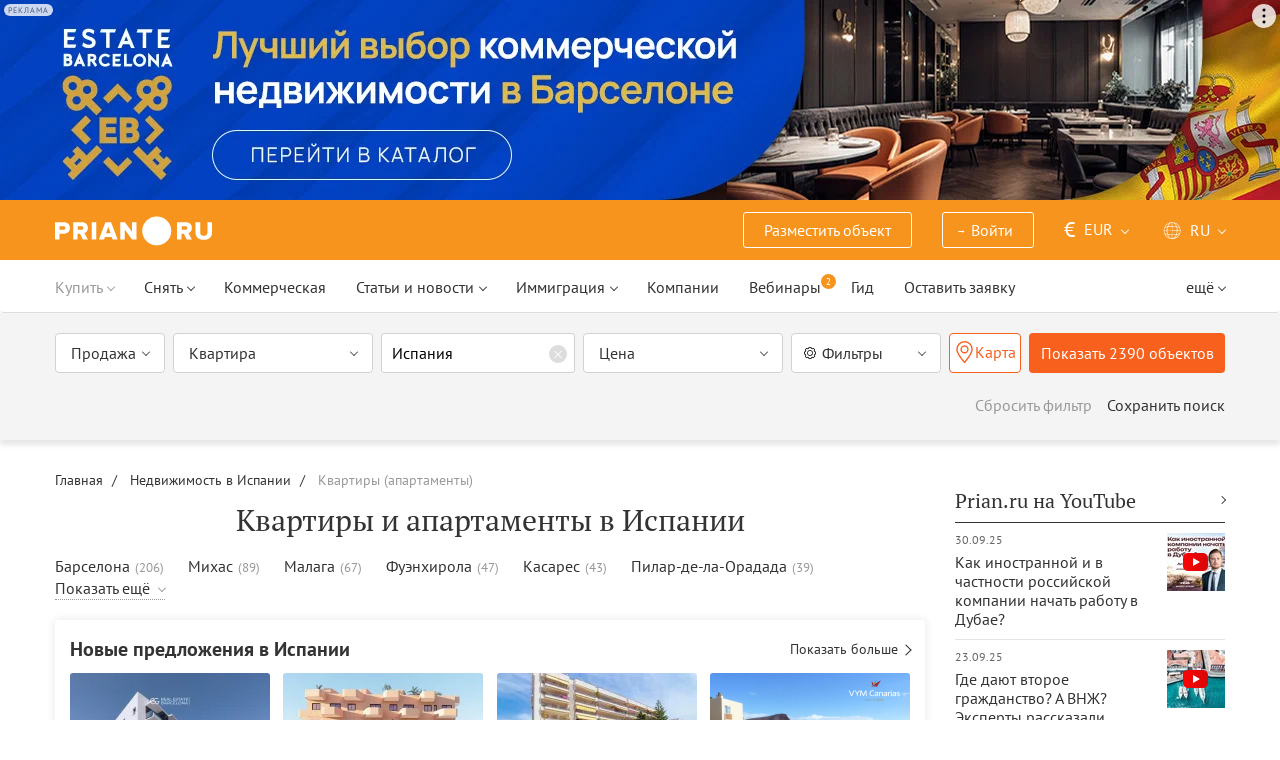

--- FILE ---
content_type: text/html; charset=UTF-8
request_url: https://prian.ru/spain/apartments/
body_size: 64050
content:
<!DOCTYPE html>
<html lang="ru">
                <head>
    <title>Купить квартиру в Испании, продажа апартаментов в Испании – Prian.ru</title>
    <!--[if IE]>
    <meta http-equiv="X-UA-Compatible" content="IE=edge,chrome=1">
    <![endif]-->
    <meta http-equiv="Content-Type" content="text/html; charset=UTF-8">
        <meta name="viewport" content="width=device-width, initial-scale=1, maximum-scale=1">
        <meta name="description" content="Продажа квартир и апартаментов в Испании от ведущих агентств недвижимости. Лучшие предложения по продаже квартир в Испании по выгодным ценам.">
    <meta name="keywords" content="">
    <meta name="SKYPE_TOOLBAR" CONTENT="SKYPE_TOOLBAR_PARSER_COMPATIBLE">
    <meta name="msapplication-config" content="none"/>
    <meta name="msapplication-TileColor" content="#474747">
    <meta name="msapplication-TileImage" content="https://img.prian.ru/assets/img/mstile-144x144.png?v=NmYO8WoKWA">
    <meta name="msapplication-config" content="https://img.prian.ru/assets/img/browserconfig.xml"/>
    <meta name="referrer" content="origin-when-cross-origin" />
    <meta name="pmail-verification" content="b9299f02678e825ad6640f1eab9ef5c0">
    <meta name="format-detection" content="telephone=no">
                                                                                <link rel="preload" href="https://img.prian.ru/assets/js/jquery.min.js?1707401997" as="script">
        <link rel="dns-prefetch" href="https://mc.webvisor.org/"/>
        <link rel="preconnect" href="https://www.google-analytics.com/"/>
                <link rel="canonical" href="https://prian.ru/spain/apartments/"/>
                    <meta name="Googlebot-News" content="noindex, nofollow">
                            <meta name="robots" content="index, follow"/>
                                                                                                                                                    <link rel="next" href="https://prian.ru/spain/apartments/?next=30">
                                                                                                                                                            <link rel="alternate" type="application/rss+xml" title="RSS (Новости)" href="//prian.ru/rss/news_ru.xml" />
        <link rel="alternate" type="application/rss+xml" title="RSS (Статьи и обзоры)" href="//prian.ru/rss/pub_ru.xml" />
        <link rel="manifest" href="https://img.prian.ru/assets/img/manifest.json">
    <link rel="icon" type="image/png" href="https://img.prian.ru/assets/img/favicon-16x16.png" sizes="16x16">
    <link rel="icon" type="image/png" href="https://img.prian.ru/assets/img/favicon-32x32.png" sizes="32x32">
    <link rel="icon" type="image/png" href="https://img.prian.ru/assets/img/favicon-96x96.png" sizes="96x96">
    <link rel="apple-touch-icon" sizes="57x57" href="https://img.prian.ru/assets/img/apple-touch-icon-57x57.png">
    <link rel="apple-touch-icon" sizes="60x60" href="https://img.prian.ru/assets/img/apple-touch-icon-60x60.png">
    <link rel="apple-touch-icon" sizes="72x72" href="https://img.prian.ru/assets/img/apple-touch-icon-72x72.png">
    <link rel="apple-touch-icon" sizes="76x76" href="https://img.prian.ru/assets/img/apple-touch-icon-76x76.png">
    <link rel="apple-touch-icon" sizes="114x114" href="https://img.prian.ru/assets/img/apple-touch-icon-114x114.png">
    <link rel="apple-touch-icon" sizes="120x120" href="https://img.prian.ru/assets/img/apple-touch-icon-120x120.png">
    <link rel="apple-touch-icon" sizes="144x144" href="https://img.prian.ru/assets/img/apple-touch-icon-144x144.png">
    <link rel="apple-touch-icon" sizes="152x152" href="https://img.prian.ru/assets/img/apple-touch-icon-152x152.png">
    <link rel="apple-touch-icon" sizes="180x180" href="https://img.prian.ru/assets/img/apple-touch-icon-180x180.png">
    <script>
    var site_lng = parseInt("1");
    var country_url = "spain";
    var static_path = "https://img.prian.ru";
</script>
                        <style>
    /* cyrillic-ext */
    @font-face {
        font-family: "PT Sans", sans-serif;
        font-style: normal;
        font-weight: 400;
        font-display: swap;
        src: local('PT Sans'), local('PTSans-Regular'), url(https://img.prian.ru/fonts/jizaRExUiTo99u79D0-ExdGM.woff2) format('woff2');
        unicode-range: U+0460-052F, U+1C80-1C88, U+20B4, U+2DE0-2DFF, U+A640-A69F, U+FE2E-FE2F;
    }
    /* cyrillic */
    @font-face {
        font-family: PT Sans;
        font-style: normal;
        font-weight: 400;
        font-display: swap;
        src: local('PT Sans'), local('PTSans-Regular'), url(https://img.prian.ru/fonts/jizaRExUiTo99u79D0aExdGM.woff2) format('woff2');
        unicode-range: U+0400-045F, U+0490-0491, U+04B0-04B1, U+2116;
    }
    /* latin-ext */
    @font-face {
        font-family: 'PT Sans';
        font-style: normal;
        font-weight: 400;
        font-display: swap;
        src: local('PT Sans'), local('PTSans-Regular'), url(https://img.prian.ru/fonts/jizaRExUiTo99u79D0yExdGM.woff2) format('woff2');
        unicode-range: U+0100-024F, U+0259, U+1E00-1EFF, U+2020, U+20A0-20AB, U+20AD-20CF, U+2113, U+2C60-2C7F, U+A720-A7FF;
    }
    /* latin */
    @font-face {
        font-family: 'PT Sans';
        font-style: normal;
        font-weight: 400;
        font-display: swap;
        src: local('PT Sans'), local('PTSans-Regular'), url(https://img.prian.ru/fonts/jizaRExUiTo99u79D0KExQ.woff2) format('woff2');
        unicode-range: U+0000-00FF, U+0131, U+0152-0153, U+02BB-02BC, U+02C6, U+02DA, U+02DC, U+2000-206F, U+2074, U+20AC, U+2122, U+2191, U+2193, U+2212, U+2215, U+FEFF, U+FFFD;
    }
    /* cyrillic-ext */
    @font-face {
        font-family: 'PT Sans';
        font-style: normal;
        font-weight: 700;
        font-display: swap;
        src: local('PT Sans Bold'), local('PTSans-Bold'), url(https://img.prian.ru/fonts/jizfRExUiTo99u79B_mh0OOtLQ0Z.woff2) format('woff2');
        unicode-range: U+0460-052F, U+1C80-1C88, U+20B4, U+2DE0-2DFF, U+A640-A69F, U+FE2E-FE2F;
    }
    /* cyrillic */
    @font-face {
        font-family: 'PT Sans';
        font-style: normal;
        font-weight: 700;
        font-display: swap;
        src: local('PT Sans Bold'), local('PTSans-Bold'), url(https://img.prian.ru/fonts/jizfRExUiTo99u79B_mh0OqtLQ0Z.woff2) format('woff2');
        unicode-range: U+0400-045F, U+0490-0491, U+04B0-04B1, U+2116;
    }
    /* latin-ext */
    @font-face {
        font-family: 'PT Sans';
        font-style: normal;
        font-weight: 700;
        font-display: swap;
        src: local('PT Sans Bold'), local('PTSans-Bold'), url(https://img.prian.ru/fonts/jizfRExUiTo99u79B_mh0OCtLQ0Z.woff2) format('woff2');
        unicode-range: U+0100-024F, U+0259, U+1E00-1EFF, U+2020, U+20A0-20AB, U+20AD-20CF, U+2113, U+2C60-2C7F, U+A720-A7FF;
    }
    /* latin */
    @font-face {
        font-family: 'PT Sans';
        font-style: normal;
        font-weight: 700;
        font-display: swap;
        src: local('PT Sans Bold'), local('PTSans-Bold'), url(https://img.prian.ru/fonts/jizfRExUiTo99u79B_mh0O6tLQ.woff2) format('woff2');
        unicode-range: U+0000-00FF, U+0131, U+0152-0153, U+02BB-02BC, U+02C6, U+02DA, U+02DC, U+2000-206F, U+2074, U+20AC, U+2122, U+2191, U+2193, U+2212, U+2215, U+FEFF, U+FFFD;
    }
    /* cyrillic-ext */
    @font-face {
        font-family: 'PT Serif';
        font-style: normal;
        font-weight: 400;
        font-display: swap;
        src: local('PT Serif'), local('PTSerif-Regular'), url(https://img.prian.ru/fonts/EJRVQgYoZZY2vCFuvAFbzr-tdg.woff2) format('woff2');
        unicode-range: U+0460-052F, U+1C80-1C88, U+20B4, U+2DE0-2DFF, U+A640-A69F, U+FE2E-FE2F;
    }
    /* cyrillic */
    @font-face {
        font-family: 'PT Serif';
        font-style: normal;
        font-weight: 400;
        font-display: swap;
        src: local('PT Serif'), local('PTSerif-Regular'), url(https://img.prian.ru/fonts/EJRVQgYoZZY2vCFuvAFSzr-tdg.woff2) format('woff2');
        unicode-range: U+0400-045F, U+0490-0491, U+04B0-04B1, U+2116;
    }
    /* latin-ext */
    @font-face {
        font-family: 'PT Serif';
        font-style: normal;
        font-weight: 400;
        font-display: swap;
        src: local('PT Serif'), local('PTSerif-Regular'), url(https://img.prian.ru/fonts/EJRVQgYoZZY2vCFuvAFYzr-tdg.woff2) format('woff2');
        unicode-range: U+0100-024F, U+0259, U+1E00-1EFF, U+2020, U+20A0-20AB, U+20AD-20CF, U+2113, U+2C60-2C7F, U+A720-A7FF;
    }
    /* latin */
    @font-face {
        font-family: 'PT Serif';
        font-style: normal;
        font-weight: 400;
        font-display: swap;
        src: local('PT Serif'), local('PTSerif-Regular'), url(https://img.prian.ru/fonts/EJRVQgYoZZY2vCFuvAFWzr8.woff2) format('woff2');
        unicode-range: U+0000-00FF, U+0131, U+0152-0153, U+02BB-02BC, U+02C6, U+02DA, U+02DC, U+2000-206F, U+2074, U+20AC, U+2122, U+2191, U+2193, U+2212, U+2215, U+FEFF, U+FFFD;
    }
    /* cyrillic-ext */
    @font-face {
        font-family: 'PT Serif', sans-serif ;
        font-style: normal;
        font-weight: 700;
        font-display: swap;
        src: local('PT Serif Bold'), local('PTSerif-Bold'), url(https://img.prian.ru/fonts/EJRSQgYoZZY2vCFuvAnt66qfVyvHpA.woff2) format('woff2');
        unicode-range: U+0460-052F, U+1C80-1C88, U+20B4, U+2DE0-2DFF, U+A640-A69F, U+FE2E-FE2F;
    }
    /* cyrillic */
    @font-face {
        font-family: 'PT Serif';
        font-style: normal;
        font-weight: 700;
        font-display: swap;
        src: local('PT Serif Bold'), local('PTSerif-Bold'), url(https://img.prian.ru/fonts/EJRSQgYoZZY2vCFuvAnt66qWVyvHpA.woff2) format('woff2');
        unicode-range: U+0400-045F, U+0490-0491, U+04B0-04B1, U+2116;
    }
    /* latin-ext */
    @font-face {
        font-family: 'PT Serif';
        font-style: normal;
        font-weight: 700;  font-display: swap;
        src: local('PT Serif Bold'), local('PTSerif-Bold'), url(https://img.prian.ru/fonts/EJRSQgYoZZY2vCFuvAnt66qcVyvHpA.woff2) format('woff2');
        unicode-range: U+0100-024F, U+0259, U+1E00-1EFF, U+2020, U+20A0-20AB, U+20AD-20CF, U+2113, U+2C60-2C7F, U+A720-A7FF;
    }
    /* latin */
    @font-face {
        font-family: 'PT Serif';
        font-style: normal;
        font-weight: 700;
        font-display: swap;
        src: local('PT Serif Bold'), local('PTSerif-Bold'), url(https://img.prian.ru/fonts/EJRSQgYoZZY2vCFuvAnt66qSVys.woff2) format('woff2');
        unicode-range: U+0000-00FF, U+0131, U+0152-0153, U+02BB-02BC, U+02C6, U+02DA, U+02DC, U+2000-206F, U+2074, U+20AC, U+2122, U+2191, U+2193, U+2212, U+2215, U+FEFF, U+FFFD;
    }
    /* !!!!!!!!!safari webkit*/
    /* cyrillic-ext */
    @font-face {
        font-family: 'PT Sans', sans-serif;
        font-style: normal;
        font-weight: 400;  font-display: swap;
        src: local('PT Sans'), local('PTSans-Regular'), url(https://img.prian.ru/fonts/jizaRExUiTo99u79D0-ExcOPIDUg-g.woff2) format('woff2');
        unicode-range: U+0460-052F, U+1C80-1C88, U+20B4, U+2DE0-2DFF, U+A640-A69F, U+FE2E-FE2F;
    }
    /* cyrillic */
    @font-face {
        font-family: 'PT Sans', sans-serif;
        font-style: normal;
        font-weight: 400;  font-display: swap;
        src: local('PT Sans'), local('PTSans-Regular'), url(https://img.prian.ru/fonts/jizaRExUiTo99u79D0aExcOPIDUg-g.woff2) format('woff2');
        unicode-range: U+0400-045F, U+0490-0491, U+04B0-04B1, U+2116;
    }
    /* latin-ext */
    @font-face {
        font-family: 'PT Sans', sans-serif;
        font-style: normal;
        font-weight: 400;  font-display: swap;
        src: local('PT Sans'), local('PTSans-Regular'), url(https://img.prian.ru/fonts/jizaRExUiTo99u79D0yExcOPIDUg-g.woff2) format('woff2');
        unicode-range: U+0100-024F, U+0259, U+1E00-1EFF, U+2020, U+20A0-20AB, U+20AD-20CF, U+2113, U+2C60-2C7F, U+A720-A7FF;
    }
    /* latin */
    @font-face {
        font-family: 'PT Sans', sans-serif;
        font-style: normal;
        font-weight: 400;  font-display: swap;
        src: local('PT Sans'), local('PTSans-Regular'), url(https://img.prian.ru/fonts/jizaRExUiTo99u79D0KExcOPIDU.woff2) format('woff2');
        unicode-range: U+0000-00FF, U+0131, U+0152-0153, U+02BB-02BC, U+02C6, U+02DA, U+02DC, U+2000-206F, U+2074, U+20AC, U+2122, U+2191, U+2193, U+2212, U+2215, U+FEFF, U+FFFD;
    }
    /* cyrillic-ext */
    @font-face {
        font-family: 'PT Sans', sans-serif;
        font-style: normal;
        font-weight: 700;  font-display: swap;
        src: local('PT Sans Bold'), local('PTSans-Bold'), url(https://img.prian.ru/fonts/jizfRExUiTo99u79B_mh0OOtLR8a8zILig.woff2) format('woff2');
        unicode-range: U+0460-052F, U+1C80-1C88, U+20B4, U+2DE0-2DFF, U+A640-A69F, U+FE2E-FE2F;
    }
    /* cyrillic */
    @font-face {
        font-family: 'PT Sans', sans-serif;
        font-style: normal;
        font-weight: 700;  font-display: swap;
        src: local('PT Sans Bold'), local('PTSans-Bold'), url(https://img.prian.ru/fonts/jizfRExUiTo99u79B_mh0OqtLR8a8zILig.woff2) format('woff2');
        unicode-range: U+0400-045F, U+0490-0491, U+04B0-04B1, U+2116;
    }
    /* latin-ext */
    @font-face {
        font-family: 'PT Sans', sans-serif;
        font-style: normal;
        font-weight: 700;  font-display: swap;
        src: local('PT Sans Bold'), local('PTSans-Bold'), url(https://img.prian.ru/fonts/jizfRExUiTo99u79B_mh0OCtLR8a8zILig.woff2) format('woff2');
        unicode-range: U+0100-024F, U+0259, U+1E00-1EFF, U+2020, U+20A0-20AB, U+20AD-20CF, U+2113, U+2C60-2C7F, U+A720-A7FF;
    }
    /* latin */
    @font-face {
        font-family: 'PT Sans', sans-serif;
        font-style: normal;
        font-weight: 700;  font-display: swap;
        src: local('PT Sans Bold'), local('PTSans-Bold'), url(https://img.prian.ru/fonts/jizfRExUiTo99u79B_mh0O6tLR8a8zI.woff2) format('woff2');
        unicode-range: U+0000-00FF, U+0131, U+0152-0153, U+02BB-02BC, U+02C6, U+02DA, U+02DC, U+2000-206F, U+2074, U+20AC, U+2122, U+2191, U+2193, U+2212, U+2215, U+FEFF, U+FFFD;
    }
    /* cyrillic-ext */
    @font-face {
        font-family: 'PT Serif', sans-serif;
        font-style: normal;
        font-weight: 400;  font-display: swap;
        src: local('PT Serif'), local('PTSerif-Regular'), url(https://img.prian.ru/fonts/EJRVQgYoZZY2vCFuvAFbzr-_dSb_nco.woff2) format('woff2');
        unicode-range: U+0460-052F, U+1C80-1C88, U+20B4, U+2DE0-2DFF, U+A640-A69F, U+FE2E-FE2F;
    }
    /* cyrillic */
    @font-face {
        font-family: 'PT Serif', sans-serif;
        font-style: normal;
        font-weight: 400;  font-display: swap;
        src: local('PT Serif'), local('PTSerif-Regular'), url(https://img.prian.ru/fonts/EJRVQgYoZZY2vCFuvAFSzr-_dSb_nco.woff2) format('woff2');
        unicode-range: U+0400-045F, U+0490-0491, U+04B0-04B1, U+2116;
    }
    /* latin-ext */
    @font-face {
        font-family: 'PT Serif', sans-serif;
        font-style: normal;
        font-weight: 400;  font-display: swap;
        src: local('PT Serif'), local('PTSerif-Regular'), url(https://img.prian.ru/fonts/EJRVQgYoZZY2vCFuvAFYzr-_dSb_nco.woff2) format('woff2');
        unicode-range: U+0100-024F, U+0259, U+1E00-1EFF, U+2020, U+20A0-20AB, U+20AD-20CF, U+2113, U+2C60-2C7F, U+A720-A7FF;
    }
    /* latin */
    @font-face {
        font-family: 'PT Serif', sans-serif;
        font-style: normal;
        font-weight: 400;  font-display: swap;
        src: local('PT Serif'), local('PTSerif-Regular'), url(https://img.prian.ru/fonts/EJRVQgYoZZY2vCFuvAFWzr-_dSb_.woff2) format('woff2');
        unicode-range: U+0000-00FF, U+0131, U+0152-0153, U+02BB-02BC, U+02C6, U+02DA, U+02DC, U+2000-206F, U+2074, U+20AC, U+2122, U+2191, U+2193, U+2212, U+2215, U+FEFF, U+FFFD;
    }
    /* cyrillic-ext */
    @font-face {
        font-family: 'PT Serif', sans-serif;
        font-style: normal;
        font-weight: 700;  font-display: swap;
        src: local('PT Serif Bold'), local('PTSerif-Bold'), url(https://img.prian.ru/fonts/EJRSQgYoZZY2vCFuvAnt66qfVyvVp8NAyIw.woff2) format('woff2');
        unicode-range: U+0460-052F, U+1C80-1C88, U+20B4, U+2DE0-2DFF, U+A640-A69F, U+FE2E-FE2F;
    }
    /* cyrillic */
    @font-face {
        font-family: 'PT Serif', sans-serif;
        font-style: normal;
        font-weight: 700;  font-display: swap;
        src: local('PT Serif Bold'), local('PTSerif-Bold'), url(https://img.prian.ru/fonts/EJRSQgYoZZY2vCFuvAnt66qWVyvVp8NAyIw.woff2) format('woff2');
        unicode-range: U+0400-045F, U+0490-0491, U+04B0-04B1, U+2116;
    }
    /* latin-ext */
    @font-face {
        font-family: 'PT Serif', sans-serif;
        font-style: normal;
        font-weight: 700;  font-display: swap;
        src: local('PT Serif Bold'), local('PTSerif-Bold'), url(https://img.prian.ru/fonts/EJRSQgYoZZY2vCFuvAnt66qcVyvVp8NAyIw.woff2) format('woff2');
        unicode-range: U+0100-024F, U+0259, U+1E00-1EFF, U+2020, U+20A0-20AB, U+20AD-20CF, U+2113, U+2C60-2C7F, U+A720-A7FF;
    }
    /* latin */
    @font-face {
        font-family: 'PT Serif', sans-serif;
        font-style: normal;
        font-weight: 700;  font-display: swap;
        src: local('PT Serif Bold'), local('PTSerif-Bold'), url(https://img.prian.ru/fonts/EJRSQgYoZZY2vCFuvAnt66qSVyvVp8NA.woff2) format('woff2');
        unicode-range: U+0000-00FF, U+0131, U+0152-0153, U+02BB-02BC, U+02C6, U+02DA, U+02DC, U+2000-206F, U+2074, U+20AC, U+2122, U+2191, U+2193, U+2212, U+2215, U+FEFF, U+FFFD;
    }
    /*!!!!!!!!Trident*/
    @font-face {
        font-family: 'PT Sans';
        font-style: normal;
        font-weight: 400; font-display: swap;
        src: local('PT Sans'), local('PTSans-Regular'), url(https://img.prian.ru/fonts/O5pe56LvR8OXax_Q9tUMDg.woff) format('woff');
    }
    @font-face {
        font-family: 'PT Sans';
        font-style: normal;
        font-weight: 700; font-display: swap;
        src: local('PT Sans Bold'), local('PTSans-Bold'), url(https://img.prian.ru/fonts/kTYfCWJhlldPf5LnG4ZnHBsxEYwM7FgeyaSgU71cLG0.woff) format('woff');
    }
    @font-face {
        font-family: 'PT Serif';
        font-style: normal;
        font-weight: 400; font-display: swap;
        src: local('PT Serif'), local('PTSerif-Regular'), url(https://img.prian.ru/fonts/Sh5y9ATXtXKFxn1y2pIqd_esZW2xOQ-xsNqO47m55DA.woff) format('woff');
    }
    @font-face {
        font-family: 'PT Serif';
        font-style: normal;
        font-weight: 700; font-display: swap;
        src: local('PT Serif Bold'), local('PTSerif-Bold'), url(https://img.prian.ru/fonts/QABk9IxT-LFTJ_dQzv7xpCfE9Gpc2xZQgtwyMvPhThE.woff) format('woff');
    }
</style>                                                                <link rel="stylesheet" href="https://img.prian.ru/assets/css/style_search.css?1766067830" >
                                                                    <script type="text/javascript" src="https://img.prian.ru/assets/js/event-listener.js?1729601270" ></script>
<script type="text/javascript">(window.Image ? (new Image()) : document.createElement('img')).src = location.protocol + '//vk.com/rtrg?r=ZZc1hf2JejoZQz7q5KHwN2wTMDgwGAMw*EoSJ9Mxz/G4pJjRWt**LAnKP3PfkeUI0MmHtJr6HFSTxMPzkQ1Mjxn*sxt7w7PoQwMrHMcgsGVqSxNjiooETeN4uWqxSnEk2UTJLZ8EMdXSBqH/rI/y8woqJW/McBiz7mKAyZgNmBQ-&pixel_id=1000037753';</script>
<script>
var ga_error_type = "";
var ga_item_type = "catalog";
var ga_item_id = "";
var ga_page_cat_type = "";
var gtm_json_parameters = JSON.parse('{"pageType":"catalog","country":"spain","dealType":"buy","objectGroupType":"apartments"}');
var ga_fstr;
var dataLayerComplete;
window.dataLayer=window.dataLayer || [];
var gtm_type_place;
var gtm_client_id;
var gtm_version = 1;
//console.log(gtm_json_parameters);
gtm_json_parameters.event = 'init';
dataLayer.push(gtm_json_parameters);
</script>
<script>(function(w,d,s,l,i){w[l]=w[l]||[];w[l].push({'gtm.start':
new Date().getTime(),event:'gtm.js'});var f=d.getElementsByTagName(s)[0],
j=d.createElement(s),dl=l!='dataLayer'?'&l='+l:'';j.async=true;j.src=
'//www.googletagmanager.com/gtm.js?id='+i+dl;f.parentNode.insertBefore(j,f);
})(window,document,'script','dataLayer','GTM-WM8FFQ');</script>
                    <script>window.yaContextCb = window.yaContextCb || []</script>
    <script src="https://yandex.ru/ads/system/context.js" async></script>
    <script>
        var AdFoxOwnerId = 406274;
        var content_detail_banners = 0;
                var search_banners = 1;
        var rightbanners = 1;
        var headbanners = 1;
        var search_teaser_banners = 3;
        var search_block_banners = 1;
        var country_page_banners = 0;
        var immigration_banner = 0;
        var commercial_search_banner = 0;
        var commercial_brand_banner = 0;
        var index_brand_banner = 0;
        var map_brand_banner = 0;
        var slotPage = 1;
        var dfp_targeting_info = 0;
        var custom_targeting = "12";//puid3
        var commerce_targeting = '';//puid2
        var article_custom_targeting = "";//puid4
        var article_heads_targeting = '';//puid5
                var dfp_articleid = 0;
        var jump_point = 0;
        var right_jump_point = 0;
        var right_banners_carousel_width = 921;
        var right_breakpoint = 1219;
        var top_breakpoint = 991;
        var wide_right_banner_places = ["adfox_164743212551843023","adfox_164743216097878880","adfox_16474321807881292","adfox_16474321807881291"];
        var right_slots = [];
                var searchload = 0;
        var right_banner_carousel;
        var adslot_top = null;
        var first_display = 0;
        var teaser_slots = [];
        var banner_places = null;
                var start_counter = new Date();
        var top_mapping = null;
        var tm_mobile = 1;
                var div_banner_name = '';
        //console.log('START stamp 0 ms');
    </script>
    <script>
            var adfox_head = {
                0: {'pp': 'cbkd', 'ps': 'fnqr', 'p2': 'hoii', 'divname': 'adfox_164751281069437240', 'minwidth': 0, 'maxwidth': 320},//[320, 94]
                320: {'pp': 'cbkd', 'ps': 'fnqr', 'p2': 'hoii', 'divname': 'adfox_164751281069437240', 'minwidth': 320, 'maxwidth': 360},//[320, 94]
                360: {'pp': 'cbkd', 'ps': 'fnqr', 'p2': 'hoki', 'divname': 'adfox_164751281069437240', 'minwidth': 360, 'maxwidth': 375},//[360, 106]
                375: {'pp': 'cbkd', 'ps': 'fnqr', 'p2': 'hoko', 'divname': 'adfox_164751281069437240', 'minwidth': 375, 'maxwidth': 393},//[375, 110]
                393: {'pp': 'cbkd', 'ps': 'fnqr', 'p2': 'hokp', 'divname': 'adfox_164751281069437240', 'minwidth': 393, 'maxwidth': 414},//[393, 115]
                414: {'pp': 'cbkd', 'ps': 'fnqr', 'p2': 'hokq', 'divname': 'adfox_164751281069437240', 'minwidth': 414, 'maxwidth': 481},//[414, 128]
                481: {'pp': 'cbkd', 'ps': 'fnqr', 'p2': 'hojo', 'divname': 'adfox_164751281069437240', 'minwidth': 481, 'maxwidth': 769},//[768, 200]
                769: {'pp': 'cbkd', 'ps': 'fnqr', 'p2': 'hojo', 'divname': 'adfox_164751281069437240', 'minwidth': 769, 'maxwidth': 992},//[768, 200]
                991: {'pp': 'cbkd', 'ps': 'fnqr', 'p2': 'hoks', 'divname': 'adfox_16475306084567464', 'minwidth': 992, 'maxwidth': 1025},//[1024, 200]
                1025: {'pp': 'cbkd', 'ps': 'fnqr', 'p2': 'hokt', 'divname': 'adfox_16475306084567464', 'minwidth': 1025, 'maxwidth': 1281},//[1280, 200]
                1281: {'pp': 'cbkd', 'ps': 'fnqr', 'p2': 'hoku', 'divname': 'adfox_16475306084567464', 'minwidth': 1281, 'maxwidth': 1367},//[1366, 200]
                1367: {'pp': 'cbkd', 'ps': 'fnqr', 'p2': 'hokw', 'divname': 'adfox_16475306084567464', 'minwidth': 1367, 'maxwidth': 1441},//[1440, 200]
                1441: {'pp': 'cbkd', 'ps': 'fnqr', 'p2': 'hokx', 'divname': 'adfox_16475306084567464', 'minwidth': 1441, 'maxwidth': 1601},//[1600, 200]
                1601: {'pp': 'cbkd', 'ps': 'fnqr', 'p2': 'hojm', 'divname': 'adfox_16475306084567464', 'minwidth': 1601, 'maxwidth': 10000}//[1920, 200]
            };
                var adfox_right = {
                    1: {'pp': 'cbhb', 'ps': 'fnqr', 'p2': 'hogs', 'divname': 'adfox_164743212551843023'},
                    2: {'pp': 'cbhc', 'ps': 'fnqr', 'p2': 'hogs', 'divname': 'adfox_164743216097878880'},
                    3: {'pp': 'cbhd', 'ps': 'fnqr', 'p2': 'hogs', 'divname': 'adfox_16474321807881292'},
                    4: {'pp': 'cxhx', 'ps': 'fnqr', 'p2': 'hogs', 'divname': 'adfox_16474321807881291'}
                };
                    //var adfox_search_banner = {'pp': 'cbuo', 'ps': 'fnqr', 'p2': 'honr', 'divname': 'adfox_164787032116189814'};
                    var adfox_search_banner = {
                        1: {'pp': 'cbuo', 'ps': 'fnqr', 'p2': 'honr', 'divname': 'adfox_164787032116189814-1'},
                        2: {'pp': 'ceid', 'ps': 'fnqr', 'p2': 'honr', 'divname': 'adfox_164787032116189814-2'}
                    };
            var adfox_search_teaser = {
                1: {'pp': 'ccfe', 'ps': 'fnqr', 'p2': 'horv', 'divname': 'adfox_16480504541841496-1'},
                2: {'pp': 'ccff', 'ps': 'fnqr', 'p2': 'horv', 'divname': 'adfox_16480504541841496-2'},
                3: {'pp': 'ccfg', 'ps': 'fnqr', 'p2': 'horv', 'divname': 'adfox_16480504541841496-3'}
            };
            var adfox_right_bottom_banner = {
                1: {'pp': 'crwv', 'ps': 'fnqr', 'p2': 'hubm', 'divname': 'adfox_165954370092979518'},
                2: {'pp': 'crwv', 'ps': 'fnqr', 'p2': 'huck', 'divname': 'adfox_165954370092979518'}
            };
            </script>
            <script type="application/ld+json">[{"@context":"https:\/\/schema.org","@type":"Product","name":"\u0410\u043f\u0430\u0440\u0442\u0430\u043c\u0435\u043d\u0442\u044b за 235 000 \u0435\u0432\u0440\u043e \u0432 \u0422\u043e\u0440\u0440\u043e\u043a\u0441\u0435, \u0418\u0441\u043f\u0430\u043d\u0438\u044f 70 кв.м.","image":"https:\/\/img.prian.ru\/c\/435x315\/2025_12\/3\/202512030814151155683410o.jpg","url":"https:\/\/prian.ru\/price\/spain-2410-4083673.html","offers":{"@type":"Offer","businessFunction":"sell","availability":"https:\/\/schema.org\/LimitedAvailability","price":"235000","priceCurrency":"EUR"}},{"@context":"https:\/\/schema.org","@type":"Product","name":"\u0410\u043f\u0430\u0440\u0442\u0430\u043c\u0435\u043d\u0442\u044b за 445 000 \u0435\u0432\u0440\u043e \u043d\u0430 \u041a\u043e\u0441\u0442\u0430-\u0411\u043b\u0430\u043d\u043a\u0430, \u0418\u0441\u043f\u0430\u043d\u0438\u044f 100 кв.м.","image":"https:\/\/img.prian.ru\/c\/435x315\/2024_11\/22\/20241122040527752370686o.png","url":"https:\/\/prian.ru\/price\/spain-12294-3968745.html","offers":{"@type":"Offer","businessFunction":"sell","availability":"https:\/\/schema.org\/LimitedAvailability","price":"445000","priceCurrency":"EUR"}},{"@context":"https:\/\/schema.org","@type":"Product","name":"\u0410\u043f\u0430\u0440\u0442\u0430\u043c\u0435\u043d\u0442\u044b за 550 000 \u0435\u0432\u0440\u043e \u0432 \u041a\u0443\u0431\u0435\u043b\u044c\u0435\u0441\u0435, \u0418\u0441\u043f\u0430\u043d\u0438\u044f 104 кв.м.","image":"https:\/\/img.prian.ru\/c\/435x315\/2025_10\/28\/202510280857191028128944o.jpg","url":"https:\/\/prian.ru\/price\/spain-2410-4085783.html","offers":{"@type":"Offer","businessFunction":"sell","availability":"https:\/\/schema.org\/LimitedAvailability","price":"550000","priceCurrency":"EUR"}},{"@context":"https:\/\/schema.org","@type":"Product","name":"\u0410\u043f\u0430\u0440\u0442\u0430\u043c\u0435\u043d\u0442\u044b за 245 000 \u0435\u0432\u0440\u043e \u0432 \u041c\u0430\u043b\u0430\u0433\u0435, \u0418\u0441\u043f\u0430\u043d\u0438\u044f 50 кв.м.","image":"https:\/\/img.prian.ru\/c\/435x315\/2025_10\/7\/2025100720200943336253o.jpg","url":"https:\/\/prian.ru\/price\/spain-2410-4080575.html","offers":{"@type":"Offer","businessFunction":"sell","availability":"https:\/\/schema.org\/LimitedAvailability","price":"245000","priceCurrency":"EUR"}},{"@context":"https:\/\/schema.org","@type":"Product","name":"\u0410\u043f\u0430\u0440\u0442\u0430\u043c\u0435\u043d\u0442\u044b за 530 000 \u0435\u0432\u0440\u043e \u0432 \u0411\u0435\u043d\u0438\u0434\u043e\u0440\u043c\u0435, \u0418\u0441\u043f\u0430\u043d\u0438\u044f 85 кв.м.","image":"https:\/\/img.prian.ru\/c\/435x315\/2025_09\/26\/202509260826231741807680o.jpg","url":"https:\/\/prian.ru\/price\/spain-2410-4077722.html","offers":{"@type":"Offer","businessFunction":"sell","availability":"https:\/\/schema.org\/LimitedAvailability","price":"530000","priceCurrency":"EUR"}},{"@context":"https:\/\/schema.org","@type":"Product","name":"\u0410\u043f\u0430\u0440\u0442\u0430\u043c\u0435\u043d\u0442\u044b за 465 000 \u0435\u0432\u0440\u043e \u0432 \u0410\u043b\u044c\u0442\u0435\u0430, \u0418\u0441\u043f\u0430\u043d\u0438\u044f 104 кв.м.","image":"https:\/\/img.prian.ru\/c\/435x315\/2024_03\/22\/202403220555501369640265o.jpg","url":"https:\/\/prian.ru\/price\/spain-2410-3868782.html","offers":{"@type":"Offer","businessFunction":"sell","availability":"https:\/\/schema.org\/LimitedAvailability","price":"465000","priceCurrency":"EUR"}},{"@context":"https:\/\/schema.org","@type":"Product","name":"\u0410\u043f\u0430\u0440\u0442\u0430\u043c\u0435\u043d\u0442\u044b за 325 000 \u0435\u0432\u0440\u043e \u043d\u0430 \u041a\u043e\u0441\u0442\u0430-\u0411\u043b\u0430\u043d\u043a\u0430, \u0418\u0441\u043f\u0430\u043d\u0438\u044f 50 кв.м.","image":"https:\/\/img.prian.ru\/c\/435x315\/2025_01\/23\/202501230405221754954896o.png","url":"https:\/\/prian.ru\/price\/spain-12294-3985522.html","offers":{"@type":"Offer","businessFunction":"sell","availability":"https:\/\/schema.org\/LimitedAvailability","price":"325000","priceCurrency":"EUR"}},{"@context":"https:\/\/schema.org","@type":"Product","name":"\u041a\u0432\u0430\u0440\u0442\u0438\u0440\u0430 за 179 000 \u0435\u0432\u0440\u043e \u043d\u0430 \u041a\u043e\u0441\u0442\u0430-\u0411\u0440\u0430\u0432\u0430, \u0418\u0441\u043f\u0430\u043d\u0438\u044f 47 кв.м.","image":"https:\/\/img.prian.ru\/c\/435x315\/2026_01\/27\/202601270429051088927128o.jpg","url":"https:\/\/prian.ru\/price\/spain-14147-4120816.html","offers":{"@type":"Offer","businessFunction":"sell","availability":"https:\/\/schema.org\/LimitedAvailability","price":"179000","priceCurrency":"EUR"}},{"@context":"https:\/\/schema.org","@type":"Product","name":"\u041f\u0435\u043d\u0442\u0445\u0430\u0443\u0441 за 495 000 \u0435\u0432\u0440\u043e \u043d\u0430 \u0422\u0435\u043d\u0435\u0440\u0438\u0444\u0435, \u0418\u0441\u043f\u0430\u043d\u0438\u044f 162 кв.м.","image":"https:\/\/img.prian.ru\/c\/435x315\/2026_01\/27\/202601270405141374220037o.png","url":"https:\/\/prian.ru\/price\/spain-12294-4120588.html","offers":{"@type":"Offer","businessFunction":"sell","availability":"https:\/\/schema.org\/LimitedAvailability","price":"495000","priceCurrency":"EUR"}},{"@context":"https:\/\/schema.org","@type":"Product","name":"\u041f\u0435\u043d\u0442\u0445\u0430\u0443\u0441 за 1 390 000 \u0435\u0432\u0440\u043e \u0432 \u0424\u0443\u044d\u043d\u0445\u0438\u0440\u043e\u043b\u0435, \u0418\u0441\u043f\u0430\u043d\u0438\u044f 167 кв.м.","image":"https:\/\/img.prian.ru\/c\/435x315\/2026_01\/24\/20260124064703287856039o.jpg","url":"https:\/\/prian.ru\/price\/spain-2410-4118660.html","offers":{"@type":"Offer","businessFunction":"sell","availability":"https:\/\/schema.org\/LimitedAvailability","price":"1390000","priceCurrency":"EUR"}},{"@context":"https:\/\/schema.org","@type":"Product","name":"\u0410\u043f\u0430\u0440\u0442\u0430\u043c\u0435\u043d\u0442\u044b за 725 000 \u0435\u0432\u0440\u043e \u0432 \u0424\u0443\u044d\u043d\u0445\u0438\u0440\u043e\u043b\u0435, \u0418\u0441\u043f\u0430\u043d\u0438\u044f 146 кв.м.","image":"https:\/\/img.prian.ru\/c\/435x315\/2026_01\/24\/20260124065048254335975o.jpg","url":"https:\/\/prian.ru\/price\/spain-2410-4118657.html","offers":{"@type":"Offer","businessFunction":"sell","availability":"https:\/\/schema.org\/LimitedAvailability","price":"725000","priceCurrency":"EUR"}},{"@context":"https:\/\/schema.org","@type":"Product","name":"\u041f\u0435\u043d\u0442\u0445\u0430\u0443\u0441 за 835 000 \u0435\u0432\u0440\u043e \u0432 \u0424\u0443\u044d\u043d\u0445\u0438\u0440\u043e\u043b\u0435, \u0418\u0441\u043f\u0430\u043d\u0438\u044f 120 кв.м.","image":"https:\/\/img.prian.ru\/c\/435x315\/2026_01\/24\/20260124065439805007956o.jpg","url":"https:\/\/prian.ru\/price\/spain-2410-4118658.html","offers":{"@type":"Offer","businessFunction":"sell","availability":"https:\/\/schema.org\/LimitedAvailability","price":"835000","priceCurrency":"EUR"}},{"@context":"https:\/\/schema.org","@type":"Product","name":"\u0410\u043f\u0430\u0440\u0442\u0430\u043c\u0435\u043d\u0442\u044b за 950 000 \u0435\u0432\u0440\u043e \u0432 \u0424\u0443\u044d\u043d\u0445\u0438\u0440\u043e\u043b\u0435, \u0418\u0441\u043f\u0430\u043d\u0438\u044f 189 кв.м.","image":"https:\/\/img.prian.ru\/c\/435x315\/2026_01\/24\/20260124065203813387030o.jpg","url":"https:\/\/prian.ru\/price\/spain-2410-4118659.html","offers":{"@type":"Offer","businessFunction":"sell","availability":"https:\/\/schema.org\/LimitedAvailability","price":"950000","priceCurrency":"EUR"}},{"@context":"https:\/\/schema.org","@type":"Product","name":"\u0410\u043f\u0430\u0440\u0442\u0430\u043c\u0435\u043d\u0442\u044b за 329 000 \u0435\u0432\u0440\u043e \u0432 \u0422\u043e\u0440\u0440\u0435\u0432\u044c\u0435\u0445\u0435, \u0418\u0441\u043f\u0430\u043d\u0438\u044f 111 кв.м.","image":"https:\/\/img.prian.ru\/c\/435x315\/2026_01\/24\/202601240653501778402865o.jpg","url":"https:\/\/prian.ru\/price\/spain-2410-4118652.html","offers":{"@type":"Offer","businessFunction":"sell","availability":"https:\/\/schema.org\/LimitedAvailability","price":"329000","priceCurrency":"EUR"}},{"@context":"https:\/\/schema.org","@type":"Product","name":"\u041f\u0435\u043d\u0442\u0445\u0430\u0443\u0441 за 419 000 \u0435\u0432\u0440\u043e \u0432 \u0422\u043e\u0440\u0440\u0435\u0432\u044c\u0435\u0445\u0435, \u0418\u0441\u043f\u0430\u043d\u0438\u044f 129 кв.м.","image":"https:\/\/img.prian.ru\/c\/435x315\/2026_01\/24\/202601240652281314882841o.jpg","url":"https:\/\/prian.ru\/price\/spain-2410-4118653.html","offers":{"@type":"Offer","businessFunction":"sell","availability":"https:\/\/schema.org\/LimitedAvailability","price":"419000","priceCurrency":"EUR"}},{"@context":"https:\/\/schema.org","@type":"Product","name":"\u041f\u0435\u043d\u0442\u0445\u0430\u0443\u0441 за 469 000 \u0435\u0432\u0440\u043e \u0432 \u0422\u043e\u0440\u0440\u0435\u0432\u044c\u0435\u0445\u0435, \u0418\u0441\u043f\u0430\u043d\u0438\u044f 163 кв.м.","image":"https:\/\/img.prian.ru\/c\/435x315\/2026_01\/24\/20260124065017549296906o.jpg","url":"https:\/\/prian.ru\/price\/spain-2410-4118654.html","offers":{"@type":"Offer","businessFunction":"sell","availability":"https:\/\/schema.org\/LimitedAvailability","price":"469000","priceCurrency":"EUR"}},{"@context":"https:\/\/schema.org","@type":"Product","name":"\u0410\u043f\u0430\u0440\u0442\u0430\u043c\u0435\u043d\u0442\u044b за 285 000 \u0435\u0432\u0440\u043e \u0432 \u0421\u0430\u043d\u0442\u0430-\u041f\u043e\u043b\u0435, \u0418\u0441\u043f\u0430\u043d\u0438\u044f 80 кв.м.","image":"https:\/\/img.prian.ru\/c\/435x315\/2026_01\/24\/202601240648281834847490o.jpg","url":"https:\/\/prian.ru\/price\/spain-2410-4118655.html","offers":{"@type":"Offer","businessFunction":"sell","availability":"https:\/\/schema.org\/LimitedAvailability","price":"285000","priceCurrency":"EUR"}},{"@context":"https:\/\/schema.org","@type":"Product","name":"\u0410\u043f\u0430\u0440\u0442\u0430\u043c\u0435\u043d\u0442\u044b за 299 000 \u0435\u0432\u0440\u043e \u0432 \u0422\u043e\u0440\u0440\u0435\u0432\u044c\u0435\u0445\u0435, \u0418\u0441\u043f\u0430\u043d\u0438\u044f 103 кв.м.","image":"https:\/\/img.prian.ru\/c\/435x315\/2026_01\/24\/202601240652251848743840o.jpg","url":"https:\/\/prian.ru\/price\/spain-2410-4118651.html","offers":{"@type":"Offer","businessFunction":"sell","availability":"https:\/\/schema.org\/LimitedAvailability","price":"299000","priceCurrency":"EUR"}},{"@context":"https:\/\/schema.org","@type":"Product","name":"\u0410\u043f\u0430\u0440\u0442\u0430\u043c\u0435\u043d\u0442\u044b за 219 000 \u0435\u0432\u0440\u043e \u0432 \u0422\u043e\u0440\u0440\u0435\u0432\u044c\u0435\u0445\u0435, \u0418\u0441\u043f\u0430\u043d\u0438\u044f 61 кв.м.","image":"https:\/\/img.prian.ru\/c\/435x315\/2026_01\/24\/202601240654331845257342o.jpg","url":"https:\/\/prian.ru\/price\/spain-2410-4118645.html","offers":{"@type":"Offer","businessFunction":"sell","availability":"https:\/\/schema.org\/LimitedAvailability","price":"219000","priceCurrency":"EUR"}},{"@context":"https:\/\/schema.org","@type":"Product","name":"\u041f\u0435\u043d\u0442\u0445\u0430\u0443\u0441 за 259 000 \u0435\u0432\u0440\u043e \u0432 \u0422\u043e\u0440\u0440\u0435\u0432\u044c\u0435\u0445\u0435, \u0418\u0441\u043f\u0430\u043d\u0438\u044f 85 кв.м.","image":"https:\/\/img.prian.ru\/c\/435x315\/2026_01\/24\/202601240648122104288366o.jpg","url":"https:\/\/prian.ru\/price\/spain-2410-4118646.html","offers":{"@type":"Offer","businessFunction":"sell","availability":"https:\/\/schema.org\/LimitedAvailability","price":"259000","priceCurrency":"EUR"}},{"@context":"https:\/\/schema.org","@type":"Product","name":"\u0410\u043f\u0430\u0440\u0442\u0430\u043c\u0435\u043d\u0442\u044b за 279 000 \u0435\u0432\u0440\u043e \u0432 \u0422\u043e\u0440\u0440\u0435\u0432\u044c\u0435\u0445\u0435, \u0418\u0441\u043f\u0430\u043d\u0438\u044f 125 кв.м.","image":"https:\/\/img.prian.ru\/c\/435x315\/2026_01\/24\/20260124064656279416196o.jpg","url":"https:\/\/prian.ru\/price\/spain-2410-4118647.html","offers":{"@type":"Offer","businessFunction":"sell","availability":"https:\/\/schema.org\/LimitedAvailability","price":"279000","priceCurrency":"EUR"}},{"@context":"https:\/\/schema.org","@type":"Product","name":"\u041f\u0435\u043d\u0442\u0445\u0430\u0443\u0441 за 359 000 \u0435\u0432\u0440\u043e \u0432 \u0422\u043e\u0440\u0440\u0435\u0432\u044c\u0435\u0445\u0435, \u0418\u0441\u043f\u0430\u043d\u0438\u044f 136 кв.м.","image":"https:\/\/img.prian.ru\/c\/435x315\/2026_01\/24\/2026012406505488873406o.jpg","url":"https:\/\/prian.ru\/price\/spain-2410-4118648.html","offers":{"@type":"Offer","businessFunction":"sell","availability":"https:\/\/schema.org\/LimitedAvailability","price":"359000","priceCurrency":"EUR"}},{"@context":"https:\/\/schema.org","@type":"Product","name":"\u0410\u043f\u0430\u0440\u0442\u0430\u043c\u0435\u043d\u0442\u044b за 535 000 \u0435\u0432\u0440\u043e \u0432 \u041a\u0430\u043c\u043f\u0435\u043b\u044c\u043e, \u0418\u0441\u043f\u0430\u043d\u0438\u044f 220 кв.м.","image":"https:\/\/img.prian.ru\/c\/435x315\/2026_01\/24\/20260124065245265807055o.jpg","url":"https:\/\/prian.ru\/price\/spain-2410-4118639.html","offers":{"@type":"Offer","businessFunction":"sell","availability":"https:\/\/schema.org\/LimitedAvailability","price":"535000","priceCurrency":"EUR"}},{"@context":"https:\/\/schema.org","@type":"Product","name":"\u041f\u0435\u043d\u0442\u0445\u0430\u0443\u0441 за 600 000 \u0435\u0432\u0440\u043e \u0432 \u041a\u0430\u043c\u043f\u0435\u043b\u044c\u043e, \u0418\u0441\u043f\u0430\u043d\u0438\u044f 146 кв.м.","image":"https:\/\/img.prian.ru\/c\/435x315\/2026_01\/24\/202601240650082077607066o.jpg","url":"https:\/\/prian.ru\/price\/spain-2410-4118640.html","offers":{"@type":"Offer","businessFunction":"sell","availability":"https:\/\/schema.org\/LimitedAvailability","price":"600000","priceCurrency":"EUR"}},{"@context":"https:\/\/schema.org","@type":"Product","name":"\u0410\u043f\u0430\u0440\u0442\u0430\u043c\u0435\u043d\u0442\u044b за 355 000 \u0435\u0432\u0440\u043e \u0432 \u041a\u0430\u043c\u043f\u0435\u043b\u044c\u043e, \u0418\u0441\u043f\u0430\u043d\u0438\u044f 61 кв.м.","image":"https:\/\/img.prian.ru\/c\/435x315\/2026_01\/24\/202601240647101918819577o.jpg","url":"https:\/\/prian.ru\/price\/spain-2410-4118636.html","offers":{"@type":"Offer","businessFunction":"sell","availability":"https:\/\/schema.org\/LimitedAvailability","price":"355000","priceCurrency":"EUR"}},{"@context":"https:\/\/schema.org","@type":"Product","name":"\u0410\u043f\u0430\u0440\u0442\u0430\u043c\u0435\u043d\u0442\u044b за 400 000 \u0435\u0432\u0440\u043e \u0432 \u041a\u0430\u043c\u043f\u0435\u043b\u044c\u043e, \u0418\u0441\u043f\u0430\u043d\u0438\u044f 82 кв.м.","image":"https:\/\/img.prian.ru\/c\/435x315\/2026_01\/24\/20260124064736831941952o.jpg","url":"https:\/\/prian.ru\/price\/spain-2410-4118637.html","offers":{"@type":"Offer","businessFunction":"sell","availability":"https:\/\/schema.org\/LimitedAvailability","price":"400000","priceCurrency":"EUR"}},{"@context":"https:\/\/schema.org","@type":"Product","name":"\u041f\u0435\u043d\u0442\u0445\u0430\u0443\u0441 за 460 000 \u0435\u0432\u0440\u043e \u0432 \u041a\u0430\u043c\u043f\u0435\u043b\u044c\u043e, \u0418\u0441\u043f\u0430\u043d\u0438\u044f 106 кв.м.","image":"https:\/\/img.prian.ru\/c\/435x315\/2026_01\/24\/20260124065320227332456o.jpg","url":"https:\/\/prian.ru\/price\/spain-2410-4118638.html","offers":{"@type":"Offer","businessFunction":"sell","availability":"https:\/\/schema.org\/LimitedAvailability","price":"460000","priceCurrency":"EUR"}},{"@context":"https:\/\/schema.org","@type":"Product","name":"\u041a\u0432\u0430\u0440\u0442\u0438\u0440\u0430 за 340 000 \u0435\u0432\u0440\u043e \u0432 \u041a\u0430\u043b\u0430\u0444\u0435\u043b\u0435, \u0418\u0441\u043f\u0430\u043d\u0438\u044f 99 кв.м.","image":"https:\/\/img.prian.ru\/c\/435x315\/2026_01\/24\/202601240448352067333400o.jpg","url":"https:\/\/prian.ru\/price\/spain-31716-4118541.html","offers":{"@type":"Offer","businessFunction":"sell","availability":"https:\/\/schema.org\/LimitedAvailability","price":"340000","priceCurrency":"EUR"}},{"@context":"https:\/\/schema.org","@type":"Product","name":"\u041a\u0432\u0430\u0440\u0442\u0438\u0440\u0430 за 345 000 \u0435\u0432\u0440\u043e \u0432 \u041a\u0430\u043b\u0430\u0444\u0435\u043b\u0435, \u0418\u0441\u043f\u0430\u043d\u0438\u044f 99 кв.м.","image":"https:\/\/img.prian.ru\/c\/435x315\/2026_01\/24\/20260124044832542298529o.jpg","url":"https:\/\/prian.ru\/price\/spain-31716-4118542.html","offers":{"@type":"Offer","businessFunction":"sell","availability":"https:\/\/schema.org\/LimitedAvailability","price":"345000","priceCurrency":"EUR"}},{"@context":"https:\/\/schema.org","@type":"Product","name":"\u041a\u0432\u0430\u0440\u0442\u0438\u0440\u0430 за 350 000 \u0435\u0432\u0440\u043e \u0432 \u041a\u0430\u043b\u0430\u0444\u0435\u043b\u0435, \u0418\u0441\u043f\u0430\u043d\u0438\u044f 99 кв.м.","image":"https:\/\/img.prian.ru\/c\/435x315\/2026_01\/24\/202601240448261300485893o.jpg","url":"https:\/\/prian.ru\/price\/spain-31716-4118543.html","offers":{"@type":"Offer","businessFunction":"sell","availability":"https:\/\/schema.org\/LimitedAvailability","price":"350000","priceCurrency":"EUR"}},{"@context":"https:\/\/schema.org","@type":"Product","name":"\u041a\u0432\u0430\u0440\u0442\u0438\u0440\u0430 за 1 963 000 \u0435\u0432\u0440\u043e \u0432 \u041b\u0438\u043c\u0430\u0441\u043e\u043b\u0435, \u041a\u0438\u043f\u0440 167 кв.м.","image":"https:\/\/img.prian.ru\/c\/435x315\/2025_07\/27\/20250727041954893548806o.jpg","url":"https:\/\/prian.ru\/price\/cyprus-16232-4057841.html","offers":{"@type":"Offer","businessFunction":"sell","availability":"https:\/\/schema.org\/LimitedAvailability","price":"1963000","priceCurrency":"EUR"}}]</script><script type="application/ld+json">{"@context":"https:\/\/schema.org","@type":"LocalBusiness","name":"\u041a\u0432\u0430\u0440\u0442\u0438\u0440\u044b \u0438 \u0430\u043f\u0430\u0440\u0442\u0430\u043c\u0435\u043d\u0442\u044b \u0432 \u0418\u0441\u043f\u0430\u043d\u0438\u0438","url":"https:\/\/prian.ru\/spain\/apartments\/","image":"https:\/\/img.prian.ru\/assets\/img\/logo_orange.png","priceRange":"\u20ac60000-\u20ac22000000","aggregateRating":{"@type":"AggregateRating","ratingCount":"29","ratingValue":"4.8276"}}</script>    
                </head>
<body  class="bg_white  ">
            <noscript><iframe src="//www.googletagmanager.com/ns.html?id=GTM-WM8FFQ"
height="0" width="0" style="display:none;visibility:hidden"></iframe></noscript>
<script type="text/javascript" >
        var yaCounterID = 230430;
        var yaParams = {"page_targeting":"other","page_type":"catalog","country":"spain","operation":"buy","object_type":["apartments","habit"]};
</script>
<script type="text/javascript" >
    (function(m,e,t,r,i,k,a){m[i]=m[i]||function(){(m[i].a=m[i].a||[]).push(arguments)};
        m[i].l=1*new Date();
        for (var j = 0; j < document.scripts.length; j++) {if (document.scripts[j].src === r) { return; }}
        k=e.createElement(t),a=e.getElementsByTagName(t)[0],k.async=1,k.src=r,a.parentNode.insertBefore(k,a)})
    (window, document, "script", "https://mc.webvisor.org/metrika/tag_ww.js", "ym");
    ym(yaCounterID, "init", {
        clickmap:true,
        trackLinks:true,
        accurateTrackBounce:true,
        webvisor:true,
        params: window.yaParams||{}
    });
</script>
<noscript><div><img src="https://mc.yandex.ru/watch/230430" style="position:absolute; left:-9999px;" alt="" /></div></noscript>
        <div id='adfox_16475306084567464' class="pr-b-top_baner" data-render="20"></div>
    <div class="banner-top-mob top-zero  hide-print">
        <div id='adfox_164751281069437240' class="text-center head_mobile" data-render="20"></div>
    </div>
<a id="top"></a>
<header id="prian-header" class="pr-header ">
	<nav class="navbar navbar-top ">
		<div class="container">
																<a class="navbar-brand" href="//prian.ru/" title="Prian.ru – недвижимость за рубежом"></a>
									<ul class="nav navbar-nav navbar-icon">
				<li class="favorites-head-count clickYaEvent" data-ya="addLikeHeader" style="display: none">
					<a href="//prian.ru/favorites/" title="Избранные объекты"><img src="https://img.prian.ru/assets/img/heart.svg" class="icon heart-white" alt="Избранные объекты"><span class="favorites-count all_favorites_count"></span></a>
				</li>
				<li class="listing-head-count clickYaEvent" data-ya="addSearchHeader" style="display: none">
					<a href="//prian.ru/savedsearch/" title="Сохранённый поиск"><img src="https://img.prian.ru/assets/img/magnifier.svg" class="icon magnifier" alt="Сохранённый поиск"><span class="favorites-count all_urls_count"></span></a>
				</li>
			</ul>
						<button type="button" class="navbar-toggle collapsed" data-toggle="collapse" data-target="#navbar" aria-expanded="false" aria-controls="navbar">
				<span class="sr-only"></span>
				<span class="icon-bar"></span>
				<span class="icon-bar"></span>
				<span class="icon-bar"></span>
				<span class="count pr-js-user_logged_count" style="display:none"></span>
			</button>
		</div>
	</nav>
	<div id="navbar" class="collapse navbar-collapse"  aria-expanded="false">
		<div class="container">
			<nav class="navbar-subtop">
												<ul class="nav navbar-nav navbar-icon">
					<li class="favorites-head-count clickYaEvent" data-ya="addLikeHeader" style="display: none">
						<a href="//prian.ru/favorites/" title="Избранные объекты"><img src="https://img.prian.ru/assets/img/heart.svg" class="icon heart-white" alt="Избранные объекты"><span class="favorites-count all_favorites_count"></span></a>
					</li>
					<li class="listing-head-count clickYaEvent" data-ya="addSearchHeader" style="display: none">
						<a href="//prian.ru/savedsearch/" title="Сохранённый поиск"><img src="https://img.prian.ru/assets/img/magnifier.svg" class="icon magnifier" alt="Сохранённый поиск"><span class="favorites-count all_urls_count"></span></a>
					</li>
				</ul>
				<ul class="nav navbar-nav">
															<li class="hide-tablet-vertical pr-js-user_notlogged" style="display:none">
						<a href="//prian.ru/about/subscription/" class="button-head"><span>Разместить объект</span></a>
					</li>
															<li class="dropdown enter-block pr-js-user_notlogged" style="display:none">
						<a href="#" class="dropdown-toggle button-head" data-toggle="dropdown" role="button" aria-haspopup="true" aria-expanded="false">
							<span><i class="arrow">&#8594;</i>Войти</span>
						</a>
						<ul class="dropdown-menu hide-tablet-vertical">
							<li><a href="//prian.ru/enter/" class="enter goToEnter clickYaEvent" data-ya="addEnterHeader">Войти</a></li>
							<li><a href="//prian.ru/register/" class="goToRegister clickYaEvent" data-ya="addRegisterHeader">Регистрация</a></li>
						</ul>
						<ul class="dropdown-menu hide visible-tablet-vertical">
							<li>
								<span class="icon">
									<svg><use xlink:href="/assets/img/p-icon.svg?1109251604#user"></use></svg>
								</span>
								<span>
									<a href="//prian.ru/enter/" class="enter goToEnter clickYaEvent" data-ya="addEnterHeader">Войти</a> /
									<a href="//prian.ru/register/" class="goToRegister clickYaEvent" data-ya="addRegisterHeader">Регистрация</a>
								</span>
							</li>
						</ul>
					</li>
															<li class="dropdown user-block pr-js-user_logged_login pr-js-user_logged_ul" style="display:none">
						<a href="#" class="dropdown-toggle" data-toggle="dropdown" role="button" aria-haspopup="true" aria-expanded="false">
							<i class="icon icon-bg user-icon user-white"></i>
							<i class="icon icon-bg user-icon message-white"></i>
							<span class="pr-js-user_logged_menu pr-js-user_logged_name">Личный кабинет</span>
							<i class="icon chevron"></i>
						</a>
						<ul class="dropdown-menu pr-js-menu_head_lk hide-tablet-vertical">
							<li><a href="#" class="account_logout">Выход</a></li>
						</ul>
						<ul class="dropdown-menu enter-user pr-js-menu_head_lk_mobile hidden visible-tablet-vertical">
							<li>
								<a href="//prian.ru/enter/">
									<span class="icon">
										<svg><use xlink:href="/assets/img/p-icon.svg?1109251604#user"></use></svg>
									</span>
									<span class="name pr-js-user_logged_name">Личный кабинет</span>
								</a>
								<a href="#" class="account_logout">Выход</a>
							</li>
						</ul>
					</li>
										<li class="dropdown drpdn-block drpdn-block-curr">
						<a href="#" class="dropdown-toggle" data-toggle="dropdown" role="button" aria-haspopup="true" aria-expanded="false">
							<i class="curr-symb">&#8364;</i>EUR<i class="icon chevron"></i></a>
						<ul class="dropdown-menu">
															<li><a href="#" data-currency="1" data-abbr="USD" class="pr-js-change_currency">&#36; USD</a></li>
															<li><a >&#8364; EUR</a></li>
															<li><a href="#" data-currency="3" data-abbr="RUB" class="pr-js-change_currency">&#8381; RUB</a></li>
													</ul>
					</li>
																<li class="dropdown drpdn-block">
							<a href="#" class="dropdown-toggle" data-toggle="dropdown" role="button" aria-haspopup="true" aria-expanded="false">
								<i class="icon icon-bg earch"></i>RU<i class="icon chevron"></i></a>
							<ul class="dropdown-menu">
																																						<li><a title="на русском" >RU</a></li>
																																								<li><a href="#" title="in english" data-toggle="modal" data-target="#myModal" data-domain="prianproperty.com" data-href="/spain/apartments/" data-confirm="You will now be redirected to the website Prianproperty.com" data-title="Please note" data-button="Ok" data-cancel="Cancel" class="pr-js-gotoinfo" data-event="redirect2info_ok" data-cancelevent="redirect2info_cancel">EN</a></li>
																																		</ul>
						</li>
														</ul>
			</nav>
		</div>
													<nav class="navbar navbar-menu">
			<div class="container">
				<ul class="nav navbar-nav headMenu">
																							<li class="subnav  act  ">																<a class="pr-js-subnav clickYaEvent " data-ya="clickPropertySearchHeader" href="//prian.ru/search/"   data-menu="16">
																		<span class="hide-tablet-vertical">Купить</span> <span class="hide visible-tablet-vertical">Купить недвижимость</span>																		<i class="icon chevron"></i>								</a>
																																								<nav class="navbar navbar-menu navbar-menu-sub">
									<div class="container">
										<ul class="nav navbar-nav">
																							<li class="  ">
																										<a class="clickYaEvent " data-ya="goToHouseTest" href="//prian.ru/houses/"   data-menu="30">Дом</a>
																									</li>
																							<li class="  ">
																										<a class="clickYaEvent " data-ya="goToApartmentTest" href="//prian.ru/apartments/"   data-menu="31">Квартиру</a>
																									</li>
																							<li class="  ">
																										<a class=" "  href="//prian.ru/land/"   data-menu="32">Землю</a>
																									</li>
																							<li class="  ">
																										<a class=" "  href="//prian.ru/complexes/"   data-menu="128">Жилые комплексы</a>
																									</li>
																					</ul>
									</div>
								</nav>
															</li>
																													<li class="subnav    ">																<a class="pr-js-subnav  "  href="//prian.ru/rent/"   data-menu="17">
																		<span class="hide-tablet-vertical">Снять</span> <span class="hide visible-tablet-vertical">Снять недвижимость</span>																		<i class="icon chevron"></i>								</a>
																																								<nav class="navbar navbar-menu navbar-menu-sub">
									<div class="container">
										<ul class="nav navbar-nav">
																							<li class="  ">
																										<a class=" "  href="//prian.ru/rent/houses/"   data-menu="39">Дом</a>
																									</li>
																							<li class="  ">
																										<a class=" "  href="//prian.ru/rent/apartments/"   data-menu="40">Квартиру</a>
																									</li>
																					</ul>
									</div>
								</nav>
															</li>
																													<li class="    ">																<a class=" clickYaEvent " data-ya="head_commercial_click" href="//prian.ru/commercial/"   data-menu="68">
																		<span>Коммерческая</span>																										</a>
																																							</li>
																													<li class="subnav    ">																<a class="pr-js-subnav  "  href="//prian.ru/content/"   data-menu="19">
																		<span>Статьи и новости</span>																		<i class="icon chevron"></i>								</a>
																																								<nav class="navbar navbar-menu navbar-menu-sub">
									<div class="container">
										<ul class="nav navbar-nav">
																							<li class="  ">
																										<a class=" "  href="//prian.ru/content/head/laws-and-regulations/"   data-menu="34">Недвижимость</a>
																									</li>
																							<li class="  ">
																										<a class=" "  href="//prian.ru/content/head/investment-and-finance/"   data-menu="35">Инвестиции</a>
																									</li>
																							<li class="  ">
																										<a class=" "  href="//prian.ru/content/immigration-residence-permits-citizenship/"   data-menu="36">ВНЖ и иммиграция</a>
																									</li>
																							<li class="  ">
																										<a class=" "  href="//prian.ru/content/head/life-abroad/"   data-menu="37">Жизнь за рубежом</a>
																									</li>
																							<li class="  ">
																										<a class=" "  href="//prian.ru/content/head/work-abroad/"   data-menu="38">Работа за рубежом</a>
																									</li>
																					</ul>
									</div>
								</nav>
															</li>
																													<li class="subnav    ">																<a class="pr-js-subnav  "  href="//prian.ru/immigration/"   data-menu="20">
																		<span>Иммиграция</span>																		<i class="icon chevron"></i>								</a>
																																								<nav class="navbar navbar-menu navbar-menu-sub">
									<div class="container">
										<ul class="nav navbar-nav">
																							<li class="  ">
																										<a class=" "  href="//prian.ru/immigration/"   data-menu="64">Подобрать программу</a>
																									</li>
																							<li class="  ">
																										<a class=" "  href="//prian.ru/immigration/programs/residence-permit-by-buying-property/"   data-menu="65">ВНЖ за недвижимость</a>
																									</li>
																							<li class="  ">
																										<a class=" "  href="//prian.ru/immigration/programs/citizenship-by-investment/"   data-menu="66">Гражданство за инвестиции</a>
																									</li>
																							<li class="  ">
																										<a class=" "  href="//prian.ru/immigration/company/"   data-menu="67">Иммиграционные консультанты</a>
																									</li>
																					</ul>
									</div>
								</nav>
															</li>
																													<li class="    ">																<a class="  "  href="//prian.ru/company/"   data-menu="21">
																		<span>Компании</span>																										</a>
																																							</li>
																													<li class="   hide-laptop visible-tablet-vertical ">																<a class="  "  href="//prian.ru/events/"   data-menu="22">
																		<span>Вебинары</span><span class="badge-menu notification workshop hide"></span>																										</a>
																																							</li>
																													<li class="    ">																<a class="  "  href="//prian.ru/about/guide/2025/" target="_blank"  data-menu="23">
																		<span>Гид</span>																										</a>
																																							</li>
																													<li class=" request_link  hide-laptop visible-tablet-vertical ">																<a class=" clickYaEvent " data-ya="clickRequestHeader" href="//prian.ru/request/"   data-menu="18">
																		<span>Оставить заявку</span>																										</a>
																																							</li>
																																																																															</ul>
				<ul class="nav navbar-nav navbar-right headMenu">
																																																																																																																																																														<li class="dropdown">
						<a href="#" class="dropdown-toggle" data-toggle="dropdown" role="button" aria-haspopup="true" aria-expanded="false">ещё<i class="icon chevron"></i></a>
						<ul class="dropdown-menu">
																																																																																																																		<li class=" hide show-laptop hide-tablet-vertical ">
										<a class=" "  href="//prian.ru/events/"   data-menu="22">
											Вебинары<span class="badge-menu notification workshop hide"></span>										</a>
									</li>
																																															<li class="request_link hide show-laptop hide-tablet-vertical ">
										<a class="clickYaEvent " data-ya="clickRequestHeader" href="//prian.ru/request/"   data-menu="18">
											Оставить заявку										</a>
									</li>
																																<li class="  ">
										<a class=" "  href="//prian.ru/special_edition/"   data-menu="25">
											Спецпроекты										</a>
									</li>
																																<li class="  ">
										<a class=" "  href="//prian.ru/about/"   data-menu="26">
											О проекте										</a>
									</li>
																																<li class="  ">
										<a class=" "  href="//prian.ru/about/adv/"   data-menu="27">
											Реклама на сайте										</a>
									</li>
																																<li class="  ">
										<a class=" "  href="//prian.ru/feedback/"   data-menu="29">
											Обратная связь										</a>
									</li>
																													<li class="pr-js-user_logged_login hidden show-laptop hide-tablet-vertical"><a href="//prian.ru/about/subscription/">Разместить объявление</a></li>
							<li class="pr-js-user_notlogged hide visible-tablet-vertical"><a href="//prian.ru/about/subscription/">Разместить объявление</a></li>
													</ul>
					</li>
									</ul>
									<ul class="nav navbar-nav navbar-lng-tablet">
												<li class="lng">Переключить язык:&nbsp;								<span>RU</span><span>/</span><a href="#" id="engidinfo" title="in english" data-toggle="modal" data-target="#myModal" data-domain="prianproperty.com" data-href="/spain/apartments/" data-confirm="You will now be redirected to the website Prianproperty.com" data-title="Please note" data-button="Ok" data-cancel="Cancel" class="pr-js-gotoinfo" data-event="redirect2info_ok" data-cancelevent="redirect2info_cancel">EN</a></li>
												<li class="lng">Выбрать валюту:&nbsp;<span>EUR</span><span>/</span><a href="#" title="USD" data-currency="1" data-abbr="USD" class="pr-js-change_currency">USD</a><span>/</span><a href="#" title="RUB" data-currency="3" data-abbr="RUB" class="pr-js-change_currency">RUB</a></li>
					</ul>
											</div>
		</nav>
			</div>
</header>
<form name="language_form" action="/spain/apartments/" method="POST">
<input type="hidden" id="current_language" value="ru">
<input type="hidden" name="head_language" id="head_language" value="0">
</form>
<form name="currency_form" action="/spain/apartments/" method="POST">
<input type="hidden" name="head_currency" id="head_currency" value="0">
</form>
                    <div class="pr-js-search c-search big-search" >
    <div class="container ">
                <div class="form-search-wrap">
            <a class="modal-full-search__close">
                <i class="icon close"></i>
            </a>
            <form method="GET" action="//prian.ru/search/" data-map-action="//prian.ru/map/search/" name="searchform" id="objectsearchform" >
                <input type="hidden" name="full" id="full" value="0">
                <input type="hidden" name="acountry[1]" id="country_idwhere1" value="43">
                <input type="hidden" name="aarea[1]" id="area_idwhere1" value="">
                <input type="hidden" name="aregion[1]" id="region_idwhere1" value="">
                <input type="hidden" name="adistrict[1]" id="district_idwhere1" value="">
                <input type="hidden" name="maphash" id="maphash" value="">
                <ul class="nav nav-pills">
                    <li role="presentation" class="dropdown autoclose operation-block extfilters">
                        <a href="#" class="dropdown-toggle " data-toggle="dropdown" role="button" aria-expanded="false"><span data-ltype="title" data-def-title="Продажа" title="Продажа">Продажа</span><i class="icon chevron"></i>
                        </a>
                        <ul class="dropdown-menu">
                            <li>
                                <div class="checkbox">
                                    <label><input data-text="Продажа" data-parent="operation-block" type="radio" name="type[]" value="1" checked><span>Продажа<i></i></span></label></div>
                            </li>
                            <li>
                                <div class="checkbox">
                                    <label><input data-text="Аренда" data-parent="operation-block" type="radio" name="type[]" value="2" ><span>Аренда<i></i></span></label>
                                </div>
                            </li>
                        </ul>
                    </li>
                    <li role="presentation" class="dropdown object-block extfilters">
                            <a href="#" class="dropdown-toggle" data-toggle="dropdown" role="button" aria-haspopup="true" aria-expanded="false"><span data-ltype="title" data-def-title="Тип недвижимости" title="Тип недвижимости">Квартира</span>
                                <i class="icon chevron"></i>
                            </a>
                            <ul class="dropdown-menu">
                                <li class="hidden visible-mobile close-top close-dp">
                                    <i class="icon close"></i>
                                </li>
                                <li>
                                    <div class="checkbox">
                                        <label>
                                            <input data-ltitle="Жилая недвижимость" data-text="Жилая недвижимость" data-label="object-block-selected" data-parent="object-block" id="live_type" type="radio" name="parent" value="100" checked>Жилая недвижимость
                                            <i class="icon check"></i>
                                        </label>
                                    </div>
                                    <ul class="dropdown-menu collapse in" id="habit_objects">
                                        <li> <div class="checkbox">
                                                <label>
                                                    <input data-text="Квартира" data-label="object-block-selected" data-parent="object-block" type="checkbox" name="pobjects[]" value="15"  data-ltitle="Квартира"  checked>Квартира
                                                    <i class="icon check"></i>
                                                </label>
                                            </div></li>
                                        <li> <div class="checkbox">
                                                <label>
                                                    <input data-text="Дом" data-label="object-block-selected" data-parent="object-block" type="checkbox" name="pobjects[]" value="31"  data-ltitle="Дом" >Дом
                                                    <i class="icon check"></i>
                                                </label>
                                            </div></li>
                                    </ul>
                                </li>
                                <li>
                                    <div class="checkbox">
                                        <label>
                                            <input data-ltitle="Земельный участок" data-text="Земельный участок" data-label="object-block-selected" data-parent="object-block" id="land_type" type="radio" name="parent" value="17" >Земельный участок
                                            <i class="icon check"></i>
                                        </label>
                                    </div>
                                </li>
                                <li>
                                    <div class="checkbox">
                                        <label>
                                            <input data-ltitle="Коммерческая недвижимость" data-text="Коммерческая недвижимость" data-label="object-block-selected" data-parent="object-block" id="commerce_type" type="radio" name="parent" value="16" >Коммерческая
                                            <i class="icon check"></i>
                                        </label>
                                    </div>
                                    <ul class="dropdown-menu collapse " id="commerce_objects">
                                                                                    <li>
                                                <div class="checkbox">
                                                    <label>
                                                        <input data-text="Доходный дом" data-label="object-block-selected" data-parent="object-block" type="checkbox" name="objects[]" value="18"  data-ltitle="Доходный дом" >Доходный дом                                                        <i class="icon check"></i>
                                                    </label>
                                                </div>
                                            </li>
                                                                                    <li>
                                                <div class="checkbox">
                                                    <label>
                                                        <input data-text="Кафе, ресторан" data-label="object-block-selected" data-parent="object-block" type="checkbox" name="objects[]" value="5"  data-ltitle="Кафе, ресторан" >Кафе, ресторан                                                        <i class="icon check"></i>
                                                    </label>
                                                </div>
                                            </li>
                                                                                    <li>
                                                <div class="checkbox">
                                                    <label>
                                                        <input data-text="Отель, гостиница" data-label="object-block-selected" data-parent="object-block" type="checkbox" name="objects[]" value="12"  data-ltitle="Отель, гостиница" >Отель, гостиница                                                        <i class="icon check"></i>
                                                    </label>
                                                </div>
                                            </li>
                                                                                    <li>
                                                <div class="checkbox">
                                                    <label>
                                                        <input data-text="Магазин" data-label="object-block-selected" data-parent="object-block" type="checkbox" name="objects[]" value="6"  data-ltitle="Магазин" >Магазин                                                        <i class="icon check"></i>
                                                    </label>
                                                </div>
                                            </li>
                                                                                    <li>
                                                <div class="checkbox">
                                                    <label>
                                                        <input data-text="Офис" data-label="object-block-selected" data-parent="object-block" type="checkbox" name="objects[]" value="7"  data-ltitle="Офис" >Офис                                                        <i class="icon check"></i>
                                                    </label>
                                                </div>
                                            </li>
                                                                                    <li>
                                                <div class="checkbox">
                                                    <label>
                                                        <input data-text="Производство" data-label="object-block-selected" data-parent="object-block" type="checkbox" name="objects[]" value="8"  data-ltitle="Производство" >Производство                                                        <i class="icon check"></i>
                                                    </label>
                                                </div>
                                            </li>
                                                                                    <li>
                                                <div class="checkbox">
                                                    <label>
                                                        <input data-text="Инвестиционный проект" data-label="object-block-selected" data-parent="object-block" type="checkbox" name="objects[]" value="34"  data-ltitle="Инвестиционный проект" >Инвестиционный проект                                                        <i class="icon check"></i>
                                                    </label>
                                                </div>
                                            </li>
                                                                                    <li>
                                                <div class="checkbox">
                                                    <label>
                                                        <input data-text="Иная коммерческая недвижимость" data-label="object-block-selected" data-parent="object-block" type="checkbox" name="objects[]" value="13"  data-ltitle="Иная коммерческая недвижимость" >Другая                                                        <i class="icon check"></i>
                                                    </label>
                                                </div>
                                            </li>
                                                                            </ul>
                                </li>
                                <li class="hidden visible-mobile close-dp">
                                    <button type="button" class="btn search">
                                        <span>Применить</span>
                                    </button>
                                </li>
                            </ul>
                    </li>
                    <li class="search-text geo-block"><input type="text" maxlength="100" class="auto-search" name="where[1]" data-label="geo-block-selected" title="Страна, регион или город" data-parent="geo-block" placeholder="Страна, регион или город"  autocomplete="off" spellcheck="false" value="Испания">
                        <div class="autocomplete-clear "><span><i class="icon close"></i></span></div></li>
                    <li role="presentation" class="dropdown price-block extfilters">
                        <a href="#" class="dropdown-toggle" data-toggle="dropdown" role="button" aria-haspopup="true" aria-expanded="false"><span data-ltype="title" data-def-title="Цена" title="Цена">Цена</span>
                            <i class="icon chevron"></i>
                        </a>
                        <ul class="dropdown-menu ">
                            <li>
                                <div class="b-input__line double">
                                    <input class="priceformat" id="minprice" data-text="От" data-label="price-block-selected" data-parent="price-block" type="text" name="minprice" maxlength="14" value="" placeholder="Цена от" pattern="[0-9]*"  inputmode="numeric">
                                    <input class="priceformat" id="maxprice" data-text="До" data-label="price-block-selected" data-parent="price-block" type="text" name="maxprice" maxlength="14" value="" placeholder="Цена до" pattern="[0-9]*"  inputmode="numeric">
                                </div>
                            </li>
                            <li>
                                <div class="b-radio ">
                                                                            <label>
                                            <input class="no_check_counter" data-text="USD" type="radio" name="search_currency" value="1"  data-parent="price-block">
                                            <span>&#36;</span>
                                        </label>
                                                                            <label>
                                            <input class="no_check_counter" data-text="EUR" type="radio" name="search_currency" value="2" checked data-parent="price-block">
                                            <span>&#8364;</span>
                                        </label>
                                                                            <label>
                                            <input class="no_check_counter" data-text="RUR" type="radio" name="search_currency" value="3"  data-parent="price-block">
                                            <span>&#8381;</span>
                                        </label>
                                </div>
                            </li>
                            <li>
                                <div class="form-group dropdown rent-period pricetype-block" role="presentation" style="display:none" >
                                    <a href="#" class="dropdown-toggle" data-toggle="dropdown" role="button" aria-haspopup="true" aria-expanded="false" title="Выбрать период">
                                        <span data-ltype="title" data-def-title="Выбрать период" title="Выбрать период">Выбрать период</span>
                                        <i class="icon chevron"></i>
                                    </a>
                                    <ul class="dropdown-menu">
                                        <li>
                                                                                            <div class="checkbox">
                                                    <label>
                                                        <input data-text="за день" type="radio" name="pricetype" value="1" data-parent="pricetype-block" >за день
                                                        <i class="icon check"></i>
                                                    </label>
                                                </div>
                                                                                            <div class="checkbox">
                                                    <label>
                                                        <input data-text="за неделю" type="radio" name="pricetype" value="2" data-parent="pricetype-block" >за неделю
                                                        <i class="icon check"></i>
                                                    </label>
                                                </div>
                                                                                            <div class="checkbox">
                                                    <label>
                                                        <input data-text="за месяц" type="radio" name="pricetype" value="3" data-parent="pricetype-block" >за месяц
                                                        <i class="icon check"></i>
                                                    </label>
                                                </div>
                                                                                    </li>
                                    </ul>
                                </div>
                            </li>
                        </ul>
                    </li>
                    <li role="presentation" class="dropdown filters  " >
                        <a href="#" class="dropdown-toggle" data-toggle="dropdown" role="button" aria-haspopup="true" aria-expanded="false" title="Фильтры">
                            <i class="first-child svg-icon"><img src="https://img.prian.ru/assets/img/gear.svg" alt="" width="14" height="14" /> </i>Фильтры
                            <span class="sel">0</span> <i class="icon chevron"></i>
                        </a>
                        <div class="dropdown-menu row" id="filter_type">
                            <div class="col-sm-4">
                                <div class="form-group yield-block">
                                    <div class="title">Доходность</div>
                                    <div class="b-input__line once units-right">
                                        <input data-bind="yield-f" data-text="От" data-label="yield-block" data-parent="yield-block" type="text" name="yield" value="" maxlength="4" placeholder="От"  pattern="[0-9]*"  inputmode="numeric"> <span>% в год</span>
                                    </div>
                                </div>
                                <div class="form-group equity-block">
                                    <div class="title">Собственный капитал</div>
                                    <div class="b-input__line double units-right">
                                        <input data-text="От" data-label="square-block-selected" data-parent="equity-block" type="text" name="minequity" value="" maxlength="20" placeholder="От"  pattern="[0-9]*"  inputmode="numeric">
                                        <input data-text="До" data-label="square-block-selected" data-parent="equity-block" type="text" name="maxequity" value="" maxlength="20" placeholder="До"  pattern="[0-9]*"  inputmode="numeric">
                                        <span>
                                            &#8364;                                        </span>
                                    </div>
                                </div>
                                <div class="form-group square-block">
                                    <div class="title">Общая площадь</div>
                                    <div class="b-input__line double units-right">
                                        <input data-text="От" data-label="square-block-selected" data-parent="square-block" type="text" name="minsquare" value="" maxlength="4" placeholder="От"  pattern="[0-9]*"  inputmode="numeric">
                                        <input data-text="До" data-label="square-block-selected" data-parent="square-block" type="text" name="maxsquare" value="" maxlength="4" placeholder="До"  pattern="[0-9]*"  inputmode="numeric"> <span>кв.м.</span>
                                    </div>
                                </div>
                                <div class="form-group room-block">
                                    <div class="title">Число комнат</div>
                                    <div class="b-radio">
                                                                                    <label>
                                                <input data-text="студия" data-label="room-block-selected" data-parent="room-block" type="checkbox" name="rooms[]" value="100" >
                                                <span >студия</span>
                                            </label>
                                                                                    <label>
                                                <input data-text="1 комната" data-label="room-block-selected" data-parent="room-block" type="checkbox" name="rooms[]" value="1" >
                                                <span >1</span>
                                            </label>
                                                                                    <label>
                                                <input data-text="2 комнаты" data-label="room-block-selected" data-parent="room-block" type="checkbox" name="rooms[]" value="2" >
                                                <span >2</span>
                                            </label>
                                                                                    <label>
                                                <input data-text="3 комнаты" data-label="room-block-selected" data-parent="room-block" type="checkbox" name="rooms[]" value="3" >
                                                <span >3</span>
                                            </label>
                                                                                    <label>
                                                <input data-text="4 комнаты и более" data-label="room-block-selected" data-parent="room-block" type="checkbox" name="rooms[]" value="4" >
                                                <span >4+</span>
                                            </label>
                                                                            </div>
                                </div>
                                <div class="form-group bedroom-block">
                                    <div class="title">Число спален</div>
                                    <div class="b-radio">
                                                                                                                                                                            <label>
                                                <input data-text="1 комната" data-label="room-block-selected" data-parent="bedroom-block" type="checkbox" name="bedrooms[]" value="1" >
                                                <span >1</span>
                                            </label>
                                                                                                                                <label>
                                                <input data-text="2 комнаты" data-label="room-block-selected" data-parent="bedroom-block" type="checkbox" name="bedrooms[]" value="2" >
                                                <span >2</span>
                                            </label>
                                                                                                                                <label>
                                                <input data-text="3 комнаты" data-label="room-block-selected" data-parent="bedroom-block" type="checkbox" name="bedrooms[]" value="3" >
                                                <span >3</span>
                                            </label>
                                                                                                                                <label>
                                                <input data-text="4 комнаты и более" data-label="room-block-selected" data-parent="bedroom-block" type="checkbox" name="bedrooms[]" value="4" >
                                                <span >4+</span>
                                            </label>
                                                                            </div>
                                </div>
                                <div class="form-group bathrooms_number-block">
                                    <div class="title">Число ванных</div>
                                    <div class="b-radio">
                                                                                                                                                                            <label>
                                                <input data-text="1 комната" data-label="room-block-selected" data-parent="bathrooms_number-block" type="checkbox" name="bathrooms[]" value="1" >
                                                <span>1</span>
                                            </label>
                                                                                                                                <label>
                                                <input data-text="2 комнаты" data-label="room-block-selected" data-parent="bathrooms_number-block" type="checkbox" name="bathrooms[]" value="2" >
                                                <span>2</span>
                                            </label>
                                                                                                                                <label>
                                                <input data-text="3 комнаты" data-label="room-block-selected" data-parent="bathrooms_number-block" type="checkbox" name="bathrooms[]" value="3" >
                                                <span>3</span>
                                            </label>
                                                                                                                                <label>
                                                <input data-text="4 комнаты и более" data-label="room-block-selected" data-parent="bathrooms_number-block" type="checkbox" name="bathrooms[]" value="4" >
                                                <span>4+</span>
                                            </label>
                                    </div>
                                </div>
                                <div class="form-group square_land-block2">
                                    <div class="title">Площадь участка</div>
                                    <div class="b-input__line form-group double ">
                                        <input data-text="От" data-label="square_land-block-selected" data-parent="square_land-block2" type="text" name="minsquare_land2" value="" maxlength="4" placeholder="От"  pattern="[0-9]*"  inputmode="numeric">
                                        <input data-text="До" data-label="square_land-block-selected" data-parent="square_land-block2" type="text" name="maxsquare_land2" value="" maxlength="4" placeholder="До"  pattern="[0-9]*"  inputmode="numeric">
                                    </div>
                                    <div class="b-radio">
                                                                                    <label>
                                                <input class="no_check_counter" data-text="сот." type="radio" name="square_land_unit2" value="128" data-parent="square_land-block2" checked>
                                                <span >сот.</span>
                                            </label>
                                                                                    <label>
                                                <input class="no_check_counter" data-text="м²" type="radio" name="square_land_unit2" value="129" data-parent="square_land-block2" >
                                                <span >м²</span>
                                            </label>
                                                                                    <label>
                                                <input class="no_check_counter" data-text="Га" type="radio" name="square_land_unit2" value="130" data-parent="square_land-block2" >
                                                <span >Га</span>
                                            </label>
                                    </div>
                                </div>
                                <div class="form-group dropdown site_assignments-block be-extended" role="presentation" >
                                    <div class="title">Назначение участка</div>
                                    <a href="#" class="dropdown-toggle" data-toggle="dropdown" role="button" aria-haspopup="true" aria-expanded="false" title="Назначение участка">
                                        <span data-ltype="title" data-def-title="Выбрать">Выбрать</span>
                                        <i class="icon chevron"></i>
                                    </a>
                                    <ul class="dropdown-menu">
                                                                                    <li> <div class="checkbox">
                                                    <label>
                                                        <input data-text="Под жилую застройку" data-label="object-block-selected" data-parent="site_assignments-block" type="checkbox" name="land_purpose[]" value="113" >Под жилую застройку
                                                        <i class="icon check"></i>
                                                    </label>
                                                </div></li>
                                                                                    <li> <div class="checkbox">
                                                    <label>
                                                        <input data-text="Под коммерческую застройку" data-label="object-block-selected" data-parent="site_assignments-block" type="checkbox" name="land_purpose[]" value="114" >Под коммерческую застройку
                                                        <i class="icon check"></i>
                                                    </label>
                                                </div></li>
                                                                                    <li> <div class="checkbox">
                                                    <label>
                                                        <input data-text="Сельское хозяйство" data-label="object-block-selected" data-parent="site_assignments-block" type="checkbox" name="land_purpose[]" value="115" >Сельское хозяйство
                                                        <i class="icon check"></i>
                                                    </label>
                                                </div></li>
                                    </ul>
                                </div>
                                <div class="form-group floor-block">
                                    <div class="title" data-title="Этаж">Этаж</div>
                                    <div class="b-input__line double">
                                        <input data-text="От" data-label="floor-block-selected" data-parent="floor-block" type="text" name="minfloor" value="" maxlength="2" placeholder="От"  pattern="[0-9]*"  inputmode="numeric">
                                        <input data-text="До" data-label="floor-block-selected" data-parent="floor-block" type="text" name="maxfloor" value="" maxlength="2" placeholder="До"  pattern="[0-9]*"  inputmode="numeric">
                                    </div>
                                    <div class="checkbox">
                                        <label>
                                            <input data-text="этаж не последний" data-label="notlast-block-selected" data-parent="floor-block" type="checkbox" name="notlast" value="1" >Не последний
                                            <i class="icon check"></i>
                                        </label>
                                    </div>
                                </div>
                                <div class="form-group total-floor-block">
                                    <div class="title" data-title="Число этажей">Число этажей</div>
                                    <div class="b-input__line double">
                                        <input data-text="От" data-label="total-floor-block-selected" data-parent="total-floor-block" type="text" name="mintotalfloor" value="" maxlength="2" placeholder="От"  pattern="[0-9]*"  inputmode="numeric">
                                        <input data-text="До" data-label="total-floor-block-selected" data-parent="total-floor-block" type="text" name="maxtotalfloor" value="" maxlength="2" placeholder="До"  pattern="[0-9]*"  inputmode="numeric">
                                    </div>
                                </div>
                                <div class="clearfix"></div>
                            </div>
                            <div class="col-sm-4">
                                <div class="form-group dropdown building-block be-extended " role="presentation" >
                                    <div class="title">Стадия строительства</div>
                                    <a href="#" class="dropdown-toggle" data-toggle="dropdown" role="button" aria-haspopup="true" aria-expanded="false" title="Стадия строительства">
                                        <span data-ltype="title" data-def-title="Выбрать">Выбрать</span>
                                        <i class="icon chevron"></i>
                                    </a>
                                    <ul class="dropdown-menu">
                                                                                    <li>
                                                <div class="checkbox">
                                                    <label>
                                                        <input data-text="Новый дом" data-label="building-block-selected" data-parent="building-block" type="checkbox" name="building_types[]" value="117" >Новый дом
                                                        <i class="icon check"></i>
                                                    </label>
                                                </div>
                                            </li>
                                                                                    <li>
                                                <div class="checkbox">
                                                    <label>
                                                        <input data-text="Строящийся объект" data-label="building-block-selected" data-parent="building-block" type="checkbox" name="building_types[]" value="118" >Строящийся объект
                                                        <i class="icon check"></i>
                                                    </label>
                                                </div>
                                            </li>
                                                                                    <li>
                                                <div class="checkbox">
                                                    <label>
                                                        <input data-text="Вторичная недвижимость" data-label="building-block-selected" data-parent="building-block" type="checkbox" name="building_types[]" value="119" >Вторичная недвижимость
                                                        <i class="icon check"></i>
                                                    </label>
                                                </div>
                                            </li>
                                    </ul>
                                </div>
                                <div class="form-group dropdown condition-block be-extended " role="presentation" >
                                    <div class="title">Состояние</div>
                                    <a href="#" class="dropdown-toggle" data-toggle="dropdown" role="button" aria-haspopup="true" aria-expanded="false" title="Состояние"><span data-ltype="title" data-def-title="Выбрать">Выбрать</span>
                                        <i class="icon chevron"></i>
                                    </a>
                                    <ul class="dropdown-menu">
                                                                                    <li> <div class="checkbox">
                                                    <label>
                                                        <input data-text="Не требует ремонта" data-label="object-block-selected" data-parent="condition-block" type="checkbox" name="condition[]" value="1" >Не требует ремонта
                                                        <i class="icon check"></i>
                                                    </label>
                                                </div></li>
                                                                                    <li> <div class="checkbox">
                                                    <label>
                                                        <input data-text="Требуется косметический ремонт" data-label="object-block-selected" data-parent="condition-block" type="checkbox" name="condition[]" value="2" >Требуется косметический ремонт
                                                        <i class="icon check"></i>
                                                    </label>
                                                </div></li>
                                                                                    <li> <div class="checkbox">
                                                    <label>
                                                        <input data-text="Требуется ремонт" data-label="object-block-selected" data-parent="condition-block" type="checkbox" name="condition[]" value="3" >Требуется ремонт
                                                        <i class="icon check"></i>
                                                    </label>
                                                </div></li>
                                    </ul>
                                </div>
                                <div class="form-group dropdown specifications-block be-extended " role="presentation" style="display: block;">
                                    <div class="title">Характеристики</div>
                                    <a href="#" class="dropdown-toggle" data-toggle="dropdown" role="button" aria-haspopup="true" aria-expanded="false" title="Характеристики"><span data-ltype="title" data-def-title="Выбрать">Выбрать</span>
                                        <i class="icon chevron"></i>
                                    </a>
                                    <ul class="dropdown-menu">
                                        <li> <div class="checkbox">
                                                <label>
                                                    <input data-text="С мебелью" data-label="object-block-selected" data-parent="specifications-block" type="checkbox" name="furniture" value="1" >С мебелью
                                                    <i class="icon check"></i>
                                                </label>
                                            </div></li>
                                        <li> <div class="checkbox">
                                                <label>
                                                    <input data-text="С балконом/террасой" data-label="object-block-selected" data-parent="specifications-block" type="checkbox" name="balcony" value="1" >С балконом/террасой
                                                    <i class="icon check"></i>
                                                </label>
                                            </div></li>
                                        <li> <div class="checkbox">
                                                <label>
                                                    <input data-text="С бассейном" data-label="object-block-selected" data-parent="specifications-block" type="checkbox" name="pool" value="1" >С бассейном
                                                    <i class="icon check"></i>
                                                </label>
                                            </div></li>
                                        <li> <div class="checkbox">
                                                <label>
                                                    <input data-text="Кондиционер" data-label="object-block-selected" data-parent="specifications-block" type="checkbox" name="airconditioning" value="1" >Кондиционер
                                                    <i class="icon check"></i>
                                                </label>
                                            </div></li>
                                        <li> <div class="checkbox">
                                                <label>
                                                    <input data-text="Доступ в интернет" data-label="object-block-selected" data-parent="specifications-block" type="checkbox" name="internet" value="1" >Доступ в интернет
                                                    <i class="icon check"></i>
                                                </label>
                                            </div></li>
                                        <li> <div class="checkbox">
                                                <label>
                                                    <input data-text="Стиральная машина" data-label="object-block-selected" data-parent="specifications-block" type="checkbox" name="washer" value="1" >Стиральная машина
                                                    <i class="icon check"></i>
                                                </label>
                                            </div></li>
                                        <li> <div class="checkbox">
                                                <label>
                                                    <input data-text="Посудомоечная машина" data-label="object-block-selected" data-parent="specifications-block" type="checkbox" name="dishwasher" value="1" >Посудомоечная машина
                                                    <i class="icon check"></i>
                                                </label>
                                            </div></li>
                                        <li> <div class="checkbox">
                                                <label>
                                                    <input data-text="Магазины рядом" data-label="object-block-selected" data-parent="specifications-block" type="checkbox" name="shop" value="1" >Магазины рядом
                                                    <i class="icon check"></i>
                                                </label>
                                            </div></li>
                                        <li> <div class="checkbox">
                                                <label>
                                                    <input data-text="Охраняемая территория" data-label="object-block-selected" data-parent="specifications-block" type="checkbox" name="guarded" value="1" >Охраняемая территория
                                                    <i class="icon check"></i>
                                                </label>
                                            </div></li>
                                        <li> <div class="checkbox">
                                                <label>
                                                    <input data-text="Охраняемая парковка" data-label="object-block-selected" data-parent="specifications-block" type="checkbox" name="secureparking" value="1" >Охраняемая парковка
                                                    <i class="icon check"></i>
                                                </label>
                                            </div></li>
                                        <li> <div class="checkbox">
                                                <label>
                                                    <input data-text="Есть водоём" data-label="object-block-selected" data-parent="specifications-block" type="checkbox" name="reservoir" value="1" >Есть водоём
                                                    <i class="icon check"></i>
                                                </label>
                                            </div></li>
                                        <li> <div class="checkbox">
                                                <label>
                                                    <input data-text="Есть постройки" data-label="object-block-selected" data-parent="specifications-block" type="checkbox" name="plot_building" value="1" >Есть постройки
                                                    <i class="icon check"></i>
                                                </label>
                                            </div></li>
                                        <li> <div class="checkbox">
                                                <label>
                                                    <input data-text="Подведено электричество" data-label="object-block-selected" data-parent="specifications-block" type="checkbox" name="electricity" value="1" >Подведено электричество
                                                    <i class="icon check"></i>
                                                </label>
                                            </div></li>
                                        <li> <div class="checkbox">
                                                <label>
                                                    <input data-text="Подведено водоснабжение" data-label="object-block-selected" data-parent="specifications-block" type="checkbox" name="water" value="1" >Подведено водоснабжение
                                                    <i class="icon check"></i>
                                                </label>
                                            </div></li>
                                    </ul>
                                </div>
                                <div class="form-group dropdown side-block be-extended " role="presentation" >
                                    <div class="title">Расположение</div>
                                    <a href="#" class="dropdown-toggle" data-toggle="dropdown" role="button" aria-haspopup="true" aria-expanded="false" title="Расположение"><span data-ltype="title" data-def-title="Выбрать">Выбрать</span>
                                        <i class="icon chevron"></i>
                                    </a>
                                    <ul class="dropdown-menu">
                                                                                    <li>
                                                <div class="checkbox">
                                                    <label>
                                                        <input data-text="У моря" data-label="side-block-selected" data-parent="side-block" type="checkbox" name="sides[]" value="1" data-ltitle="У моря" >У моря
                                                        <i class="icon check"></i>
                                                    </label>
                                                </div>
                                            </li>
                                                                                    <li>
                                                <div class="checkbox">
                                                    <label>
                                                        <input data-text="В лесу" data-label="side-block-selected" data-parent="side-block" type="checkbox" name="sides[]" value="2" data-ltitle="В лесу" >В лесу
                                                        <i class="icon check"></i>
                                                    </label>
                                                </div>
                                            </li>
                                                                                    <li>
                                                <div class="checkbox">
                                                    <label>
                                                        <input data-text="В горах" data-label="side-block-selected" data-parent="side-block" type="checkbox" name="sides[]" value="3" data-ltitle="В горах" >В горах
                                                        <i class="icon check"></i>
                                                    </label>
                                                </div>
                                            </li>
                                                                                    <li>
                                                <div class="checkbox">
                                                    <label>
                                                        <input data-text="В большом городе" data-label="side-block-selected" data-parent="side-block" type="checkbox" name="sides[]" value="5" data-ltitle="В большом городе" >В большом городе
                                                        <i class="icon check"></i>
                                                    </label>
                                                </div>
                                            </li>
                                                                                    <li>
                                                <div class="checkbox">
                                                    <label>
                                                        <input data-text="В пригороде" data-label="side-block-selected" data-parent="side-block" type="checkbox" name="sides[]" value="6" data-ltitle="В пригороде" >В пригороде
                                                        <i class="icon check"></i>
                                                    </label>
                                                </div>
                                            </li>
                                                                                    <li>
                                                <div class="checkbox">
                                                    <label>
                                                        <input data-text="В деревне" data-label="side-block-selected" data-parent="side-block" type="checkbox" name="sides[]" value="7" data-ltitle="В деревне" >В деревне
                                                        <i class="icon check"></i>
                                                    </label>
                                                </div>
                                            </li>
                                                                                    <li>
                                                <div class="checkbox">
                                                    <label>
                                                        <input data-text="У озера" data-label="side-block-selected" data-parent="side-block" type="checkbox" name="sides[]" value="10" data-ltitle="У озера" >У озера
                                                        <i class="icon check"></i>
                                                    </label>
                                                </div>
                                            </li>
                                                                                    <li>
                                                <div class="checkbox">
                                                    <label>
                                                        <input data-text="На СПА-курорте" data-label="side-block-selected" data-parent="side-block" type="checkbox" name="sides[]" value="157" data-ltitle="На СПА-курорте" >На СПА-курорте
                                                        <i class="icon check"></i>
                                                    </label>
                                                </div>
                                            </li>
                                                                                    <li>
                                                <div class="checkbox">
                                                    <label>
                                                        <input data-text="На горнолыжном курорте" data-label="side-block-selected" data-parent="side-block" type="checkbox" name="sides[]" value="176" data-ltitle="На горнолыжном курорте" >На горнолыжном курорте
                                                        <i class="icon check"></i>
                                                    </label>
                                                </div>
                                            </li>
                                    </ul>
                                </div>
                                <div class="clearfix"></div>
                            </div>
                            <div class="col-sm-4">
                                <div class="form-group dropdown dropdown-open-lg credit-block be-extended " role="presentation" >
                                    <div class="title">Кредит</div>
                                    <a href="#" class="dropdown-toggle" data-toggle="dropdown" role="button" aria-haspopup="true" aria-expanded="false" title="Кредит"><span data-ltype="title" data-def-title="В кредит">В кредит</span>
                                        <i class="icon chevron"></i>
                                    </a>
                                    <ul class="dropdown-menu">
                                        <li class="commercial-filter-block">
                                            <div class="checkbox">
                                                <label>
                                                    <input data-bind="credit-f" data-text="В кредит" data-label="credit-block-selected" data-parent="credit-block" type="checkbox" name="credit" value="1" >В кредит
                                                    <i class="icon check"></i>
                                                </label>
                                            </div>
                                        </li>
                                        <li>
                                            <div class="checkbox">
                                                <label>
                                                    <input data-text="В рассрочку" data-label="credit-block-selected" data-parent="credit-block" type="checkbox" name="installment" value="1" >В рассрочку
                                                    <i class="icon check"></i>
                                                </label>
                                            </div>
                                        </li>
                                    </ul>
                                </div>
                                <div class="form-group dropdown dropdown-open-lg additional-block be-extended " role="presentation" >
                                    <div class="title">Дополнительно</div>
                                    <a href="#" class="dropdown-toggle" data-toggle="dropdown" role="button" aria-haspopup="true" aria-expanded="false" title="Дополнительно"><span data-ltype="title" data-def-title="Дополнительно">Дополнительно</span>
                                        <i class="icon chevron"></i>
                                    </a>
                                    <ul class="dropdown-menu">
                                        <li class="commercial-filter-block">
                                            <div class="checkbox">
                                                <label>
                                                    <input data-bind="tenant-f" data-text="С арендатором" data-label="additional-block-selected" data-parent="additional-block" type="checkbox" name="tenant" value="1" >С арендатором
                                                    <i class="icon check"></i>
                                                </label>
                                            </div>
                                        </li>
                                        <li class="commercial-filter-block">
                                            <div class="checkbox">
                                                <label>
                                                    <input data-bind="uk-f" data-text="Есть управляющая компания" data-label="additional-block-selected" data-parent="additional-block" type="checkbox" name="uk" value="1" >Есть управляющая компания
                                                    <i class="icon check"></i>
                                                </label>
                                            </div>
                                        </li>
                                        <li class="commercial-filter-block">
                                            <div class="checkbox">
                                                <label>
                                                    <input data-bind="buyvng-f" data-text="ВНЖ при покупке" data-label="additional-block-selected" data-parent="additional-block" type="checkbox" name="buyvng" value="1" >ВНЖ при покупке
                                                    <i class="icon check"></i>
                                                </label>
                                            </div>
                                        </li>
                                        <li class="commercial-filter-block">
                                            <div class="checkbox">
                                                <label>
                                                    <input data-bind="citizenship-f" data-text="Гражданство при покупке" data-label="additional-block-selected" data-parent="additional-block" type="checkbox" name="citizenship" value="1" >Гражданство при покупке
                                                    <i class="icon check"></i>
                                                </label>
                                            </div>
                                        </li>
                                        <li>
                                            <div class="checkbox">
                                                <label>
                                                    <input data-text="Есть 3D-тур" data-label="additional-block-selected" data-parent="additional-block" type="checkbox" name="tour_link" value="1" >Есть 3D-тур
                                                    <i class="icon check"></i>
                                                </label>
                                            </div>
                                        </li>
                                        <li>
                                            <div class="checkbox">
                                                <label>
                                                    <input data-text="Возможен онлайн-показ" data-label="additional-block-selected" data-parent="additional-block" type="checkbox" name="online_show" value="1" >Возможен онлайн-показ
                                                    <i class="icon check"></i>
                                                </label>
                                            </div>
                                        </li>
                                        <li class="commercial-filter-block">
                                            <div class="checkbox">
                                                <label>
                                                    <input data-bind="remote_deal-f" data-text="Возможна удаленная сделка" data-label="additional-block-selected" data-parent="additional-block" type="checkbox" name="remote_deal" value="1" >Возможна удаленная сделка
                                                    <i class="icon check"></i>
                                                </label>
                                            </div>
                                        </li>
                                                                                <li>
                                            <div class="checkbox">
                                                <label>
                                                    <input data-text="Оплата в рублях" data-label="additional-block-selected" data-parent="additional-block" type="checkbox" name="payment_rub" value="1" >Оплата в рублях
                                                    <i class="icon check"></i>
                                                </label>
                                            </div>
                                        </li>
                                                                                <li>
                                            <div class="checkbox">
                                                <label>
                                                    <input data-text="Оплата криптовалютой" data-label="additional-block-selected" data-parent="additional-block" type="checkbox" name="payment_crypto" value="1" >Оплата криптовалютой
                                                    <i class="icon check"></i>
                                                </label>
                                            </div>
                                        </li>
                                        <li>
                                            <div class="checkbox">
                                                <label>
                                                    <input data-text="Объект под сдачу в аренду" data-label="additional-block-selected" data-parent="additional-block" type="checkbox" name="object_for_rent" value="1" >Объект под сдачу в аренду
                                                    <i class="icon check"></i>
                                                </label>
                                            </div>
                                        </li>
                                    </ul>
                                </div>
                                <!--district-->
                                <div class="form-group land-block district be-extended" role="presentation" >
                                    <div class="checkbox">
                                        <label><input type="checkbox" name="plot" data-parent="land-block" value="1" >С участком
                                            <i class="icon check"></i>
                                        </label>
                                    </div>
                                    <div class="form-group square_land-block dropdown"  style="display: none;">
                                        <div class="title">Параметры участка</div>
                                        <a href="#" class="dropdown-toggle " data-toggle="dropdown" role="button" aria-haspopup="true" aria-expanded="false" title="Параметры участка"><span data-ltype="title" data-def-title="Выбрать">Выбрать</span>
                                            <i class="icon chevron"></i>
                                        </a>
                                        <ul class="dropdown-menu ">
                                            <li>
                                                <div class="title">Площадь</div>
                                                <div class="b-input__line double">
                                                    <input data-text="От" data-label="square_land-block-selected" data-parent="square_land-block" type="text" name="minsquare_land" value="" maxlength="4" placeholder="От" pattern="[0-9]*" inputmode="numeric">
                                                    <input data-text="До" data-label="square_land-block-selected" data-parent="square_land-block" type="text" name="maxsquare_land" value="" maxlength="4" placeholder="До" pattern="[0-9]*" inputmode="numeric">
                                                </div>
                                            </li>
                                            <li >
                                                <div class="b-radio">
                                                                                                            <label>
                                                            <input class="no_check_counter" data-text="сот." type="radio" name="square_land_unit" value="128" data-parent="square_land-block" checked>
                                                            <span >сот.</span>
                                                        </label>
                                                                                                            <label>
                                                            <input class="no_check_counter" data-text="м²" type="radio" name="square_land_unit" value="129" data-parent="square_land-block" >
                                                            <span >м²</span>
                                                        </label>
                                                                                                            <label>
                                                            <input class="no_check_counter" data-text="Га" type="radio" name="square_land_unit" value="130" data-parent="square_land-block" >
                                                            <span >Га</span>
                                                        </label>
                                                </div></li>
                                            <li class="extendedbox"> <div class="checkbox">
                                                    <label>
                                                        <input type="checkbox" data-text="С садом" data-label="garden-block-selected" data-parent="square_land-block" name="garden" value="1" >С садом
                                                        <i class="icon check"></i>
                                                    </label>
                                                </div>
                                                <div class="checkbox">
                                                    <label>
                                                        <input type="checkbox" data-text="С подвалом" data-label="garden-block-selected" data-parent="square_land-block" name="basement" value="1" >С подвалом
                                                        <i class="icon check"></i>
                                                    </label>
                                                </div>
                                                <div class="checkbox">
                                                    <label>
                                                        <input type="checkbox" data-text="С гаражом" data-label="garden-block-selected" data-parent="square_land-block" name="garage" value="1" >С гаражом
                                                        <i class="icon check"></i>
                                                    </label>
                                                </div>
                                            </li>
                                        </ul>
                                    </div>
                                </div>
                                <div class="clearfix"></div>
                            </div>
                            <div class="b-button">
                                <button class="btn reset resetfilter" href="#">Сбросить фильтр</button>
                                <button class="btn red send sendsearchform searchfilters" nocanonical="0" href="#">Найти</button>
                            </div>
                        </div>
                    </li>
                                        <li class="last-child ">
                        <span class="wrap-mob">
                            <div class="more-button--mobile">
                                <a href="#" class="resetfilter" title="Сбросить фильтр">Сбросить фильтр</a>
                                <a href="#"  class=" search-save-form listingPopUp gtm_search listingPopUpForm" data-after="Поиск сохранён" data-before="Сохранить поиск" title="Сохранить подборку объектов по выбранным параметрам недвижимости" data-titleafter="Удалить сохраненную подборку объектов" data-titlebefore="Удалить сохраненную подборку объектов"><span class="favorite-title">Сохранить поиск</span></a>
                            </div>
                                                            <a href="//prian.ru/map/spain/apartments/" class="btn map clickYaEvent js-form-map-btn" data-ya="SearchMap">
                                    <i class="svg-icon"><svg><use xlink:href="/assets/img/p-icon.svg?1109251604#map"></use></svg></i><span>Карта</span></a>
                                                        <button type="button" class="btn search sendsearchform" id="searching" nocanonical="0" data-title="Найти">
                                <span data-ltype="title">Найти</span>
                            </button>
                        </span>
                    </li>
                                    </ul>
                    <ul class="nav nav-pills more-button">
                        <li class="save-search search-save-form save-search_loupe " >
                            <a href="#" class="listingPopUp gtm_search listingPopUpForm" data-after="Поиск сохранён" data-before="Сохранить поиск" title="Сохранить подборку объектов по выбранным параметрам недвижимости" data-titleafter="Удалить сохраненную подборку объектов" data-titlebefore="Сохранить подборку объектов по выбранным параметрам недвижимости">
                                                                                                <span class="favorite-title">Сохранить поиск</span>
                            </a>
                        </li>
                        <li class="clear-buttom search-clear-form "  title="Сбросить фильтр">
                            <a href="#">
                                                                Сбросить фильтр
                            </a>
                        </li>
                    </ul>
            </form>
        </div>
    </div>
    </div>
<div class="search_short-after"></div>
            <div class="container">
            <div class="row">
                <div class="col-lg-9" >
    <ol  class="breadcrumb hide-mobile ">
                <li >
            <a  href="//prian.ru/">
                <span >Главная</span></a>
                    </li>
                                            <li >
                    <a  href="//prian.ru/spain/">
                        <span >Недвижимость в Испании</span></a>
                                    </li>
                                                <li >
                    <span  class="color-gray_hue-middle">Квартиры (апартаменты)</span>
                                    </li>
                        </ol>
<script type="application/ld+json">
{"@context": "https://schema.org","@type": "BreadcrumbList","itemListElement":[{"@type": "ListItem","position": 1,"name" : "Главная","item" : "https://prian.ru"},
            {"@type": "ListItem","position": 2,"name" : "Недвижимость в Испании","item" : "https://prian.ru/spain/"}                ,{"@type": "ListItem","position": 3,"name" : "Квартиры (апартаменты)"}    ]}
</script>
<h1 class="b-object-min__title search_pad">Квартиры и апартаменты в Испании</h1>
    <div class="b-compilation-link skin-gray_text">
            <div class="wrap-item">
        <dl class="item-visible">
                                                            <dd><a href="//prian.ru/spain/catalonia/barcelona/apartments/" class="clickYaEvent" data-ya="clickСollectionsLinksTop">Барселона</a><span>(206)</span></dd>
                                    <dd><a href="//prian.ru/spain/andalusia/mijas/apartments/" class="clickYaEvent" data-ya="clickСollectionsLinksTop">Михас</a><span>(89)</span></dd>
                                    <dd><a href="//prian.ru/spain/andalusia/malaga/apartments/" class="clickYaEvent" data-ya="clickСollectionsLinksTop">Малага</a><span>(67)</span></dd>
                                    <dd><a href="//prian.ru/spain/andalusia/fuengirola/apartments/" class="clickYaEvent" data-ya="clickСollectionsLinksTop">Фуэнхирола</a><span>(47)</span></dd>
                                    <dd><a href="//prian.ru/spain/andalusia/casares/apartments/" class="clickYaEvent" data-ya="clickСollectionsLinksTop">Касарес</a><span>(43)</span></dd>
                                    <dd><a href="//prian.ru/spain/valencia-and-murcia/pilar-de-la-horadada/apartments/" class="clickYaEvent" data-ya="clickСollectionsLinksTop">Пилар-де-ла-Орадада</a><span>(39)</span></dd>
                                        <dd class="collapse-trigger"><a >Показать ещё </a><i class="icon chevron"></i></dd>        </dl>
                <dl class="item-collapse">
                        <dd><a href="//prian.ru/spain/valencia-and-murcia/guardamar-del-segura/apartments/" class="clickYaEvent" data-ya="clickСollectionsLinksTop">Гуардамар-дель-Сегура</a><span>(32)</span></dd>
                        <dd><a href="//prian.ru/spain/valencia-and-murcia/orihuela/apartments/" class="clickYaEvent" data-ya="clickСollectionsLinksTop">Ориуэла</a><span>(27)</span></dd>
                        <dd><a href="//prian.ru/spain/valencia-and-murcia/los-alcazares/apartments/" class="clickYaEvent" data-ya="clickСollectionsLinksTop">Лос Алькасарес</a><span>(26)</span></dd>
                        <dd><a href="//prian.ru/spain/valencia-and-murcia/villajoyosa/apartments/" class="clickYaEvent" data-ya="clickСollectionsLinksTop">Вильяхойоса</a><span>(23)</span></dd>
                        <dd><a href="//prian.ru/spain/valencia-and-murcia/san-miguel-de-salinas/apartments/" class="clickYaEvent" data-ya="clickСollectionsLinksTop">Сан-Мигель де Салинас</a><span>(23)</span></dd>
                        <dd><a href="//prian.ru/spain/valencia-and-murcia/benijofar/apartments/" class="clickYaEvent" data-ya="clickСollectionsLinksTop">Бенихофар</a><span>(22)</span></dd>
                        <dd><a href="//prian.ru/spain/valencia-and-murcia/san-pedro-del-pinatar/apartments/" class="clickYaEvent" data-ya="clickСollectionsLinksTop">Сан-Педро-дель-Пинатар</a><span>(19)</span></dd>
                        <dd><a href="//prian.ru/spain/valencia-and-murcia/cartagena/apartments/" class="clickYaEvent" data-ya="clickСollectionsLinksTop">Картахена</a><span>(18)</span></dd>
                        <dd><a href="//prian.ru/spain/valencia-and-murcia/torre-pacheco/apartments/" class="clickYaEvent" data-ya="clickСollectionsLinksTop">Торре-Пачеко</a><span>(18)</span></dd>
                        <dd class="collapse-trigger"><a >Скрыть </a><i class="icon chevron"></i></dd>
        </dl>
            </div>
</div>
        <div class="b-obj-min-pre skin_title-all_obj">
        <div class="b-obj-min-pre_title">
            <div class="title hide-tablet-vertical">Новые предложения в Испании</div>
                            <a class="link clickYaEvent" href="//prian.ru/spain/apartments/?orderby=2&order=2" target="_blank" data-ya="newobjects_showmore">
                    <span class="hide-tablet-vertical">Показать больше</span>
                    <span class="hide visible-tablet-vertical-inline"><strong>Новые предложения</strong></span> <i class="icon chevron"></i>
                </a>
                    </div>
                                <div class="obj-min     pr-js-object-view     " data-page="1" data-id="4118545" data-show="RwD8Kv5UPKx53njNIRTeQT%2FcCiGKCMYZfQF%2FcKbOwVShYP%2BfGyTKhNfz0OPMnIFt8Bn4JKJgaxvq5R%2Fj9z0GeikUapL0%2B2gFqzqmO8%2F5IifUCY8lzhzej1MK7jB26Nk4mXyFnn0Fh0VHAek%2BHkaiJziHYgwOcREGpoX25RvFzDjCOSrPb4IcYigP7uy1fSZBo7EtakEjk2J5AGmWE9li57zPYNwLrANJBXGWeBNOoDLoPFk627XNPIYIVNBHK7Pdppf2MgOa78YIyfHTadgZPq9Ods%2FZwLHB9%2FOlRhP6cXQB0yPTbmx0yyvwEZjBKZo481nFl6eytvH%2BjU9iEpqSkUiwB6mePowPFOuStnnPtjv8bxKJmMC%2Bz1La5x4kL8%2FrUNu3ItNdlgWufdRYwcsKUw%3D%3D" data-pagetype="6"  >
        <div class="wrap">
        <a href="//prian.ru/price/spain-31716-4118545.html" title="Квартира за 575 000 евро в Калафеле, Испания" class="detail_item new-offer-block " target="_blank"  ></a>
                    <div class="b-img">
                <picture>
                                            <source type="image/webp" class="lazy" data-srcset="https://img.prian.ru/c/200x115/2026_01/24/20260124044817152339571o.webp" >
                                        <img class="lazy" data-src="https://img.prian.ru/c/200x115/2026_01/24/20260124044817152339571o.jpg" alt="Квартира за 575 000 евро в Калафеле, Испания" >
                </picture>
            </div>
        <div class="b-desc">
            <div class="b-desc-head">
                <div class="price">575 000 &#8364;</div>
                                                <div class="b-title">Квартира в Калафеле, 111 м<sup>2</sup></div>
            </div>
                    </div>
    </div>
</div>                                <div class="obj-min     pr-js-object-view     " data-page="1" data-id="4118636" data-show="RwD8Kv5UPKx53njNIRTeQepD7qGV4tLX5McdLJheR3lMtZJJgMob6ruhe6mwxvTZiSuhothgx4yREobhXU7ia%2FYelx7yW2o%2F4d4Uxf1yD2ZP%2BZZ1LR%2B81kFnN7LjqWRDDYRc%2Bqgc8hezshJdTSLTeniTVc37vli%2FX4ZQAJtXBXwaDCCUK2scIor3byaB%2FWniqiVysw%2FRtMGtHY%2BBcxTByihDE8kkkRcHAlYzJdxiHMcFJuvzT%2BvwAhZU1k19oCzcsPtTy45avgny85hDyyQ9QnVwFHPntGSXnRX29UiCxMlQzP1%2FVq2qf8DI4S3SoWpJlMNP%2FnxS2n6QPRlT%2FxreuL2PUxXdoeNZv3KFFuzN%2FC3i0bonnDyzJ5vytGmBWAk5UWWsOljSHJv%2BJlkwe1zy9A%3D%3D" data-pagetype="6"  >
        <div class="wrap">
        <a href="//prian.ru/price/spain-2410-4118636.html" title="Апартаменты за 355 000 евро в Кампельо, Испания" class="detail_item new-offer-block " target="_blank"  ></a>
                    <div class="b-img">
                <picture>
                                            <source type="image/webp" class="lazy" data-srcset="https://img.prian.ru/c/200x115/2026_01/24/202601240647101918819577o.webp" >
                                        <img class="lazy" data-src="https://img.prian.ru/c/200x115/2026_01/24/202601240647101918819577o.jpg" alt="Апартаменты за 355 000 евро в Кампельо, Испания" >
                </picture>
            </div>
        <div class="b-desc">
            <div class="b-desc-head">
                <div class="price">355 000 &#8364;</div>
                                                <div class="b-title">Апартаменты в Кампельо, 61 м<sup>2</sup></div>
            </div>
                    </div>
    </div>
</div>                                <div class="obj-min     pr-js-object-view     " data-page="1" data-id="4120816" data-show="OEmZOPVlfVquzIaoFcHoXSSTBqcDOnfsEIXEHRbGnXPNr7lg30vBmpQAQ7y6ax%2BLZYcn112Pn1nd1j%2FjRl9%2FmwjyciHC15DLiqKRjUI1kA2VmqMJxQyLMT216P96Ycl9xQNBVfnGAFziY6Kv3nxJqvspRL6BsIq1rXN8aQUkHtC4iBFl0Vlk69Csw5l3x5xVO10G201cj6T0%2B8lbbtXtW9qPxybkoPsG76Zq782pHuPEmYgF6kTHc9UCSu6R446eUyEflo0lAqD5T5OalEiEM5Y%2BIcDv%2B4iIpGpmmYor0775XRujNCito1kDSQ%2FEHtBPg0Vnzh1fToKzfMMXGTDEoRSJb4q8zQP0udkqiZtVfKxJXWa25X6jf3kbdZ4tqLDdg77TaCUg7uaRFd6odxu4Zg%3D%3D" data-pagetype="6"  >
        <div class="wrap">
        <a href="//prian.ru/price/spain-14147-4120816.html" title="Квартира за 179 000 евро на Коста-Брава, Испания" class="detail_item new-offer-block " target="_blank"  ></a>
                    <div class="b-img">
                <picture>
                                            <source type="image/webp" class="lazy" data-srcset="https://img.prian.ru/c/200x115/2026_01/27/202601270429051088927128o.webp" >
                                        <img class="lazy" data-src="https://img.prian.ru/c/200x115/2026_01/27/202601270429051088927128o.jpg" alt="Квартира за 179 000 евро на Коста-Брава, Испания" >
                </picture>
            </div>
        <div class="b-desc">
            <div class="b-desc-head">
                <div class="price">179 000 &#8364;</div>
                                                <div class="b-title">Квартира на Коста-Брава, 47 м<sup>2</sup></div>
            </div>
                    </div>
    </div>
</div>                                <div class="obj-min     pr-js-object-view     " data-page="1" data-id="4120588" data-show="OEmZOPVlfVquzIaoFcHoXaSfuwNipfQLIOaH818%2F%2Fa4AS2ke%2B7HYsP7R3ItFNoGw4iGxux74D6bY91MVwboAVLug6GxcMJyPnvrjJLgm4CG71NMigFpq9%2FQEt%2B1B4r4xSjRShWOEF%2Ff5ZmlKfum%2BYVmxPfPwXjSr4FfSDNX%2FDQFFW8AYP62Lh89ZHuAlNdb705HWe71aPRCgdYgD33Dhx2heEL%2F%2BleIQ%2BETWNHGcAGYerQ83wx68HDhOG5lo6U0TtOE7m2G5d8rlsYi50vSsm2vO3iG0ybumF4Z%2B38ZrJC9C8p2owF0N5AtNmuEATIcbILBVIE5aGh65acIxxi2oD1vkYjDnGudqr9WRCaRWUDcL%2FWLDOQ5SjzsBie7HOmAT4X0Qn2SLXXpx3Bb1auGgug%3D%3D" data-pagetype="6"  >
        <div class="wrap">
        <a href="//prian.ru/price/spain-12294-4120588.html" title="Пентхаус за 495 000 евро на Тенерифе, Испания" class="detail_item new-offer-block " target="_blank"  ></a>
                    <div class="b-img">
                <picture>
                                        <img class="lazy" data-src="https://img.prian.ru/c/200x115/2026_01/27/202601270405141374220037o.png" alt="Пентхаус за 495 000 евро на Тенерифе, Испания" >
                </picture>
            </div>
        <div class="b-desc">
            <div class="b-desc-head">
                <div class="price">495 000 &#8364;</div>
                                                <div class="b-title">Пентхаус на Тенерифе, 162 м<sup>2</sup></div>
            </div>
                    </div>
    </div>
</div>        
    </div>
        <div class="b-sort">
                                <!--noindex-->
<form name="sw_form" action="/spain/apartments/" method="POST">
<input type="hidden" name="change_search_view" id="change_search_view" value="0">
<div class="b-object__toggles">
    <a href="//prian.ru/map/spain/apartments/" class="b-object__toggle clickYaEvent " title="Поиск по карте" data-ya="ViewMap">
        <i class="icon icon-bg map"></i>
        Карта     </a>    </div>
</form>
<!--/noindex-->
        <div class="pull-left b-sort__sort-select ">
                        <span>2390 объявлений <!--noindex--><span class="hide-mobile">упорядочены</span><!--/noindex--></span>
            <!--noindex--><ul class="nav">
                <li role="presentation" class="dropdown sortResults">
                    <a href="#" class="dropdown-toggle" data-toggle="dropdown" role="button" aria-haspopup="true" aria-expanded="false">
                            <span>
                                по умолчанию                                <i class="icon chevron"></i>
                            </span>
                    </a>
                    <ul class="dropdown-menu ">
                        <li>
                            <a href="/spain/apartments/?orderby=5&order=2">по умолчанию</a>
                        </li>
                        <li>
                            <a href="/spain/apartments/?orderby=1&order=2">по убыванию цены</a>
                        </li>
                        <li>
                            <a href="/spain/apartments/?orderby=1&order=1">по возрастанию цены</a>
                        </li>
                        <li>
                            <a href="/spain/apartments/?orderby=2&order=2">от новых к старым</a>
                        </li>
                    </ul>
                </li></ul><!--/noindex-->
        </div>
        <div class="clearfix"></div>
</div>
    <div class="list-obj-min ">
                                                                                        <div class="obj-min obj-min-spec   pr-js-object-slider  pr-js-object-view     " data-page="1" data-id="4083673" data-show="RBBeARKYm%2FFX1O1cM%2BYibqoZVe2WFwUQHztavwAs6V4sXEPpcEK40F7pPM1NHtQPzS88ZaNXhL78q%2BPFuk1gB%2BDqi%2B%2FxhOY2bA4TfWJbgdHGI02gnSMMe5LTclYGNneJ3BACDAloGq4PzNJBd4SI4KFdomN09GdtcsanmmkFD7lWPHhgv%2Fv0Wcz6UdAbUGMihEvlJx3wvaH9UF0Bh%2FFYhJDDSuyxQIR18XWqYFTu6pZTZqS4GiJ4xNLoLPjrS85wr9KvI%2BUGw1RjUmQ%2BfRscW9wQk73CAzEwqqH120%2FE9fp2qrv5PjaoJYuVNJ49cPpQyAROfOo88t78XhVSQx1mm1BJivNSUPbs5dwwys4rfMpuwMXb4apBIbPk26Jrfgdw%2B9oSTM6Pud39s3Yfp%2FcGFA%3D%3D" data-pagetype="3"  >
            <div class="b-slog">Элегантные квартиры в комплексе с бассейном в</div>
        <div class="wrap">
        <a href="//prian.ru/price/spain-2410-4083673.html" title="Апартаменты за 235 000 евро в Торроксе, Испания" class="spec_item  " target="_blank"  ></a>
                    <div class="b-img">
                                    <div class="pre-carousel pr-js-object-pre-carousel">
                        <span class="nav prev" data-start="12"><i class="icon chevron"></i></span>
                        <span class="nav next" data-start="1"><i class="icon chevron"></i></span>
                        <picture>
                                                            <source type="image/webp" srcset="https://img.prian.ru/c/435x315/2025_12/3/202512030814151155683410o.webp">
                                                        <img src="https://img.prian.ru/c/435x315/2025_12/3/202512030814151155683410o.jpg" alt="Апартаменты за 235 000 евро в Торроксе, Испания">
                        </picture>
                    </div>
                <div class="lazy-carousel-lazy hidden sync1" >
                                            <picture>
                                                            <source type="image/webp" class="owl-lazy"  data-srcset="https://img.prian.ru/c/435x315/2025_12/3/202512030814151155683410o.webp">
                                                        <img class="owl-lazy" data-src="https://img.prian.ru/c/435x315/2025_12/3/202512030814151155683410o.jpg" alt="">
                        </picture>
                                            <picture>
                                                            <source type="image/webp" class="owl-lazy"  data-srcset="https://img.prian.ru/c/435x315/2025_12/3/20251203081442149637527o.webp">
                                                        <img class="owl-lazy" data-src="https://img.prian.ru/c/435x315/2025_12/3/20251203081442149637527o.jpg" alt="">
                        </picture>
                                            <picture>
                                                            <source type="image/webp" class="owl-lazy"  data-srcset="https://img.prian.ru/c/435x315/2025_12/3/202512030816552088127704o.webp">
                                                        <img class="owl-lazy" data-src="https://img.prian.ru/c/435x315/2025_12/3/202512030816552088127704o.jpg" alt="">
                        </picture>
                                            <picture>
                                                            <source type="image/webp" class="owl-lazy"  data-srcset="https://img.prian.ru/c/435x315/2025_12/3/20251203081751914109872o.webp">
                                                        <img class="owl-lazy" data-src="https://img.prian.ru/c/435x315/2025_12/3/20251203081751914109872o.jpg" alt="">
                        </picture>
                                            <picture>
                                                            <source type="image/webp" class="owl-lazy"  data-srcset="https://img.prian.ru/c/435x315/2025_10/25/202510250801292051782535o.webp">
                                                        <img class="owl-lazy" data-src="https://img.prian.ru/c/435x315/2025_10/25/202510250801292051782535o.jpg" alt="">
                        </picture>
                                            <picture>
                                                            <source type="image/webp" class="owl-lazy"  data-srcset="https://img.prian.ru/c/435x315/2025_12/3/202512030820201727572396o.webp">
                                                        <img class="owl-lazy" data-src="https://img.prian.ru/c/435x315/2025_12/3/202512030820201727572396o.jpg" alt="">
                        </picture>
                                            <picture>
                                                            <source type="image/webp" class="owl-lazy"  data-srcset="https://img.prian.ru/c/435x315/2025_12/3/20251203082130594771244o.webp">
                                                        <img class="owl-lazy" data-src="https://img.prian.ru/c/435x315/2025_12/3/20251203082130594771244o.jpg" alt="">
                        </picture>
                                            <picture>
                                                            <source type="image/webp" class="owl-lazy"  data-srcset="https://img.prian.ru/c/435x315/2025_10/18/20251018070416962273115o.webp">
                                                        <img class="owl-lazy" data-src="https://img.prian.ru/c/435x315/2025_10/18/20251018070416962273115o.jpg" alt="">
                        </picture>
                                            <picture>
                                                            <source type="image/webp" class="owl-lazy"  data-srcset="https://img.prian.ru/c/435x315/2025_10/18/20251018070430447026901o.webp">
                                                        <img class="owl-lazy" data-src="https://img.prian.ru/c/435x315/2025_10/18/20251018070430447026901o.jpg" alt="">
                        </picture>
                                            <picture>
                                                            <source type="image/webp" class="owl-lazy"  data-srcset="https://img.prian.ru/c/435x315/2025_10/18/202510180707242126396058o.webp">
                                                        <img class="owl-lazy" data-src="https://img.prian.ru/c/435x315/2025_10/18/202510180707242126396058o.jpg" alt="">
                        </picture>
                                            <picture>
                                                            <source type="image/webp" class="owl-lazy"  data-srcset="https://img.prian.ru/c/435x315/2025_12/3/202512030825281205962631o.webp">
                                                        <img class="owl-lazy" data-src="https://img.prian.ru/c/435x315/2025_12/3/202512030825281205962631o.jpg" alt="">
                        </picture>
                                            <picture>
                                                            <source type="image/webp" class="owl-lazy"  data-srcset="https://img.prian.ru/c/435x315/2025_12/3/20251203082639548209120o.webp">
                                                        <img class="owl-lazy" data-src="https://img.prian.ru/c/435x315/2025_12/3/20251203082639548209120o.jpg" alt="">
                        </picture>
                                            <picture>
                                                            <source type="image/webp" class="owl-lazy"  data-srcset="https://img.prian.ru/c/435x315/2025_12/3/20251203082718748838639o.webp">
                                                        <img class="owl-lazy" data-src="https://img.prian.ru/c/435x315/2025_12/3/20251203082718748838639o.jpg" alt="">
                        </picture>
                                    </div>
                <div class="slider-counter">
                    <svg><use xlink:href="/assets/img/p-icon.svg?1109251604#camera"></use></svg>
                    <span class="slider-counter--data">1/13</span>
                </div>
            </div>
        <div class="b-desc">
            <div class="b-desc-head">
                <div class="price">235 000 &#8364;</div>
                                    <button  type="button" class="btn add-fav addToFavourite addToFavouriteSearch" data-toggle="button" aria-pressed="true" data-id="4083673" title="Добавить объект в избранное" data-titleafter="Удалить объект из избранного" data-titlebefore="Добавить объект в избранное">
                        <svg><use xlink:href="/assets/img/p-icon.svg?1109251604#heart-red"></use></svg>
                    </button>
                    <div id="favorite-4083673" class="form-favorites" style="display: none"></div>
                                <div class="b-title">Апартаменты в Торроксе, Испания</div>
            </div>
                        <div class="b-icon">
                <span><svg><use xlink:href="/assets/img/p-icon.svg?1109251604#sheme-square"></use></svg>70 м<sup>2</sup></span>                                <span><svg><use xlink:href="/assets/img/p-icon.svg?1109251604#sheme-room"></use></svg>3</span>                <span><svg><use xlink:href="/assets/img/p-icon.svg?1109251604#sheme-bedroom"></use></svg>2</span>                <span><svg><use xlink:href="/assets/img/p-icon.svg?1109251604#sheme-bathroom"></use></svg>2</span>                                            </div>
                                                <div class="b-cut">
                                    <div class="label">
                                                <span>Онлайн-показ</span>
                                                <span>Удалённая сделка</span>
                                                <span>Оплата в рублях</span>
                                            </div>
                <div class="txt">
                    Светлые квартиры на продажу в комплексе с бассейном в Торроксе, Коста-дель-Соль
Торрокс, расположенный на востоке Коста-дель-Соль, является уникальным местом, где побережье встречается с пологими холмами региона Ахаркия. Этот район славится своими песчаными пляжами, живописными прибрежными тропами и белоснежными деревнями. Спокойная атмосфера и...                </div>
            </div>
                                    <div class="b-company">
                                    <a href="//prian.ru/company/tekce.html" target="_blank">
                        TEKCE
                    </a>
                                                    <a href="//prian.ru/price/contact/spain-2410-4083673.html" title="Написать продавцу" target="_blank" class="openMessagePage gtm_listing" data-listing-id="4083673" data-price-type="1" data-status="9" rel="nofollow">
                        <svg><use xlink:href="/assets/img/p-icon.svg?1109251604#envelope"></use></svg>
                    </a>
                            </div>
                    </div>
    </div>
</div>                    
                                                                    <div class="obj-min obj-min-spec   pr-js-object-slider  pr-js-object-view     " data-page="1" data-id="3968745" data-show="vttV%2BU%2FXncwGHlxo%2FrzBZEIEbPjffd33FUDVrqKTlPPfv4a%2F%2BabKzh%2F5dmWe1EjgjJ0Apxp0te%2BjDnED10Ak%2Fub32Uy%2BOC0GO%2Bx2xlrefbODtj49CnOH1sD1KUMRvSvEGgf2W6QfI9oOwPSA7W8HWFMwNryiI7dPNQ65BsrSCZ5j%2F7qdjG6iiUiODiIoAdTOkgAPJnW2IXCEO71fY6YEJ40%2BTcg%2BqaF9mt360OfkHUp%2FScOKLe5kZ91foDR0XX%2BR5d9kZ%2F7l8jd%2FN1t9F5fsZX1kgYiMmMPNDV%2BDHZUEohSzTK0sJj9hZNipXqTZ3gGF1DcTnGO3IfPakLJyflmY55sYIHTUHN9Jeky%2F3fbPz2PbJMlc8avykko87%2FLnwx%2Bsyqyh%2FXssYaKqZ76JXsyILg%3D%3D" data-pagetype="3"  >
            <div class="b-slog">Апартамент</div>
        <div class="wrap">
        <a href="//prian.ru/price/spain-12294-3968745.html" title="Апартаменты за 445 000 евро на Коста-Бланка, Испания" class="spec_item  " target="_blank"  ></a>
                    <div class="b-img">
                                    <div class="pre-carousel pr-js-object-pre-carousel">
                        <span class="nav prev" data-start="14"><i class="icon chevron"></i></span>
                        <span class="nav next" data-start="1"><i class="icon chevron"></i></span>
                        <picture>
                                                        <img src="https://img.prian.ru/c/435x315/2024_11/22/20241122040527752370686o.png" alt="Апартаменты за 445 000 евро на Коста-Бланка, Испания">
                        </picture>
                    </div>
                <div class="lazy-carousel-lazy hidden sync1" >
                                            <picture>
                                                        <img class="owl-lazy" data-src="https://img.prian.ru/c/435x315/2024_11/22/20241122040527752370686o.png" alt="">
                        </picture>
                                            <picture>
                                                        <img class="owl-lazy" data-src="https://img.prian.ru/c/435x315/2024_11/22/20241122040536978613177o.png" alt="">
                        </picture>
                                            <picture>
                                                        <img class="owl-lazy" data-src="https://img.prian.ru/c/435x315/2024_11/22/20241122040546351629639o.png" alt="">
                        </picture>
                                            <picture>
                                                        <img class="owl-lazy" data-src="https://img.prian.ru/c/435x315/2024_11/22/20241122040555332372106o.png" alt="">
                        </picture>
                                            <picture>
                                                        <img class="owl-lazy" data-src="https://img.prian.ru/c/435x315/2024_11/22/20241122040603111906254o.png" alt="">
                        </picture>
                                            <picture>
                                                        <img class="owl-lazy" data-src="https://img.prian.ru/c/435x315/2024_11/22/20241122040612723974677o.png" alt="">
                        </picture>
                                            <picture>
                                                        <img class="owl-lazy" data-src="https://img.prian.ru/c/435x315/2024_11/22/20241122040621824525829o.png" alt="">
                        </picture>
                                            <picture>
                                                        <img class="owl-lazy" data-src="https://img.prian.ru/c/435x315/2024_11/22/20241122040628161233144o.png" alt="">
                        </picture>
                                            <picture>
                                                        <img class="owl-lazy" data-src="https://img.prian.ru/c/435x315/2024_11/22/202411220406361011360361o.png" alt="">
                        </picture>
                                            <picture>
                                                        <img class="owl-lazy" data-src="https://img.prian.ru/c/435x315/2024_11/22/202411220406451008935617o.png" alt="">
                        </picture>
                                            <picture>
                                                        <img class="owl-lazy" data-src="https://img.prian.ru/c/435x315/2024_11/22/20241122040652728142872o.png" alt="">
                        </picture>
                                            <picture>
                                                        <img class="owl-lazy" data-src="https://img.prian.ru/c/435x315/2024_11/22/202411220407011359220330o.png" alt="">
                        </picture>
                                            <picture>
                                                        <img class="owl-lazy" data-src="https://img.prian.ru/c/435x315/2024_11/22/20241122040710731412777o.png" alt="">
                        </picture>
                                            <picture>
                                                        <img class="owl-lazy" data-src="https://img.prian.ru/c/435x315/2024_11/22/202411220407191362371520o.png" alt="">
                        </picture>
                                            <picture>
                                                        <img class="owl-lazy" data-src="https://img.prian.ru/c/435x315/2024_11/22/202411220407271626509846o.png" alt="">
                        </picture>
                                    </div>
                <div class="slider-counter">
                    <svg><use xlink:href="/assets/img/p-icon.svg?1109251604#camera"></use></svg>
                    <span class="slider-counter--data">1/15</span>
                </div>
            </div>
        <div class="b-desc">
            <div class="b-desc-head">
                <div class="price">445 000 &#8364;</div>
                                    <button  type="button" class="btn add-fav addToFavourite addToFavouriteSearch" data-toggle="button" aria-pressed="true" data-id="3968745" title="Добавить объект в избранное" data-titleafter="Удалить объект из избранного" data-titlebefore="Добавить объект в избранное">
                        <svg><use xlink:href="/assets/img/p-icon.svg?1109251604#heart-red"></use></svg>
                    </button>
                    <div id="favorite-3968745" class="form-favorites" style="display: none"></div>
                                <div class="b-title">Апартаменты на Коста-Бланка, Испания</div>
            </div>
                        <div class="b-icon">
                <span><svg><use xlink:href="/assets/img/p-icon.svg?1109251604#sheme-square"></use></svg>100 м<sup>2</sup></span>                                                <span><svg><use xlink:href="/assets/img/p-icon.svg?1109251604#sheme-bedroom"></use></svg>2</span>                <span><svg><use xlink:href="/assets/img/p-icon.svg?1109251604#sheme-bathroom"></use></svg>2</span>                                            </div>
                                                <div class="b-cut">
                <div class="txt">
                    Finestrat Paradise Resort — это эксклюзивный жилой комплекс, состоящий из 66 апартаментов и 14 вилл, расположенный в престижном районе Финистрат. Всего в нескольких минутах от великолепных пляжей Бенидорма, окруженный торговыми центрами, роскошными отелями, полями для гольфа и множеством вариантов досуга, этот комплекс идеально подходит для тех,...                </div>
            </div>
                                    <div class="b-company">
                                    <a href="//prian.ru/company/vym-canarias.html" target="_blank">
                        VYM Canarias
                    </a>
                                                    <a href="//prian.ru/price/contact/spain-12294-3968745.html" title="Написать продавцу" target="_blank" class="openMessagePage gtm_listing" data-listing-id="3968745" data-price-type="1" data-status="9" rel="nofollow">
                        <svg><use xlink:href="/assets/img/p-icon.svg?1109251604#envelope"></use></svg>
                    </a>
                            </div>
                    </div>
    </div>
</div>                    
            <div class="obj-min   pr-js-object-slider  pr-js-object-view     " data-page="1" data-id="4085783" data-show="RBBeARKYm%2FFX1O1cM%2BYibhsu0WKNhrHQIX3%2BAqeGFQDBkkOGhWS7AG0QOfjlmwAEqE%2FQ1tctqnjpGkq6thX7XjhKvEb22Eie6zZY3PDOt4LSW7440i1aGp4FczvQtB8gUWs1jDX1tWbHzdXWyo5B%2BvAKVGo8EleE75oAj7gNg9lNf9k91wOD86XNRWxWs26K6PeSHByrqOcSpBxjkhhTnLBTgc%2BCp9kX7DpiBSY69mwtP4aq2hbxScI4IR%2BRHtm1MCHvxNRuZdNqV4tawT5Z47PdePOaF4BPwMJSlvBzmCoXvabEU7kngE2SY01496A8RfLeo6dJnITPKawLgfnAAosGIDUkN7Lvw2%2BrTo9XmMFWP%2BoEV7KRYFvv4IUHbiKY9V70nCHLaw6lEO05grQRbA%3D%3D" data-pagetype="3"  >
        <div class="wrap">
        <a href="//prian.ru/price/spain-2410-4085783.html" title="Апартаменты за 550 000 евро в Кубельесе, Испания" class="spec_item  " target="_blank"  ></a>
                    <div class="b-img">
                                    <div class="pre-carousel pr-js-object-pre-carousel">
                        <span class="nav prev" data-start="13"><i class="icon chevron"></i></span>
                        <span class="nav next" data-start="1"><i class="icon chevron"></i></span>
                        <picture>
                                                            <source type="image/webp" class="lazy" data-srcset="https://img.prian.ru/c/435x315/2025_10/28/202510280857191028128944o.webp">
                                                        <img class="lazy" data-src="https://img.prian.ru/c/435x315/2025_10/28/202510280857191028128944o.jpg" alt="Апартаменты за 550 000 евро в Кубельесе, Испания">
                        </picture>
                    </div>
                <div class="lazy-carousel-lazy hidden sync1" >
                                            <picture>
                                                            <source type="image/webp" class="owl-lazy"  data-srcset="https://img.prian.ru/c/435x315/2025_10/28/202510280857191028128944o.webp">
                                                        <img class="owl-lazy" data-src="https://img.prian.ru/c/435x315/2025_10/28/202510280857191028128944o.jpg" alt="">
                        </picture>
                                            <picture>
                                                            <source type="image/webp" class="owl-lazy"  data-srcset="https://img.prian.ru/c/435x315/2025_10/28/202510280913101879580091o.webp">
                                                        <img class="owl-lazy" data-src="https://img.prian.ru/c/435x315/2025_10/28/202510280913101879580091o.jpg" alt="">
                        </picture>
                                            <picture>
                                                            <source type="image/webp" class="owl-lazy"  data-srcset="https://img.prian.ru/c/435x315/2025_10/28/20251028091653818058589o.webp">
                                                        <img class="owl-lazy" data-src="https://img.prian.ru/c/435x315/2025_10/28/20251028091653818058589o.jpg" alt="">
                        </picture>
                                            <picture>
                                                            <source type="image/webp" class="owl-lazy"  data-srcset="https://img.prian.ru/c/435x315/2025_10/28/20251028092529693826137o.webp">
                                                        <img class="owl-lazy" data-src="https://img.prian.ru/c/435x315/2025_10/28/20251028092529693826137o.jpg" alt="">
                        </picture>
                                            <picture>
                                                            <source type="image/webp" class="owl-lazy"  data-srcset="https://img.prian.ru/c/435x315/2025_10/28/202510280933141129700597o.webp">
                                                        <img class="owl-lazy" data-src="https://img.prian.ru/c/435x315/2025_10/28/202510280933141129700597o.jpg" alt="">
                        </picture>
                                            <picture>
                                                            <source type="image/webp" class="owl-lazy"  data-srcset="https://img.prian.ru/c/435x315/2025_10/28/202510280938441722037055o.webp">
                                                        <img class="owl-lazy" data-src="https://img.prian.ru/c/435x315/2025_10/28/202510280938441722037055o.jpg" alt="">
                        </picture>
                                            <picture>
                                                            <source type="image/webp" class="owl-lazy"  data-srcset="https://img.prian.ru/c/435x315/2025_10/28/20251028094120750812520o.webp">
                                                        <img class="owl-lazy" data-src="https://img.prian.ru/c/435x315/2025_10/28/20251028094120750812520o.jpg" alt="">
                        </picture>
                                            <picture>
                                                            <source type="image/webp" class="owl-lazy"  data-srcset="https://img.prian.ru/c/435x315/2025_10/28/202510280944391742039415o.webp">
                                                        <img class="owl-lazy" data-src="https://img.prian.ru/c/435x315/2025_10/28/202510280944391742039415o.jpg" alt="">
                        </picture>
                                            <picture>
                                                            <source type="image/webp" class="owl-lazy"  data-srcset="https://img.prian.ru/c/435x315/2025_10/28/202510280953171890517878o.webp">
                                                        <img class="owl-lazy" data-src="https://img.prian.ru/c/435x315/2025_10/28/202510280953171890517878o.jpg" alt="">
                        </picture>
                                            <picture>
                                                            <source type="image/webp" class="owl-lazy"  data-srcset="https://img.prian.ru/c/435x315/2025_10/28/202510280958061446675662o.webp">
                                                        <img class="owl-lazy" data-src="https://img.prian.ru/c/435x315/2025_10/28/202510280958061446675662o.jpg" alt="">
                        </picture>
                                            <picture>
                                                            <source type="image/webp" class="owl-lazy"  data-srcset="https://img.prian.ru/c/435x315/2025_10/28/2025102810025173028773o.webp">
                                                        <img class="owl-lazy" data-src="https://img.prian.ru/c/435x315/2025_10/28/2025102810025173028773o.jpg" alt="">
                        </picture>
                                            <picture>
                                                            <source type="image/webp" class="owl-lazy"  data-srcset="https://img.prian.ru/c/435x315/2025_10/28/20251028100503426873548o.webp">
                                                        <img class="owl-lazy" data-src="https://img.prian.ru/c/435x315/2025_10/28/20251028100503426873548o.jpg" alt="">
                        </picture>
                                            <picture>
                                                            <source type="image/webp" class="owl-lazy"  data-srcset="https://img.prian.ru/c/435x315/2025_10/28/20251028101207621018826o.webp">
                                                        <img class="owl-lazy" data-src="https://img.prian.ru/c/435x315/2025_10/28/20251028101207621018826o.jpg" alt="">
                        </picture>
                                            <picture>
                                                            <source type="image/webp" class="owl-lazy"  data-srcset="https://img.prian.ru/c/435x315/2025_10/28/202510281017081440971752o.webp">
                                                        <img class="owl-lazy" data-src="https://img.prian.ru/c/435x315/2025_10/28/202510281017081440971752o.jpg" alt="">
                        </picture>
                                    </div>
                <div class="slider-counter">
                    <svg><use xlink:href="/assets/img/p-icon.svg?1109251604#camera"></use></svg>
                    <span class="slider-counter--data">1/14</span>
                </div>
            </div>
        <div class="b-desc">
            <div class="b-desc-head">
                <div class="price">550 000 &#8364;</div>
                                    <button  type="button" class="btn add-fav addToFavourite addToFavouriteSearch" data-toggle="button" aria-pressed="true" data-id="4085783" title="Добавить объект в избранное" data-titleafter="Удалить объект из избранного" data-titlebefore="Добавить объект в избранное">
                        <svg><use xlink:href="/assets/img/p-icon.svg?1109251604#heart-red"></use></svg>
                    </button>
                    <div id="favorite-4085783" class="form-favorites" style="display: none"></div>
                                <div class="b-title">Апартаменты в Кубельесе, Испания</div>
            </div>
                        <div class="b-icon">
                <span><svg><use xlink:href="/assets/img/p-icon.svg?1109251604#sheme-square"></use></svg>104 м<sup>2</sup></span>                                <span><svg><use xlink:href="/assets/img/p-icon.svg?1109251604#sheme-room"></use></svg>4</span>                <span><svg><use xlink:href="/assets/img/p-icon.svg?1109251604#sheme-bedroom"></use></svg>3</span>                <span><svg><use xlink:href="/assets/img/p-icon.svg?1109251604#sheme-bathroom"></use></svg>2</span>                                            </div>
                                                <div class="b-cut">
                                    <div class="label">
                                                <span>ВНЖ при покупке</span>
                                                <span>Онлайн-показ</span>
                                                <span>Удалённая сделка</span>
                                                <span>Оплата в рублях</span>
                                            </div>
                <div class="txt">
                    Квартиры в Кубельес рядом с природой и морем 
Эти квартиры расположены в Кубельес &mdash; уютном приморском городке региона Гарраф между Барселоной и Таррагоной. Район славится спокойными пляжами, средиземноморскими лесами и природным парком Фуа, а развитая транспортная сеть обеспечивает быстрый доступ к Барселоне и аэропорту Эль-Прат....                </div>
            </div>
                                    <div class="b-company">
                                    <span>TEKCE</span>
                                                    <a href="//prian.ru/price/contact/spain-2410-4085783.html" title="Написать продавцу" target="_blank" class="openMessagePage gtm_listing" data-listing-id="4085783" data-price-type="1" data-status="0" rel="nofollow">
                        <svg><use xlink:href="/assets/img/p-icon.svg?1109251604#envelope"></use></svg>
                    </a>
                            </div>
                    </div>
    </div>
</div>
            <div class="obj-min   pr-js-object-slider  pr-js-object-view     " data-page="1" data-id="4080575" data-show="RBBeARKYm%2FFX1O1cM%2BYibs%2FMBYdj9AH4PKLpWhyBto3W36DIVGL9wYS9G2GTAj45sVooxmO0hsd4HtR6bDcYdEFMzIT2lpaqkYu3M0KCdBPJ1LsfyANfYl9%2BiW%2FhIYL%2FaqY7agKfgCfcMwsS83aLEZbHnfxTtQVLc8q%2Bp2wjIzBv3DKa%2BOF3ILw2Z4PPCpkae7i9oz4hMJ1U7wyHxu1wDdXOKUVodlhvZ8LFrc324HwMlLdzDVkWToAkBGImJIhBpebR%2F3dCTvjXo23UAxoOCrjjhk3A1rDmMZk1uvpOFH3%2FaU%2FmLnh4WDipt3qtFE1CsRPIPWBhnyJMaY17VEOJQYXujxIcY55J7lrjv%2BKPRIZymM%2BpSsV3NVYCVug1bI%2FC1fCUc3ofQYLwsaKQutm1Hg%3D%3D" data-pagetype="3"  >
        <div class="wrap">
        <a href="//prian.ru/price/spain-2410-4080575.html" title="Апартаменты за 245 000 евро в Малаге, Испания" class="spec_item  " target="_blank"  ></a>
                    <div class="b-img">
                                    <div class="pre-carousel pr-js-object-pre-carousel">
                        <span class="nav prev" data-start="18"><i class="icon chevron"></i></span>
                        <span class="nav next" data-start="1"><i class="icon chevron"></i></span>
                        <picture>
                                                            <source type="image/webp" class="lazy" data-srcset="https://img.prian.ru/c/435x315/2025_10/7/2025100720200943336253o.webp">
                                                        <img class="lazy" data-src="https://img.prian.ru/c/435x315/2025_10/7/2025100720200943336253o.jpg" alt="Апартаменты за 245 000 евро в Малаге, Испания">
                        </picture>
                    </div>
                <div class="lazy-carousel-lazy hidden sync1" >
                                            <picture>
                                                            <source type="image/webp" class="owl-lazy"  data-srcset="https://img.prian.ru/c/435x315/2025_10/7/2025100720200943336253o.webp">
                                                        <img class="owl-lazy" data-src="https://img.prian.ru/c/435x315/2025_10/7/2025100720200943336253o.jpg" alt="">
                        </picture>
                                            <picture>
                                                            <source type="image/webp" class="owl-lazy"  data-srcset="https://img.prian.ru/c/435x315/2025_10/7/20251007203231972038377o.webp">
                                                        <img class="owl-lazy" data-src="https://img.prian.ru/c/435x315/2025_10/7/20251007203231972038377o.jpg" alt="">
                        </picture>
                                            <picture>
                                                            <source type="image/webp" class="owl-lazy"  data-srcset="https://img.prian.ru/c/435x315/2025_10/7/20251007203304384744607o.webp">
                                                        <img class="owl-lazy" data-src="https://img.prian.ru/c/435x315/2025_10/7/20251007203304384744607o.jpg" alt="">
                        </picture>
                                            <picture>
                                                            <source type="image/webp" class="owl-lazy"  data-srcset="https://img.prian.ru/c/435x315/2025_10/7/202510072041541271907107o.webp">
                                                        <img class="owl-lazy" data-src="https://img.prian.ru/c/435x315/2025_10/7/202510072041541271907107o.jpg" alt="">
                        </picture>
                                            <picture>
                                                            <source type="image/webp" class="owl-lazy"  data-srcset="https://img.prian.ru/c/435x315/2025_10/7/202510072049431422237190o.webp">
                                                        <img class="owl-lazy" data-src="https://img.prian.ru/c/435x315/2025_10/7/202510072049431422237190o.jpg" alt="">
                        </picture>
                                            <picture>
                                                            <source type="image/webp" class="owl-lazy"  data-srcset="https://img.prian.ru/c/435x315/2025_10/7/20251007205658583605348o.webp">
                                                        <img class="owl-lazy" data-src="https://img.prian.ru/c/435x315/2025_10/7/20251007205658583605348o.jpg" alt="">
                        </picture>
                                            <picture>
                                                            <source type="image/webp" class="owl-lazy"  data-srcset="https://img.prian.ru/c/435x315/2025_10/7/20251007205959180723356o.webp">
                                                        <img class="owl-lazy" data-src="https://img.prian.ru/c/435x315/2025_10/7/20251007205959180723356o.jpg" alt="">
                        </picture>
                                            <picture>
                                                            <source type="image/webp" class="owl-lazy"  data-srcset="https://img.prian.ru/c/435x315/2025_10/7/202510072109311624556973o.webp">
                                                        <img class="owl-lazy" data-src="https://img.prian.ru/c/435x315/2025_10/7/202510072109311624556973o.jpg" alt="">
                        </picture>
                                            <picture>
                                                            <source type="image/webp" class="owl-lazy"  data-srcset="https://img.prian.ru/c/435x315/2025_10/7/20251007211602554725822o.webp">
                                                        <img class="owl-lazy" data-src="https://img.prian.ru/c/435x315/2025_10/7/20251007211602554725822o.jpg" alt="">
                        </picture>
                                            <picture>
                                                            <source type="image/webp" class="owl-lazy"  data-srcset="https://img.prian.ru/c/435x315/2025_10/7/202510072122051124321804o.webp">
                                                        <img class="owl-lazy" data-src="https://img.prian.ru/c/435x315/2025_10/7/202510072122051124321804o.jpg" alt="">
                        </picture>
                                            <picture>
                                                            <source type="image/webp" class="owl-lazy"  data-srcset="https://img.prian.ru/c/435x315/2025_10/7/20251007212526749003368o.webp">
                                                        <img class="owl-lazy" data-src="https://img.prian.ru/c/435x315/2025_10/7/20251007212526749003368o.jpg" alt="">
                        </picture>
                                            <picture>
                                                            <source type="image/webp" class="owl-lazy"  data-srcset="https://img.prian.ru/c/435x315/2025_10/7/20251007212850957106934o.webp">
                                                        <img class="owl-lazy" data-src="https://img.prian.ru/c/435x315/2025_10/7/20251007212850957106934o.jpg" alt="">
                        </picture>
                                            <picture>
                                                            <source type="image/webp" class="owl-lazy"  data-srcset="https://img.prian.ru/c/435x315/2025_10/7/202510072132181103475429o.webp">
                                                        <img class="owl-lazy" data-src="https://img.prian.ru/c/435x315/2025_10/7/202510072132181103475429o.jpg" alt="">
                        </picture>
                                            <picture>
                                                            <source type="image/webp" class="owl-lazy"  data-srcset="https://img.prian.ru/c/435x315/2025_10/7/20251007213924652604423o.webp">
                                                        <img class="owl-lazy" data-src="https://img.prian.ru/c/435x315/2025_10/7/20251007213924652604423o.jpg" alt="">
                        </picture>
                                            <picture>
                                                            <source type="image/webp" class="owl-lazy"  data-srcset="https://img.prian.ru/c/435x315/2025_10/7/2025100721434392243321o.webp">
                                                        <img class="owl-lazy" data-src="https://img.prian.ru/c/435x315/2025_10/7/2025100721434392243321o.jpg" alt="">
                        </picture>
                                            <picture>
                                                            <source type="image/webp" class="owl-lazy"  data-srcset="https://img.prian.ru/c/435x315/2025_10/7/202510072145251001808191o.webp">
                                                        <img class="owl-lazy" data-src="https://img.prian.ru/c/435x315/2025_10/7/202510072145251001808191o.jpg" alt="">
                        </picture>
                                            <picture>
                                                            <source type="image/webp" class="owl-lazy"  data-srcset="https://img.prian.ru/c/435x315/2025_10/7/202510072149541830829322o.webp">
                                                        <img class="owl-lazy" data-src="https://img.prian.ru/c/435x315/2025_10/7/202510072149541830829322o.jpg" alt="">
                        </picture>
                                            <picture>
                                                            <source type="image/webp" class="owl-lazy"  data-srcset="https://img.prian.ru/c/435x315/2025_10/7/20251007215328842728803o.webp">
                                                        <img class="owl-lazy" data-src="https://img.prian.ru/c/435x315/2025_10/7/20251007215328842728803o.jpg" alt="">
                        </picture>
                                            <picture>
                                                            <source type="image/webp" class="owl-lazy"  data-srcset="https://img.prian.ru/c/435x315/2025_10/7/202510072155171997880772o.webp">
                                                        <img class="owl-lazy" data-src="https://img.prian.ru/c/435x315/2025_10/7/202510072155171997880772o.jpg" alt="">
                        </picture>
                                    </div>
                <div class="slider-counter">
                    <svg><use xlink:href="/assets/img/p-icon.svg?1109251604#camera"></use></svg>
                    <span class="slider-counter--data">1/19</span>
                </div>
            </div>
        <div class="b-desc">
            <div class="b-desc-head">
                <div class="price">245 000 &#8364;</div>
                                    <button  type="button" class="btn add-fav addToFavourite addToFavouriteSearch" data-toggle="button" aria-pressed="true" data-id="4080575" title="Добавить объект в избранное" data-titleafter="Удалить объект из избранного" data-titlebefore="Добавить объект в избранное">
                        <svg><use xlink:href="/assets/img/p-icon.svg?1109251604#heart-red"></use></svg>
                    </button>
                    <div id="favorite-4080575" class="form-favorites" style="display: none"></div>
                                <div class="b-title">Апартаменты в Малаге, Испания</div>
            </div>
                        <div class="b-icon">
                <span><svg><use xlink:href="/assets/img/p-icon.svg?1109251604#sheme-square"></use></svg>50 м<sup>2</sup></span>                                <span><svg><use xlink:href="/assets/img/p-icon.svg?1109251604#sheme-room"></use></svg>2</span>                <span><svg><use xlink:href="/assets/img/p-icon.svg?1109251604#sheme-bedroom"></use></svg>1</span>                <span><svg><use xlink:href="/assets/img/p-icon.svg?1109251604#sheme-bathroom"></use></svg>1</span>                                            </div>
                                                <div class="b-cut">
                                    <div class="label">
                                                <span>Онлайн-показ</span>
                                                <span>Удалённая сделка</span>
                                                <span>Оплата в рублях</span>
                                            </div>
                <div class="txt">
                    Квартиры с открытой планировкой в ​​комплексе в самом сердце Малаги, в университетской зоне Театинос 
Университетский район Театинос в Малаге &mdash; это один из самых современных и динамичных районов города. Широкие проспекты, зеленые зоны, разнообразная гастрономия и атмосфера университетского сообщества создают уникальное сочетание...                </div>
            </div>
                                    <div class="b-company">
                                    <span>TEKCE</span>
                                                    <a href="//prian.ru/price/contact/spain-2410-4080575.html" title="Написать продавцу" target="_blank" class="openMessagePage gtm_listing" data-listing-id="4080575" data-price-type="1" data-status="0" rel="nofollow">
                        <svg><use xlink:href="/assets/img/p-icon.svg?1109251604#envelope"></use></svg>
                    </a>
                            </div>
                    </div>
    </div>
</div>
            <div class="obj-min   pr-js-object-slider  pr-js-object-view     " data-page="1" data-id="4077722" data-show="CvP%2BbYJH%2FW7HbIYHLLHuazi58qglRTndVbKFuVKUmWTetfQ6xuZ2e%2B3sQjGk3ZXixqWvxHJ5wrEe38Sa2AcaO4f7dCdfzkqf8LxpdlVhLdwrV1AvUUeqchiKbUenl4nbu%2Bc8%2BWtsodSDqnPuYyNp%2B39E8C5ClMsqDW5IB3CWvXOGfsnGNtZN5FcnZGOBAlBYtqo2onwZHvmbGj81HhUv0Q8fmut4FXn3DkowbP5Fn0IdwYoo%2Be4pPjqNn9z2UL%2BnFSMmE7PFhK00APYWQ%2B3d41thq6aig5HI0nA5ayGD8RpIbwShIQLQKnR1ZEhx70jlT8TBQ3lKCJVM8nAVdWAbLHKaAJOW6MjhtF%2B1lKv2dcwDqILiuRH8YORNrhY5o08oJjHolpMVNwKgOyppJqI7vA%3D%3D" data-pagetype="3"  >
        <div class="wrap">
        <a href="//prian.ru/price/spain-2410-4077722.html" title="Апартаменты за 530 000 евро в Бенидорме, Испания" class="spec_item  " target="_blank"  ></a>
                    <div class="b-img">
                                    <div class="pre-carousel pr-js-object-pre-carousel">
                        <span class="nav prev" data-start="18"><i class="icon chevron"></i></span>
                        <span class="nav next" data-start="1"><i class="icon chevron"></i></span>
                        <picture>
                                                            <source type="image/webp" class="lazy" data-srcset="https://img.prian.ru/c/435x315/2025_09/26/202509260826231741807680o.webp">
                                                        <img class="lazy" data-src="https://img.prian.ru/c/435x315/2025_09/26/202509260826231741807680o.jpg" alt="Апартаменты за 530 000 евро в Бенидорме, Испания">
                        </picture>
                    </div>
                <div class="lazy-carousel-lazy hidden sync1" >
                                            <picture>
                                                            <source type="image/webp" class="owl-lazy"  data-srcset="https://img.prian.ru/c/435x315/2025_09/26/202509260826231741807680o.webp">
                                                        <img class="owl-lazy" data-src="https://img.prian.ru/c/435x315/2025_09/26/202509260826231741807680o.jpg" alt="">
                        </picture>
                                            <picture>
                                                            <source type="image/webp" class="owl-lazy"  data-srcset="https://img.prian.ru/c/435x315/2025_09/26/202509260828511204431011o.webp">
                                                        <img class="owl-lazy" data-src="https://img.prian.ru/c/435x315/2025_09/26/202509260828511204431011o.jpg" alt="">
                        </picture>
                                            <picture>
                                                            <source type="image/webp" class="owl-lazy"  data-srcset="https://img.prian.ru/c/435x315/2025_09/26/20250926083948441796557o.webp">
                                                        <img class="owl-lazy" data-src="https://img.prian.ru/c/435x315/2025_09/26/20250926083948441796557o.jpg" alt="">
                        </picture>
                                            <picture>
                                                            <source type="image/webp" class="owl-lazy"  data-srcset="https://img.prian.ru/c/435x315/2025_09/26/20250926085002857599928o.webp">
                                                        <img class="owl-lazy" data-src="https://img.prian.ru/c/435x315/2025_09/26/20250926085002857599928o.jpg" alt="">
                        </picture>
                                            <picture>
                                                            <source type="image/webp" class="owl-lazy"  data-srcset="https://img.prian.ru/c/435x315/2025_09/26/202509260854141553428416o.webp">
                                                        <img class="owl-lazy" data-src="https://img.prian.ru/c/435x315/2025_09/26/202509260854141553428416o.jpg" alt="">
                        </picture>
                                            <picture>
                                                            <source type="image/webp" class="owl-lazy"  data-srcset="https://img.prian.ru/c/435x315/2025_09/26/20250926090547859003263o.webp">
                                                        <img class="owl-lazy" data-src="https://img.prian.ru/c/435x315/2025_09/26/20250926090547859003263o.jpg" alt="">
                        </picture>
                                            <picture>
                                                            <source type="image/webp" class="owl-lazy"  data-srcset="https://img.prian.ru/c/435x315/2025_09/26/202509260914051826502843o.webp">
                                                        <img class="owl-lazy" data-src="https://img.prian.ru/c/435x315/2025_09/26/202509260914051826502843o.jpg" alt="">
                        </picture>
                                            <picture>
                                                            <source type="image/webp" class="owl-lazy"  data-srcset="https://img.prian.ru/c/435x315/2025_09/26/20250926092319591126666o.webp">
                                                        <img class="owl-lazy" data-src="https://img.prian.ru/c/435x315/2025_09/26/20250926092319591126666o.jpg" alt="">
                        </picture>
                                            <picture>
                                                            <source type="image/webp" class="owl-lazy"  data-srcset="https://img.prian.ru/c/435x315/2025_09/26/20250926093220359699048o.webp">
                                                        <img class="owl-lazy" data-src="https://img.prian.ru/c/435x315/2025_09/26/20250926093220359699048o.jpg" alt="">
                        </picture>
                                            <picture>
                                                            <source type="image/webp" class="owl-lazy"  data-srcset="https://img.prian.ru/c/435x315/2025_09/26/202509260938361799845608o.webp">
                                                        <img class="owl-lazy" data-src="https://img.prian.ru/c/435x315/2025_09/26/202509260938361799845608o.jpg" alt="">
                        </picture>
                                            <picture>
                                                            <source type="image/webp" class="owl-lazy"  data-srcset="https://img.prian.ru/c/435x315/2025_09/26/20250926094335974178145o.webp">
                                                        <img class="owl-lazy" data-src="https://img.prian.ru/c/435x315/2025_09/26/20250926094335974178145o.jpg" alt="">
                        </picture>
                                            <picture>
                                                            <source type="image/webp" class="owl-lazy"  data-srcset="https://img.prian.ru/c/435x315/2025_09/26/202509260951061682641081o.webp">
                                                        <img class="owl-lazy" data-src="https://img.prian.ru/c/435x315/2025_09/26/202509260951061682641081o.jpg" alt="">
                        </picture>
                                            <picture>
                                                            <source type="image/webp" class="owl-lazy"  data-srcset="https://img.prian.ru/c/435x315/2025_09/26/202509260958551984572239o.webp">
                                                        <img class="owl-lazy" data-src="https://img.prian.ru/c/435x315/2025_09/26/202509260958551984572239o.jpg" alt="">
                        </picture>
                                            <picture>
                                                            <source type="image/webp" class="owl-lazy"  data-srcset="https://img.prian.ru/c/435x315/2025_09/26/20250926101035561392337o.webp">
                                                        <img class="owl-lazy" data-src="https://img.prian.ru/c/435x315/2025_09/26/20250926101035561392337o.jpg" alt="">
                        </picture>
                                            <picture>
                                                            <source type="image/webp" class="owl-lazy"  data-srcset="https://img.prian.ru/c/435x315/2025_09/26/20250926101607704846813o.webp">
                                                        <img class="owl-lazy" data-src="https://img.prian.ru/c/435x315/2025_09/26/20250926101607704846813o.jpg" alt="">
                        </picture>
                                            <picture>
                                                            <source type="image/webp" class="owl-lazy"  data-srcset="https://img.prian.ru/c/435x315/2025_09/26/20250926102118612102459o.webp">
                                                        <img class="owl-lazy" data-src="https://img.prian.ru/c/435x315/2025_09/26/20250926102118612102459o.jpg" alt="">
                        </picture>
                                            <picture>
                                                            <source type="image/webp" class="owl-lazy"  data-srcset="https://img.prian.ru/c/435x315/2025_09/26/20250926102557116492281o.webp">
                                                        <img class="owl-lazy" data-src="https://img.prian.ru/c/435x315/2025_09/26/20250926102557116492281o.jpg" alt="">
                        </picture>
                                            <picture>
                                                            <source type="image/webp" class="owl-lazy"  data-srcset="https://img.prian.ru/c/435x315/2025_09/26/20250926103550389442191o.webp">
                                                        <img class="owl-lazy" data-src="https://img.prian.ru/c/435x315/2025_09/26/20250926103550389442191o.jpg" alt="">
                        </picture>
                                            <picture>
                                                            <source type="image/webp" class="owl-lazy"  data-srcset="https://img.prian.ru/c/435x315/2025_09/26/202509261041311852174514o.webp">
                                                        <img class="owl-lazy" data-src="https://img.prian.ru/c/435x315/2025_09/26/202509261041311852174514o.jpg" alt="">
                        </picture>
                                    </div>
                <div class="slider-counter">
                    <svg><use xlink:href="/assets/img/p-icon.svg?1109251604#camera"></use></svg>
                    <span class="slider-counter--data">1/19</span>
                </div>
            </div>
        <div class="b-desc">
            <div class="b-desc-head">
                <div class="price">530 000 &#8364;</div>
                                    <button  type="button" class="btn add-fav addToFavourite addToFavouriteSearch" data-toggle="button" aria-pressed="true" data-id="4077722" title="Добавить объект в избранное" data-titleafter="Удалить объект из избранного" data-titlebefore="Добавить объект в избранное">
                        <svg><use xlink:href="/assets/img/p-icon.svg?1109251604#heart-red"></use></svg>
                    </button>
                    <div id="favorite-4077722" class="form-favorites" style="display: none"></div>
                                <div class="b-title">Апартаменты в Бенидорме, Испания</div>
            </div>
                        <div class="b-icon">
                <span><svg><use xlink:href="/assets/img/p-icon.svg?1109251604#sheme-square"></use></svg>85 м<sup>2</sup></span>                                <span><svg><use xlink:href="/assets/img/p-icon.svg?1109251604#sheme-room"></use></svg>2</span>                <span><svg><use xlink:href="/assets/img/p-icon.svg?1109251604#sheme-bedroom"></use></svg>1</span>                <span><svg><use xlink:href="/assets/img/p-icon.svg?1109251604#sheme-bathroom"></use></svg>1</span>                                            </div>
                                                <div class="b-cut">
                                    <div class="label">
                                                <span>ВНЖ при покупке</span>
                                                <span>Онлайн-показ</span>
                                                <span>Удалённая сделка</span>
                                                <span>Оплата в рублях</span>
                                            </div>
                <div class="txt">
                    Квартиры с 1–4 спальнями в Бенидорме, Аликанте, в "TM Tower" — самом высоком небоскребе Европы
Бенидорм, расположенный на побережье Коста-Бланка, — это живописный приморский город, известный своими золотыми пляжами, космополитичной атмосферой и насыщенной жизнью. Окруженный горами и Средиземным морем, он сочетает в себе идеальный отдых,...                </div>
            </div>
                                    <div class="b-company">
                                    <span>TEKCE</span>
                                                    <a href="//prian.ru/price/contact/spain-2410-4077722.html" title="Написать продавцу" target="_blank" class="openMessagePage gtm_listing" data-listing-id="4077722" data-price-type="1" data-status="0" rel="nofollow">
                        <svg><use xlink:href="/assets/img/p-icon.svg?1109251604#envelope"></use></svg>
                    </a>
                            </div>
                    </div>
    </div>
</div>
            <div class="obj-min   pr-js-object-slider  pr-js-object-view     " data-page="1" data-id="3868782" data-show="fB1yIFq5qXZuyeBL5rFOMkFVhgLq6%2F4Tv%2BNyi7zxykTsBa2dgvZMch2lpM%2Fy3fVbSx1Oez981bCDYcE9BeVFLO4DZ7MmYZTAQ1xP%2BjyZp2Q5xqXKb7%2BEEREP1yXZLjBUqAnhutR%2FbVGy4duvkrGkggohru6Squ7rghaIScPXN57PwZHKXYRhPnNPV2o9ShXoYAVRMcGfIbsvubH6SYKK39S0bGeh9lhvAdYS6e4rA85TZ6wxK28kayEkG7w3xthv1oIoBSEwiac95qrfdi2qXmEmqzODv7mNFITSrXXBr%2FK3c6qj7awRauiIFr4es%2BJyWNNOgjmAbQ%2FEp1oROmra5iRpIZ729s6mUfph8y6ICzW0tpLUxz5tztuGzQc14A8C56wE58EnG6QJwr%2FVdotzEg%3D%3D" data-pagetype="3"  >
        <div class="wrap">
        <a href="//prian.ru/price/spain-2410-3868782.html" title="Апартаменты за 465 000 евро в Альтеа, Испания" class="spec_item  " target="_blank"  ></a>
                    <div class="b-img">
                                    <div class="pre-carousel pr-js-object-pre-carousel">
                        <span class="nav prev" data-start="18"><i class="icon chevron"></i></span>
                        <span class="nav next" data-start="1"><i class="icon chevron"></i></span>
                        <picture>
                                                            <source type="image/webp" class="lazy" data-srcset="https://img.prian.ru/c/435x315/2024_03/22/202403220555501369640265o.webp">
                                                        <img class="lazy" data-src="https://img.prian.ru/c/435x315/2024_03/22/202403220555501369640265o.jpg" alt="Апартаменты за 465 000 евро в Альтеа, Испания">
                        </picture>
                    </div>
                <div class="lazy-carousel-lazy hidden sync1" >
                                            <picture>
                                                            <source type="image/webp" class="owl-lazy"  data-srcset="https://img.prian.ru/c/435x315/2024_03/22/202403220555501369640265o.webp">
                                                        <img class="owl-lazy" data-src="https://img.prian.ru/c/435x315/2024_03/22/202403220555501369640265o.jpg" alt="">
                        </picture>
                                            <picture>
                                                            <source type="image/webp" class="owl-lazy"  data-srcset="https://img.prian.ru/c/435x315/2024_03/22/20240322055809280984849o.webp">
                                                        <img class="owl-lazy" data-src="https://img.prian.ru/c/435x315/2024_03/22/20240322055809280984849o.jpg" alt="">
                        </picture>
                                            <picture>
                                                            <source type="image/webp" class="owl-lazy"  data-srcset="https://img.prian.ru/c/435x315/2024_03/22/20240322060011986497807o.webp">
                                                        <img class="owl-lazy" data-src="https://img.prian.ru/c/435x315/2024_03/22/20240322060011986497807o.jpg" alt="">
                        </picture>
                                            <picture>
                                                            <source type="image/webp" class="owl-lazy"  data-srcset="https://img.prian.ru/c/435x315/2024_03/22/20240322060219246275223o.webp">
                                                        <img class="owl-lazy" data-src="https://img.prian.ru/c/435x315/2024_03/22/20240322060219246275223o.jpg" alt="">
                        </picture>
                                            <picture>
                                                            <source type="image/webp" class="owl-lazy"  data-srcset="https://img.prian.ru/c/435x315/2024_03/22/20240322060417496133553o.webp">
                                                        <img class="owl-lazy" data-src="https://img.prian.ru/c/435x315/2024_03/22/20240322060417496133553o.jpg" alt="">
                        </picture>
                                            <picture>
                                                            <source type="image/webp" class="owl-lazy"  data-srcset="https://img.prian.ru/c/435x315/2024_09/11/202409110431491512835323o.webp">
                                                        <img class="owl-lazy" data-src="https://img.prian.ru/c/435x315/2024_09/11/202409110431491512835323o.jpg" alt="">
                        </picture>
                                            <picture>
                                                            <source type="image/webp" class="owl-lazy"  data-srcset="https://img.prian.ru/c/435x315/2024_03/22/20240322060808693231645o.webp">
                                                        <img class="owl-lazy" data-src="https://img.prian.ru/c/435x315/2024_03/22/20240322060808693231645o.jpg" alt="">
                        </picture>
                                            <picture>
                                                            <source type="image/webp" class="owl-lazy"  data-srcset="https://img.prian.ru/c/435x315/2024_03/22/20240322061004158123132o.webp">
                                                        <img class="owl-lazy" data-src="https://img.prian.ru/c/435x315/2024_03/22/20240322061004158123132o.jpg" alt="">
                        </picture>
                                            <picture>
                                                            <source type="image/webp" class="owl-lazy"  data-srcset="https://img.prian.ru/c/435x315/2024_03/22/202403220612041504057288o.webp">
                                                        <img class="owl-lazy" data-src="https://img.prian.ru/c/435x315/2024_03/22/202403220612041504057288o.jpg" alt="">
                        </picture>
                                            <picture>
                                                            <source type="image/webp" class="owl-lazy"  data-srcset="https://img.prian.ru/c/435x315/2024_03/22/202403220613581416494823o.webp">
                                                        <img class="owl-lazy" data-src="https://img.prian.ru/c/435x315/2024_03/22/202403220613581416494823o.jpg" alt="">
                        </picture>
                                            <picture>
                                                            <source type="image/webp" class="owl-lazy"  data-srcset="https://img.prian.ru/c/435x315/2024_03/22/2024032206154818859120o.webp">
                                                        <img class="owl-lazy" data-src="https://img.prian.ru/c/435x315/2024_03/22/2024032206154818859120o.jpg" alt="">
                        </picture>
                                            <picture>
                                                            <source type="image/webp" class="owl-lazy"  data-srcset="https://img.prian.ru/c/435x315/2024_03/22/202403220617372121828046o.webp">
                                                        <img class="owl-lazy" data-src="https://img.prian.ru/c/435x315/2024_03/22/202403220617372121828046o.jpg" alt="">
                        </picture>
                                            <picture>
                                                            <source type="image/webp" class="owl-lazy"  data-srcset="https://img.prian.ru/c/435x315/2024_03/22/202403220619301437229149o.webp">
                                                        <img class="owl-lazy" data-src="https://img.prian.ru/c/435x315/2024_03/22/202403220619301437229149o.jpg" alt="">
                        </picture>
                                            <picture>
                                                            <source type="image/webp" class="owl-lazy"  data-srcset="https://img.prian.ru/c/435x315/2024_03/22/202403220621211311455656o.webp">
                                                        <img class="owl-lazy" data-src="https://img.prian.ru/c/435x315/2024_03/22/202403220621211311455656o.jpg" alt="">
                        </picture>
                                            <picture>
                                                            <source type="image/webp" class="owl-lazy"  data-srcset="https://img.prian.ru/c/435x315/2024_03/22/202403220623101937688003o.webp">
                                                        <img class="owl-lazy" data-src="https://img.prian.ru/c/435x315/2024_03/22/202403220623101937688003o.jpg" alt="">
                        </picture>
                                            <picture>
                                                            <source type="image/webp" class="owl-lazy"  data-srcset="https://img.prian.ru/c/435x315/2024_09/11/2024091104411854227750o.webp">
                                                        <img class="owl-lazy" data-src="https://img.prian.ru/c/435x315/2024_09/11/2024091104411854227750o.jpg" alt="">
                        </picture>
                                            <picture>
                                                            <source type="image/webp" class="owl-lazy"  data-srcset="https://img.prian.ru/c/435x315/2024_03/22/20240322062650175102073o.webp">
                                                        <img class="owl-lazy" data-src="https://img.prian.ru/c/435x315/2024_03/22/20240322062650175102073o.jpg" alt="">
                        </picture>
                                            <picture>
                                                            <source type="image/webp" class="owl-lazy"  data-srcset="https://img.prian.ru/c/435x315/2024_09/11/202409110442512085701368o.webp">
                                                        <img class="owl-lazy" data-src="https://img.prian.ru/c/435x315/2024_09/11/202409110442512085701368o.jpg" alt="">
                        </picture>
                                            <picture>
                                                            <source type="image/webp" class="owl-lazy"  data-srcset="https://img.prian.ru/c/435x315/2024_03/22/202403220630222144036240o.webp">
                                                        <img class="owl-lazy" data-src="https://img.prian.ru/c/435x315/2024_03/22/202403220630222144036240o.jpg" alt="">
                        </picture>
                                    </div>
                <div class="slider-counter">
                    <svg><use xlink:href="/assets/img/p-icon.svg?1109251604#camera"></use></svg>
                    <span class="slider-counter--data">1/19</span>
                </div>
            </div>
        <div class="b-desc">
            <div class="b-desc-head">
                <div class="price">465 000 &#8364;</div>
                                    <button  type="button" class="btn add-fav addToFavourite addToFavouriteSearch" data-toggle="button" aria-pressed="true" data-id="3868782" title="Добавить объект в избранное" data-titleafter="Удалить объект из избранного" data-titlebefore="Добавить объект в избранное">
                        <svg><use xlink:href="/assets/img/p-icon.svg?1109251604#heart-red"></use></svg>
                    </button>
                    <div id="favorite-3868782" class="form-favorites" style="display: none"></div>
                                <div class="b-title">Апартаменты в Альтеа, Испания</div>
            </div>
                        <div class="b-icon">
                <span><svg><use xlink:href="/assets/img/p-icon.svg?1109251604#sheme-square"></use></svg>104 м<sup>2</sup></span>                                <span><svg><use xlink:href="/assets/img/p-icon.svg?1109251604#sheme-room"></use></svg>3</span>                <span><svg><use xlink:href="/assets/img/p-icon.svg?1109251604#sheme-bedroom"></use></svg>2</span>                <span><svg><use xlink:href="/assets/img/p-icon.svg?1109251604#sheme-bathroom"></use></svg>2</span>                                            </div>
                                                <div class="b-cut">
                                    <div class="label">
                                                <span>Онлайн-показ</span>
                                                <span>Удалённая сделка</span>
                                                <span>Оплата в рублях</span>
                                            </div>
                <div class="txt">
                    Роскошные экологичные квартиры в проекте &quot;Viva Altea Beach&quot; в Аликанте, Альтеа 
Альтеа расположена на восточном побережье Испании, в провинции Аликанте в Валенсийском сообществе. Аликанте известен своей природной красотой и культурным богатством. Альтеа, расположенная на побережье Коста-Бланка, славится великолепными видами на...                </div>
            </div>
                                    <div class="b-company">
                                    <span>TEKCE</span>
                                                    <a href="//prian.ru/price/contact/spain-2410-3868782.html" title="Написать продавцу" target="_blank" class="openMessagePage gtm_listing" data-listing-id="3868782" data-price-type="1" data-status="0" rel="nofollow">
                        <svg><use xlink:href="/assets/img/p-icon.svg?1109251604#envelope"></use></svg>
                    </a>
                            </div>
                    </div>
    </div>
</div>
            <div class="obj-min   pr-js-object-slider  pr-js-object-view     " data-page="1" data-id="3985522" data-show="9AnY%2FSEGpGgI4rHFewO2ah5epdWMjvQkZAoV70ci0pe3gMU924zO6dz2iF4d8yN9Rb07Vx5O4OIkuG4wdj9whr1jQLZdRm4XiRmTmtez5mpx49QgUAnNZ5zCGPXlL5IWZcgm4VSWeivbwlWG%2BllmRS86JIKNeHDuTPwe7ltpsrSR9%2BpxX50PQLHxCOPKR4P%2FKxOpe524%2FultfFkcSAh01pPgYuuX744JsFJL5qdomICRDujqWgOElqeJRe7xTTDLQRR7o3kxM7QD5a4AT2M1D8C1gjb4QN%2Fe9r8bes6CNt0Ug40%2Bi1LiLSELQ1ZX%2BoGH1jKzAYUNNs279AS03Z0OPWuw7nJ7IsrVPJ%2B0lnQfgH5wUvtCPIb6yJIqFr1PzH6KXEHA%2Bn%2FSIhbm66aojUXkBQ%3D%3D" data-pagetype="3"  >
        <div class="wrap">
        <a href="//prian.ru/price/spain-12294-3985522.html" title="Апартаменты за 325 000 евро на Коста-Бланка, Испания" class="spec_item  " target="_blank"  ></a>
                    <div class="b-img">
                                    <div class="pre-carousel pr-js-object-pre-carousel">
                        <span class="nav prev" data-start="5"><i class="icon chevron"></i></span>
                        <span class="nav next" data-start="1"><i class="icon chevron"></i></span>
                        <picture>
                                                        <img class="lazy" data-src="https://img.prian.ru/c/435x315/2025_01/23/202501230405221754954896o.png" alt="Апартаменты за 325 000 евро на Коста-Бланка, Испания">
                        </picture>
                    </div>
                <div class="lazy-carousel-lazy hidden sync1" >
                                            <picture>
                                                        <img class="owl-lazy" data-src="https://img.prian.ru/c/435x315/2025_01/23/202501230405221754954896o.png" alt="">
                        </picture>
                                            <picture>
                                                        <img class="owl-lazy" data-src="https://img.prian.ru/c/435x315/2025_01/23/20250123040536985468164o.png" alt="">
                        </picture>
                                            <picture>
                                                        <img class="owl-lazy" data-src="https://img.prian.ru/c/435x315/2025_01/23/20250123040546769482321o.png" alt="">
                        </picture>
                                            <picture>
                                                        <img class="owl-lazy" data-src="https://img.prian.ru/c/435x315/2025_01/23/202501230405581232964012o.png" alt="">
                        </picture>
                                            <picture>
                                                        <img class="owl-lazy" data-src="https://img.prian.ru/c/435x315/2025_01/23/202501230406091360697896o.png" alt="">
                        </picture>
                                            <picture>
                                                        <img class="owl-lazy" data-src="https://img.prian.ru/c/435x315/2025_01/23/20250123040621671750337o.png" alt="">
                        </picture>
                                    </div>
                <div class="slider-counter">
                    <svg><use xlink:href="/assets/img/p-icon.svg?1109251604#camera"></use></svg>
                    <span class="slider-counter--data">1/6</span>
                </div>
            </div>
        <div class="b-desc">
            <div class="b-desc-head">
                <div class="price">325 000 &#8364;</div>
                                    <button  type="button" class="btn add-fav addToFavourite addToFavouriteSearch" data-toggle="button" aria-pressed="true" data-id="3985522" title="Добавить объект в избранное" data-titleafter="Удалить объект из избранного" data-titlebefore="Добавить объект в избранное">
                        <svg><use xlink:href="/assets/img/p-icon.svg?1109251604#heart-red"></use></svg>
                    </button>
                    <div id="favorite-3985522" class="form-favorites" style="display: none"></div>
                                <div class="b-title">Апартаменты на Коста-Бланка, Испания</div>
            </div>
                        <div class="b-icon">
                <span><svg><use xlink:href="/assets/img/p-icon.svg?1109251604#sheme-square"></use></svg>50 м<sup>2</sup></span>                                                <span><svg><use xlink:href="/assets/img/p-icon.svg?1109251604#sheme-bedroom"></use></svg>1</span>                <span><svg><use xlink:href="/assets/img/p-icon.svg?1109251604#sheme-bathroom"></use></svg>1</span>                                            </div>
                                                <div class="b-cut">
                <div class="txt">
                    Новейший комплекс расположится в эксклюзивном районе на второй линии от моря, недалеко от пляжа Торрес с живописной сосновой рощей. Проект включает три восьмиэтажных здания с квартирами от одной до трёх спален, просторными террасами площадью до 120 м&sup2; и ценами от 239 000 &euro;. Уникальная инфраструктура комплекса включает три бассейна...                </div>
            </div>
                                    <div class="b-company">
                                    <span>VYM Canarias</span>
                                                    <a href="//prian.ru/price/contact/spain-12294-3985522.html" title="Написать продавцу" target="_blank" class="openMessagePage gtm_listing" data-listing-id="3985522" data-price-type="1" data-status="0" rel="nofollow">
                        <svg><use xlink:href="/assets/img/p-icon.svg?1109251604#envelope"></use></svg>
                    </a>
                            </div>
                    </div>
    </div>
</div>
            <div class="obj-min   pr-js-object-slider  pr-js-object-view     " data-page="1" data-id="4120816" data-show="OEmZOPVlfVquzIaoFcHoXSSTBqcDOnfsEIXEHRbGnXPNr7lg30vBmpQAQ7y6ax%2BLZYcn112Pn1nd1j%2FjRl9%2FmwjyciHC15DLiqKRjUI1kA2VmqMJxQyLMT216P96Ycl9xQNBVfnGAFziY6Kv3nxJqvspRL6BsIq1rXN8aQUkHtC4iBFl0Vlk69Csw5l3x5xVO10G201cj6T0%2B8lbbtXtW9qPxybkoPsG76Zq782pHuPEmYgF6kTHc9UCSu6R446eUyEflo0lAqD5T5OalEiEM5Y%2BIcDv%2B4iIpGpmmYor0775XRujNCito1kDSQ%2FEHtBPg0Vnzh1fToKzfMMXGTDEoRSJb4q8zQP0udkqiZtVfKxJXWa25X6jf3kbdZ4tqLDdg77TaCUg7uaRFd6odxu4Zg%3D%3D" data-pagetype="3"  >
        <div class="wrap">
        <a href="//prian.ru/price/spain-14147-4120816.html" title="Квартира за 179 000 евро на Коста-Брава, Испания" class="detail_item  " target="_blank"  ></a>
                    <div class="b-img">
                                    <div class="pre-carousel pr-js-object-pre-carousel">
                        <span class="nav prev" data-start="12"><i class="icon chevron"></i></span>
                        <span class="nav next" data-start="1"><i class="icon chevron"></i></span>
                        <picture>
                                                            <source type="image/webp" class="lazy" data-srcset="https://img.prian.ru/c/435x315/2026_01/27/202601270429051088927128o.webp">
                                                        <img class="lazy" data-src="https://img.prian.ru/c/435x315/2026_01/27/202601270429051088927128o.jpg" alt="Квартира за 179 000 евро на Коста-Брава, Испания">
                        </picture>
                    </div>
                <div class="lazy-carousel-lazy hidden sync1" >
                                            <picture>
                                                            <source type="image/webp" class="owl-lazy"  data-srcset="https://img.prian.ru/c/435x315/2026_01/27/202601270429051088927128o.webp">
                                                        <img class="owl-lazy" data-src="https://img.prian.ru/c/435x315/2026_01/27/202601270429051088927128o.jpg" alt="">
                        </picture>
                                            <picture>
                                                            <source type="image/webp" class="owl-lazy"  data-srcset="https://img.prian.ru/c/435x315/2026_01/27/202601270429131753544883o.webp">
                                                        <img class="owl-lazy" data-src="https://img.prian.ru/c/435x315/2026_01/27/202601270429131753544883o.jpg" alt="">
                        </picture>
                                            <picture>
                                                            <source type="image/webp" class="owl-lazy"  data-srcset="https://img.prian.ru/c/435x315/2026_01/27/20260127042921980066320o.webp">
                                                        <img class="owl-lazy" data-src="https://img.prian.ru/c/435x315/2026_01/27/20260127042921980066320o.jpg" alt="">
                        </picture>
                                            <picture>
                                                            <source type="image/webp" class="owl-lazy"  data-srcset="https://img.prian.ru/c/435x315/2026_01/27/202601270429311443164727o.webp">
                                                        <img class="owl-lazy" data-src="https://img.prian.ru/c/435x315/2026_01/27/202601270429311443164727o.jpg" alt="">
                        </picture>
                                            <picture>
                                                            <source type="image/webp" class="owl-lazy"  data-srcset="https://img.prian.ru/c/435x315/2026_01/27/202601270429381209595859o.webp">
                                                        <img class="owl-lazy" data-src="https://img.prian.ru/c/435x315/2026_01/27/202601270429381209595859o.jpg" alt="">
                        </picture>
                                            <picture>
                                                            <source type="image/webp" class="owl-lazy"  data-srcset="https://img.prian.ru/c/435x315/2026_01/27/202601270429441361013518o.webp">
                                                        <img class="owl-lazy" data-src="https://img.prian.ru/c/435x315/2026_01/27/202601270429441361013518o.jpg" alt="">
                        </picture>
                                            <picture>
                                                            <source type="image/webp" class="owl-lazy"  data-srcset="https://img.prian.ru/c/435x315/2026_01/27/202601270429471943472328o.webp">
                                                        <img class="owl-lazy" data-src="https://img.prian.ru/c/435x315/2026_01/27/202601270429471943472328o.jpg" alt="">
                        </picture>
                                            <picture>
                                                            <source type="image/webp" class="owl-lazy"  data-srcset="https://img.prian.ru/c/435x315/2026_01/27/202601270429542096486597o.webp">
                                                        <img class="owl-lazy" data-src="https://img.prian.ru/c/435x315/2026_01/27/202601270429542096486597o.jpg" alt="">
                        </picture>
                                            <picture>
                                                            <source type="image/webp" class="owl-lazy"  data-srcset="https://img.prian.ru/c/435x315/2026_01/27/202601270430051016554741o.webp">
                                                        <img class="owl-lazy" data-src="https://img.prian.ru/c/435x315/2026_01/27/202601270430051016554741o.jpg" alt="">
                        </picture>
                                            <picture>
                                                            <source type="image/webp" class="owl-lazy"  data-srcset="https://img.prian.ru/c/435x315/2026_01/27/20260127043008591738655o.webp">
                                                        <img class="owl-lazy" data-src="https://img.prian.ru/c/435x315/2026_01/27/20260127043008591738655o.jpg" alt="">
                        </picture>
                                            <picture>
                                                            <source type="image/webp" class="owl-lazy"  data-srcset="https://img.prian.ru/c/435x315/2026_01/27/202601270430181888204559o.webp">
                                                        <img class="owl-lazy" data-src="https://img.prian.ru/c/435x315/2026_01/27/202601270430181888204559o.jpg" alt="">
                        </picture>
                                            <picture>
                                                            <source type="image/webp" class="owl-lazy"  data-srcset="https://img.prian.ru/c/435x315/2026_01/27/202601270430241059547447o.webp">
                                                        <img class="owl-lazy" data-src="https://img.prian.ru/c/435x315/2026_01/27/202601270430241059547447o.jpg" alt="">
                        </picture>
                                            <picture>
                                                            <source type="image/webp" class="owl-lazy"  data-srcset="https://img.prian.ru/c/435x315/2026_01/27/202601270430281255827589o.webp">
                                                        <img class="owl-lazy" data-src="https://img.prian.ru/c/435x315/2026_01/27/202601270430281255827589o.jpg" alt="">
                        </picture>
                                    </div>
                <div class="slider-counter">
                    <svg><use xlink:href="/assets/img/p-icon.svg?1109251604#camera"></use></svg>
                    <span class="slider-counter--data">1/13</span>
                </div>
            </div>
        <div class="b-desc">
            <div class="b-desc-head">
                <div class="price">179 000 &#8364;</div>
                                    <button  type="button" class="btn add-fav addToFavourite addToFavouriteSearch" data-toggle="button" aria-pressed="true" data-id="4120816" title="Добавить объект в избранное" data-titleafter="Удалить объект из избранного" data-titlebefore="Добавить объект в избранное">
                        <svg><use xlink:href="/assets/img/p-icon.svg?1109251604#heart-red"></use></svg>
                    </button>
                    <div id="favorite-4120816" class="form-favorites" style="display: none"></div>
                                <div class="b-title">Квартира на Коста-Брава, Испания</div>
            </div>
                        <div class="b-icon">
                <span><svg><use xlink:href="/assets/img/p-icon.svg?1109251604#sheme-square"></use></svg>47 м<sup>2</sup></span>                                <span><svg><use xlink:href="/assets/img/p-icon.svg?1109251604#sheme-room"></use></svg>1</span>                <span><svg><use xlink:href="/assets/img/p-icon.svg?1109251604#sheme-bedroom"></use></svg>1</span>                <span><svg><use xlink:href="/assets/img/p-icon.svg?1109251604#sheme-bathroom"></use></svg>1</span>                                            </div>
                                                <div class="b-cut">
                <div class="txt">
                    Отремонтированная квартира в Феналсе. 
Расположенная недалеко от пляжа Феналс, Льорет-де-Мар, она состоит из 1 спальни, 1 ванной комнаты и гостиной с открытой кухней. Отремонтированная и имеет прекрасную террасу. На территории есть общий бассейн и сад, что идеально подходит в качестве второго дома или инвестиции. 
Льорет-де-Мар — прекрасный...                </div>
            </div>
                                    <div class="b-company">
                                    <span>ESTATE BARCELONA</span>
                                                    <a href="//prian.ru/price/contact/spain-14147-4120816.html" title="Написать продавцу" target="_blank" class="openMessagePage gtm_listing" data-listing-id="4120816" data-price-type="1" data-status="0" rel="nofollow">
                        <svg><use xlink:href="/assets/img/p-icon.svg?1109251604#envelope"></use></svg>
                    </a>
                            </div>
                    </div>
    </div>
</div>
            <div class="obj-min   pr-js-object-slider  pr-js-object-view     " data-page="1" data-id="4120588" data-show="OEmZOPVlfVquzIaoFcHoXaSfuwNipfQLIOaH818%2F%2Fa4AS2ke%2B7HYsP7R3ItFNoGw4iGxux74D6bY91MVwboAVLug6GxcMJyPnvrjJLgm4CG71NMigFpq9%2FQEt%2B1B4r4xSjRShWOEF%2Ff5ZmlKfum%2BYVmxPfPwXjSr4FfSDNX%2FDQFFW8AYP62Lh89ZHuAlNdb705HWe71aPRCgdYgD33Dhx2heEL%2F%2BleIQ%2BETWNHGcAGYerQ83wx68HDhOG5lo6U0TtOE7m2G5d8rlsYi50vSsm2vO3iG0ybumF4Z%2B38ZrJC9C8p2owF0N5AtNmuEATIcbILBVIE5aGh65acIxxi2oD1vkYjDnGudqr9WRCaRWUDcL%2FWLDOQ5SjzsBie7HOmAT4X0Qn2SLXXpx3Bb1auGgug%3D%3D" data-pagetype="3"  >
        <div class="wrap">
        <a href="//prian.ru/price/spain-12294-4120588.html" title="Пентхаус за 495 000 евро на Тенерифе, Испания" class="detail_item  " target="_blank"  ></a>
                    <div class="b-img">
                                    <div class="pre-carousel pr-js-object-pre-carousel">
                        <span class="nav prev" data-start="18"><i class="icon chevron"></i></span>
                        <span class="nav next" data-start="1"><i class="icon chevron"></i></span>
                        <picture>
                                                        <img class="lazy" data-src="https://img.prian.ru/c/435x315/2026_01/27/202601270405141374220037o.png" alt="Пентхаус за 495 000 евро на Тенерифе, Испания">
                        </picture>
                    </div>
                <div class="lazy-carousel-lazy hidden sync1" >
                                            <picture>
                                                        <img class="owl-lazy" data-src="https://img.prian.ru/c/435x315/2026_01/27/202601270405141374220037o.png" alt="">
                        </picture>
                                            <picture>
                                                        <img class="owl-lazy" data-src="https://img.prian.ru/c/435x315/2026_01/27/20260127040520669484098o.png" alt="">
                        </picture>
                                            <picture>
                                                        <img class="owl-lazy" data-src="https://img.prian.ru/c/435x315/2026_01/27/20260127040524196096737o.png" alt="">
                        </picture>
                                            <picture>
                                                        <img class="owl-lazy" data-src="https://img.prian.ru/c/435x315/2026_01/27/202601270405281319011542o.png" alt="">
                        </picture>
                                            <picture>
                                                        <img class="owl-lazy" data-src="https://img.prian.ru/c/435x315/2026_01/27/20260127040533500250572o.png" alt="">
                        </picture>
                                            <picture>
                                                        <img class="owl-lazy" data-src="https://img.prian.ru/c/435x315/2026_01/27/20260127040537316402807o.png" alt="">
                        </picture>
                                            <picture>
                                                        <img class="owl-lazy" data-src="https://img.prian.ru/c/435x315/2026_01/27/20260127040541757203433o.png" alt="">
                        </picture>
                                            <picture>
                                                        <img class="owl-lazy" data-src="https://img.prian.ru/c/435x315/2026_01/27/202601270405461439937508o.png" alt="">
                        </picture>
                                            <picture>
                                                        <img class="owl-lazy" data-src="https://img.prian.ru/c/435x315/2026_01/27/20260127040550991547773o.png" alt="">
                        </picture>
                                            <picture>
                                                        <img class="owl-lazy" data-src="https://img.prian.ru/c/435x315/2026_01/27/202601270405541104542563o.png" alt="">
                        </picture>
                                            <picture>
                                                        <img class="owl-lazy" data-src="https://img.prian.ru/c/435x315/2026_01/27/202601270405581361535400o.png" alt="">
                        </picture>
                                            <picture>
                                                        <img class="owl-lazy" data-src="https://img.prian.ru/c/435x315/2026_01/27/202601270406022100043473o.png" alt="">
                        </picture>
                                            <picture>
                                                        <img class="owl-lazy" data-src="https://img.prian.ru/c/435x315/2026_01/27/202601270406061802053211o.png" alt="">
                        </picture>
                                            <picture>
                                                        <img class="owl-lazy" data-src="https://img.prian.ru/c/435x315/2026_01/27/202601270406101664932597o.png" alt="">
                        </picture>
                                            <picture>
                                                        <img class="owl-lazy" data-src="https://img.prian.ru/c/435x315/2026_01/27/20260127040614472847507o.png" alt="">
                        </picture>
                                            <picture>
                                                        <img class="owl-lazy" data-src="https://img.prian.ru/c/435x315/2026_01/27/202601270406181254842134o.png" alt="">
                        </picture>
                                            <picture>
                                                        <img class="owl-lazy" data-src="https://img.prian.ru/c/435x315/2026_01/27/202601270406221371137076o.png" alt="">
                        </picture>
                                            <picture>
                                                        <img class="owl-lazy" data-src="https://img.prian.ru/c/435x315/2026_01/27/202601270406281103879562o.png" alt="">
                        </picture>
                                            <picture>
                                                        <img class="owl-lazy" data-src="https://img.prian.ru/c/435x315/2026_01/27/202601270406322137703194o.png" alt="">
                        </picture>
                                    </div>
                <div class="slider-counter">
                    <svg><use xlink:href="/assets/img/p-icon.svg?1109251604#camera"></use></svg>
                    <span class="slider-counter--data">1/19</span>
                </div>
            </div>
        <div class="b-desc">
            <div class="b-desc-head">
                <div class="price">495 000 &#8364;</div>
                                    <button  type="button" class="btn add-fav addToFavourite addToFavouriteSearch" data-toggle="button" aria-pressed="true" data-id="4120588" title="Добавить объект в избранное" data-titleafter="Удалить объект из избранного" data-titlebefore="Добавить объект в избранное">
                        <svg><use xlink:href="/assets/img/p-icon.svg?1109251604#heart-red"></use></svg>
                    </button>
                    <div id="favorite-4120588" class="form-favorites" style="display: none"></div>
                                <div class="b-title">Пентхаус на Тенерифе, Испания</div>
            </div>
                        <div class="b-icon">
                <span><svg><use xlink:href="/assets/img/p-icon.svg?1109251604#sheme-square"></use></svg>162 м<sup>2</sup></span>                                                <span><svg><use xlink:href="/assets/img/p-icon.svg?1109251604#sheme-bedroom"></use></svg>3</span>                <span><svg><use xlink:href="/assets/img/p-icon.svg?1109251604#sheme-bathroom"></use></svg>3</span>                                            </div>
                                                <div class="b-cut">
                <div class="txt">
                                    </div>
            </div>
                                    <div class="b-company">
                                    <span>VYM Canarias</span>
                                                    <a href="//prian.ru/price/contact/spain-12294-4120588.html" title="Написать продавцу" target="_blank" class="openMessagePage gtm_listing" data-listing-id="4120588" data-price-type="1" data-status="0" rel="nofollow">
                        <svg><use xlink:href="/assets/img/p-icon.svg?1109251604#envelope"></use></svg>
                    </a>
                            </div>
                    </div>
    </div>
</div>
            <div class="obj-min   pr-js-object-slider  pr-js-object-view     " data-page="1" data-id="4118660" data-show="RwD8Kv5UPKx53njNIRTeQZupBkSIKOpMBA42GJkcjUOAoDcHugbl4QEZKkqdoBPjNPBQyTtZuD4hlibUT%2BuXQwvnF5aQ2tjSVlkzWw3l88td61Qz8xpouv7%2FdSxnVFeKx4j%2BUdzGwuEHRM8sYg6%2F1up44gOyttse%2B1OCZkDtst2595a3qnyGumeQWxMInYf9IwIQhZIrczjd4IB0XsMPHvJX9LOc3FZt3hrdDlfmXgVlWq6YSkPWzwEGbk6xqMKW7JoTx2psXhSErnMIuO8TBpAaxnMuyT4ToIAABMXsaA8vCdLGMHDUy0Lk0UCHUa5UmHiYjUn5EmfWHMFqls8Q8NsD2j5ErW36g52T%2FvlCR2bsDEQcvJsRhTQPGbQ7P5BjavfBoCwz0Y8OCq0rQEdrtg%3D%3D" data-pagetype="3"  >
        <div class="wrap">
        <a href="//prian.ru/price/spain-2410-4118660.html" title="Пентхаус за 1 390 000 евро в Фуэнхироле, Испания" class="detail_item  " target="_blank"  ></a>
                    <div class="b-img">
                                    <div class="pre-carousel pr-js-object-pre-carousel">
                        <span class="nav prev" data-start="18"><i class="icon chevron"></i></span>
                        <span class="nav next" data-start="1"><i class="icon chevron"></i></span>
                        <picture>
                                                            <source type="image/webp" class="lazy" data-srcset="https://img.prian.ru/c/435x315/2026_01/24/20260124064703287856039o.webp">
                                                        <img class="lazy" data-src="https://img.prian.ru/c/435x315/2026_01/24/20260124064703287856039o.jpg" alt="Пентхаус за 1 390 000 евро в Фуэнхироле, Испания">
                        </picture>
                    </div>
                <div class="lazy-carousel-lazy hidden sync1" >
                                            <picture>
                                                            <source type="image/webp" class="owl-lazy"  data-srcset="https://img.prian.ru/c/435x315/2026_01/24/20260124064703287856039o.webp">
                                                        <img class="owl-lazy" data-src="https://img.prian.ru/c/435x315/2026_01/24/20260124064703287856039o.jpg" alt="">
                        </picture>
                                            <picture>
                                                            <source type="image/webp" class="owl-lazy"  data-srcset="https://img.prian.ru/c/435x315/2026_01/24/20260124065722261073215o.webp">
                                                        <img class="owl-lazy" data-src="https://img.prian.ru/c/435x315/2026_01/24/20260124065722261073215o.jpg" alt="">
                        </picture>
                                            <picture>
                                                            <source type="image/webp" class="owl-lazy"  data-srcset="https://img.prian.ru/c/435x315/2026_01/24/202601240704071245553322o.webp">
                                                        <img class="owl-lazy" data-src="https://img.prian.ru/c/435x315/2026_01/24/202601240704071245553322o.jpg" alt="">
                        </picture>
                                            <picture>
                                                            <source type="image/webp" class="owl-lazy"  data-srcset="https://img.prian.ru/c/435x315/2026_01/24/20260124070725287130196o.webp">
                                                        <img class="owl-lazy" data-src="https://img.prian.ru/c/435x315/2026_01/24/20260124070725287130196o.jpg" alt="">
                        </picture>
                                            <picture>
                                                            <source type="image/webp" class="owl-lazy"  data-srcset="https://img.prian.ru/c/435x315/2026_01/24/20260124071332476376100o.webp">
                                                        <img class="owl-lazy" data-src="https://img.prian.ru/c/435x315/2026_01/24/20260124071332476376100o.jpg" alt="">
                        </picture>
                                            <picture>
                                                            <source type="image/webp" class="owl-lazy"  data-srcset="https://img.prian.ru/c/435x315/2026_01/24/202601240717492101184513o.webp">
                                                        <img class="owl-lazy" data-src="https://img.prian.ru/c/435x315/2026_01/24/202601240717492101184513o.jpg" alt="">
                        </picture>
                                            <picture>
                                                            <source type="image/webp" class="owl-lazy"  data-srcset="https://img.prian.ru/c/435x315/2026_01/24/20260124071942558888100o.webp">
                                                        <img class="owl-lazy" data-src="https://img.prian.ru/c/435x315/2026_01/24/20260124071942558888100o.jpg" alt="">
                        </picture>
                                            <picture>
                                                            <source type="image/webp" class="owl-lazy"  data-srcset="https://img.prian.ru/c/435x315/2026_01/24/202601240724541306393629o.webp">
                                                        <img class="owl-lazy" data-src="https://img.prian.ru/c/435x315/2026_01/24/202601240724541306393629o.jpg" alt="">
                        </picture>
                                            <picture>
                                                            <source type="image/webp" class="owl-lazy"  data-srcset="https://img.prian.ru/c/435x315/2026_01/24/20260124073017329795493o.webp">
                                                        <img class="owl-lazy" data-src="https://img.prian.ru/c/435x315/2026_01/24/20260124073017329795493o.jpg" alt="">
                        </picture>
                                            <picture>
                                                            <source type="image/webp" class="owl-lazy"  data-srcset="https://img.prian.ru/c/435x315/2026_01/24/202601240733231837042575o.webp">
                                                        <img class="owl-lazy" data-src="https://img.prian.ru/c/435x315/2026_01/24/202601240733231837042575o.jpg" alt="">
                        </picture>
                                            <picture>
                                                            <source type="image/webp" class="owl-lazy"  data-srcset="https://img.prian.ru/c/435x315/2026_01/24/202601240737011698854843o.webp">
                                                        <img class="owl-lazy" data-src="https://img.prian.ru/c/435x315/2026_01/24/202601240737011698854843o.jpg" alt="">
                        </picture>
                                            <picture>
                                                            <source type="image/webp" class="owl-lazy"  data-srcset="https://img.prian.ru/c/435x315/2026_01/24/202601240740292046002662o.webp">
                                                        <img class="owl-lazy" data-src="https://img.prian.ru/c/435x315/2026_01/24/202601240740292046002662o.jpg" alt="">
                        </picture>
                                            <picture>
                                                            <source type="image/webp" class="owl-lazy"  data-srcset="https://img.prian.ru/c/435x315/2026_01/24/202601240744322069389011o.webp">
                                                        <img class="owl-lazy" data-src="https://img.prian.ru/c/435x315/2026_01/24/202601240744322069389011o.jpg" alt="">
                        </picture>
                                            <picture>
                                                            <source type="image/webp" class="owl-lazy"  data-srcset="https://img.prian.ru/c/435x315/2026_01/24/202601240749401817537029o.webp">
                                                        <img class="owl-lazy" data-src="https://img.prian.ru/c/435x315/2026_01/24/202601240749401817537029o.jpg" alt="">
                        </picture>
                                            <picture>
                                                            <source type="image/webp" class="owl-lazy"  data-srcset="https://img.prian.ru/c/435x315/2026_01/24/20260124075257846264947o.webp">
                                                        <img class="owl-lazy" data-src="https://img.prian.ru/c/435x315/2026_01/24/20260124075257846264947o.jpg" alt="">
                        </picture>
                                            <picture>
                                                            <source type="image/webp" class="owl-lazy"  data-srcset="https://img.prian.ru/c/435x315/2026_01/24/202601240756461727109812o.webp">
                                                        <img class="owl-lazy" data-src="https://img.prian.ru/c/435x315/2026_01/24/202601240756461727109812o.jpg" alt="">
                        </picture>
                                            <picture>
                                                            <source type="image/webp" class="owl-lazy"  data-srcset="https://img.prian.ru/c/435x315/2026_01/24/202601240759242131573458o.webp">
                                                        <img class="owl-lazy" data-src="https://img.prian.ru/c/435x315/2026_01/24/202601240759242131573458o.jpg" alt="">
                        </picture>
                                            <picture>
                                                            <source type="image/webp" class="owl-lazy"  data-srcset="https://img.prian.ru/c/435x315/2026_01/24/202601240801262062267178o.webp">
                                                        <img class="owl-lazy" data-src="https://img.prian.ru/c/435x315/2026_01/24/202601240801262062267178o.jpg" alt="">
                        </picture>
                                            <picture>
                                                            <source type="image/webp" class="owl-lazy"  data-srcset="https://img.prian.ru/c/435x315/2026_01/24/202601240805152063021536o.webp">
                                                        <img class="owl-lazy" data-src="https://img.prian.ru/c/435x315/2026_01/24/202601240805152063021536o.jpg" alt="">
                        </picture>
                                    </div>
                <div class="slider-counter">
                    <svg><use xlink:href="/assets/img/p-icon.svg?1109251604#camera"></use></svg>
                    <span class="slider-counter--data">1/19</span>
                </div>
            </div>
        <div class="b-desc">
            <div class="b-desc-head">
                <div class="price">1 390 000 &#8364;</div>
                                    <button  type="button" class="btn add-fav addToFavourite addToFavouriteSearch" data-toggle="button" aria-pressed="true" data-id="4118660" title="Добавить объект в избранное" data-titleafter="Удалить объект из избранного" data-titlebefore="Добавить объект в избранное">
                        <svg><use xlink:href="/assets/img/p-icon.svg?1109251604#heart-red"></use></svg>
                    </button>
                    <div id="favorite-4118660" class="form-favorites" style="display: none"></div>
                                <div class="b-title">Пентхаус в Фуэнхироле, Испания</div>
            </div>
                        <div class="b-icon">
                <span><svg><use xlink:href="/assets/img/p-icon.svg?1109251604#sheme-square"></use></svg>167 м<sup>2</sup></span>                                <span><svg><use xlink:href="/assets/img/p-icon.svg?1109251604#sheme-room"></use></svg>4</span>                <span><svg><use xlink:href="/assets/img/p-icon.svg?1109251604#sheme-bedroom"></use></svg>3</span>                <span><svg><use xlink:href="/assets/img/p-icon.svg?1109251604#sheme-bathroom"></use></svg>2</span>                                            </div>
                                                <div class="b-cut">
                                    <div class="label">
                                                <span>ВНЖ при покупке</span>
                                                <span>Онлайн-показ</span>
                                                <span>Удалённая сделка</span>
                                                <span>Оплата в рублях</span>
                                            </div>
                <div class="txt">
                    Квартиры с элегантным дизайном в Фуэнхироле, Карвахаль
Расположенный в прибрежном районе Карвахаль, этот уголок Фуэнхиролы считается одним из самых привлекательных мест на побережье. Восточная окраина города славится спокойной атмосферой, прямым выходом к Средиземному морю и приморским образом жизни. Район удачно сочетает тишину жилого квартала...                </div>
            </div>
                                    <div class="b-company">
                                    <span>TEKCE</span>
                                                    <a href="//prian.ru/price/contact/spain-2410-4118660.html" title="Написать продавцу" target="_blank" class="openMessagePage gtm_listing" data-listing-id="4118660" data-price-type="1" data-status="0" rel="nofollow">
                        <svg><use xlink:href="/assets/img/p-icon.svg?1109251604#envelope"></use></svg>
                    </a>
                            </div>
                    </div>
    </div>
</div>
                                                                                                                                                    <div class="obj-min banner" id='adfox_164787032116189814-1'></div>
            <div class="obj-min   pr-js-object-slider  pr-js-object-view     " data-page="1" data-id="4118657" data-show="RwD8Kv5UPKx53njNIRTeQZOU13qpepYit80oHKfKSiE3KPQ95ACDtVXNKpElns3G6sMfbvtWkEPpSqJvLQThY1r0IoEwzsDjJ8EWl%2BjC%2Fy4yKwm9YUYZXsOI03xBfoT1qwbfYdzoBMxp1pfAPbDJsEW45rRxT0I23V5HftGSelq6GRQT6l9Y5jrA%2BCwa8Qv7MQLM2wbI4xRnaaUst9IzUKsxqeTQ5t9O3sVum2thOzattiXhqLzd7NmosAhRyPyVv1Bjr54PzR0s%2Btjxp2p%2BvhZ8w6OvMMMierY6sYwVCHMEgeGLkF%2FYRJ3flHgovctZ4lKriSL9HY%2BWCshr%2BBbMZCd3eSg5QzmD%2Bxkrxsn%2B3cSCnTBIZ02k6G5%2B3rgL%2FsZF1vS%2F%2Fvjtp7IN02kVsqynug%3D%3D" data-pagetype="3"  >
        <div class="wrap">
        <a href="//prian.ru/price/spain-2410-4118657.html" title="Апартаменты за 725 000 евро в Фуэнхироле, Испания" class="detail_item  " target="_blank"  ></a>
                    <div class="b-img">
                                    <div class="pre-carousel pr-js-object-pre-carousel">
                        <span class="nav prev" data-start="18"><i class="icon chevron"></i></span>
                        <span class="nav next" data-start="1"><i class="icon chevron"></i></span>
                        <picture>
                                                            <source type="image/webp" class="lazy" data-srcset="https://img.prian.ru/c/435x315/2026_01/24/20260124065048254335975o.webp">
                                                        <img class="lazy" data-src="https://img.prian.ru/c/435x315/2026_01/24/20260124065048254335975o.jpg" alt="Апартаменты за 725 000 евро в Фуэнхироле, Испания">
                        </picture>
                    </div>
                <div class="lazy-carousel-lazy hidden sync1" >
                                            <picture>
                                                            <source type="image/webp" class="owl-lazy"  data-srcset="https://img.prian.ru/c/435x315/2026_01/24/20260124065048254335975o.webp">
                                                        <img class="owl-lazy" data-src="https://img.prian.ru/c/435x315/2026_01/24/20260124065048254335975o.jpg" alt="">
                        </picture>
                                            <picture>
                                                            <source type="image/webp" class="owl-lazy"  data-srcset="https://img.prian.ru/c/435x315/2026_01/24/202601240659431228843117o.webp">
                                                        <img class="owl-lazy" data-src="https://img.prian.ru/c/435x315/2026_01/24/202601240659431228843117o.jpg" alt="">
                        </picture>
                                            <picture>
                                                            <source type="image/webp" class="owl-lazy"  data-srcset="https://img.prian.ru/c/435x315/2026_01/24/202601240704201114730500o.webp">
                                                        <img class="owl-lazy" data-src="https://img.prian.ru/c/435x315/2026_01/24/202601240704201114730500o.jpg" alt="">
                        </picture>
                                            <picture>
                                                            <source type="image/webp" class="owl-lazy"  data-srcset="https://img.prian.ru/c/435x315/2026_01/24/202601240706561447785282o.webp">
                                                        <img class="owl-lazy" data-src="https://img.prian.ru/c/435x315/2026_01/24/202601240706561447785282o.jpg" alt="">
                        </picture>
                                            <picture>
                                                            <source type="image/webp" class="owl-lazy"  data-srcset="https://img.prian.ru/c/435x315/2026_01/24/202601240713011136339894o.webp">
                                                        <img class="owl-lazy" data-src="https://img.prian.ru/c/435x315/2026_01/24/202601240713011136339894o.jpg" alt="">
                        </picture>
                                            <picture>
                                                            <source type="image/webp" class="owl-lazy"  data-srcset="https://img.prian.ru/c/435x315/2026_01/24/202601240716441641853062o.webp">
                                                        <img class="owl-lazy" data-src="https://img.prian.ru/c/435x315/2026_01/24/202601240716441641853062o.jpg" alt="">
                        </picture>
                                            <picture>
                                                            <source type="image/webp" class="owl-lazy"  data-srcset="https://img.prian.ru/c/435x315/2026_01/24/202601240722161300482354o.webp">
                                                        <img class="owl-lazy" data-src="https://img.prian.ru/c/435x315/2026_01/24/202601240722161300482354o.jpg" alt="">
                        </picture>
                                            <picture>
                                                            <source type="image/webp" class="owl-lazy"  data-srcset="https://img.prian.ru/c/435x315/2026_01/24/202601240726241982290968o.webp">
                                                        <img class="owl-lazy" data-src="https://img.prian.ru/c/435x315/2026_01/24/202601240726241982290968o.jpg" alt="">
                        </picture>
                                            <picture>
                                                            <source type="image/webp" class="owl-lazy"  data-srcset="https://img.prian.ru/c/435x315/2026_01/24/20260124072802148680040o.webp">
                                                        <img class="owl-lazy" data-src="https://img.prian.ru/c/435x315/2026_01/24/20260124072802148680040o.jpg" alt="">
                        </picture>
                                            <picture>
                                                            <source type="image/webp" class="owl-lazy"  data-srcset="https://img.prian.ru/c/435x315/2026_01/24/202601240734241468533779o.webp">
                                                        <img class="owl-lazy" data-src="https://img.prian.ru/c/435x315/2026_01/24/202601240734241468533779o.jpg" alt="">
                        </picture>
                                            <picture>
                                                            <source type="image/webp" class="owl-lazy"  data-srcset="https://img.prian.ru/c/435x315/2026_01/24/20260124073538337844077o.webp">
                                                        <img class="owl-lazy" data-src="https://img.prian.ru/c/435x315/2026_01/24/20260124073538337844077o.jpg" alt="">
                        </picture>
                                            <picture>
                                                            <source type="image/webp" class="owl-lazy"  data-srcset="https://img.prian.ru/c/435x315/2026_01/24/20260124073933879149403o.webp">
                                                        <img class="owl-lazy" data-src="https://img.prian.ru/c/435x315/2026_01/24/20260124073933879149403o.jpg" alt="">
                        </picture>
                                            <picture>
                                                            <source type="image/webp" class="owl-lazy"  data-srcset="https://img.prian.ru/c/435x315/2026_01/24/202601240746101606389867o.webp">
                                                        <img class="owl-lazy" data-src="https://img.prian.ru/c/435x315/2026_01/24/202601240746101606389867o.jpg" alt="">
                        </picture>
                                            <picture>
                                                            <source type="image/webp" class="owl-lazy"  data-srcset="https://img.prian.ru/c/435x315/2026_01/24/20260124074649119580425o.webp">
                                                        <img class="owl-lazy" data-src="https://img.prian.ru/c/435x315/2026_01/24/20260124074649119580425o.jpg" alt="">
                        </picture>
                                            <picture>
                                                            <source type="image/webp" class="owl-lazy"  data-srcset="https://img.prian.ru/c/435x315/2026_01/24/202601240752311246323818o.webp">
                                                        <img class="owl-lazy" data-src="https://img.prian.ru/c/435x315/2026_01/24/202601240752311246323818o.jpg" alt="">
                        </picture>
                                            <picture>
                                                            <source type="image/webp" class="owl-lazy"  data-srcset="https://img.prian.ru/c/435x315/2026_01/24/202601240754112112392882o.webp">
                                                        <img class="owl-lazy" data-src="https://img.prian.ru/c/435x315/2026_01/24/202601240754112112392882o.jpg" alt="">
                        </picture>
                                            <picture>
                                                            <source type="image/webp" class="owl-lazy"  data-srcset="https://img.prian.ru/c/435x315/2026_01/24/202601240757471343737690o.webp">
                                                        <img class="owl-lazy" data-src="https://img.prian.ru/c/435x315/2026_01/24/202601240757471343737690o.jpg" alt="">
                        </picture>
                                            <picture>
                                                            <source type="image/webp" class="owl-lazy"  data-srcset="https://img.prian.ru/c/435x315/2026_01/24/202601240802581089854311o.webp">
                                                        <img class="owl-lazy" data-src="https://img.prian.ru/c/435x315/2026_01/24/202601240802581089854311o.jpg" alt="">
                        </picture>
                                            <picture>
                                                            <source type="image/webp" class="owl-lazy"  data-srcset="https://img.prian.ru/c/435x315/2026_01/24/202601240805081876840945o.webp">
                                                        <img class="owl-lazy" data-src="https://img.prian.ru/c/435x315/2026_01/24/202601240805081876840945o.jpg" alt="">
                        </picture>
                                    </div>
                <div class="slider-counter">
                    <svg><use xlink:href="/assets/img/p-icon.svg?1109251604#camera"></use></svg>
                    <span class="slider-counter--data">1/19</span>
                </div>
            </div>
        <div class="b-desc">
            <div class="b-desc-head">
                <div class="price">725 000 &#8364;</div>
                                    <button  type="button" class="btn add-fav addToFavourite addToFavouriteSearch" data-toggle="button" aria-pressed="true" data-id="4118657" title="Добавить объект в избранное" data-titleafter="Удалить объект из избранного" data-titlebefore="Добавить объект в избранное">
                        <svg><use xlink:href="/assets/img/p-icon.svg?1109251604#heart-red"></use></svg>
                    </button>
                    <div id="favorite-4118657" class="form-favorites" style="display: none"></div>
                                <div class="b-title">Апартаменты в Фуэнхироле, Испания</div>
            </div>
                        <div class="b-icon">
                <span><svg><use xlink:href="/assets/img/p-icon.svg?1109251604#sheme-square"></use></svg>146 м<sup>2</sup></span>                                <span><svg><use xlink:href="/assets/img/p-icon.svg?1109251604#sheme-room"></use></svg>3</span>                <span><svg><use xlink:href="/assets/img/p-icon.svg?1109251604#sheme-bedroom"></use></svg>2</span>                <span><svg><use xlink:href="/assets/img/p-icon.svg?1109251604#sheme-bathroom"></use></svg>2</span>                                            </div>
                                                <div class="b-cut">
                                    <div class="label">
                                                <span>ВНЖ при покупке</span>
                                                <span>Онлайн-показ</span>
                                                <span>Удалённая сделка</span>
                                                <span>Оплата в рублях</span>
                                            </div>
                <div class="txt">
                    Квартиры с элегантным дизайном в Фуэнхироле, Карвахаль
Расположенный в прибрежном районе Карвахаль, этот уголок Фуэнхиролы считается одним из самых привлекательных мест на побережье. Восточная окраина города славится спокойной атмосферой, прямым выходом к Средиземному морю и приморским образом жизни. Район удачно сочетает тишину жилого квартала...                </div>
            </div>
                                    <div class="b-company">
                                    <span>TEKCE</span>
                                                    <a href="//prian.ru/price/contact/spain-2410-4118657.html" title="Написать продавцу" target="_blank" class="openMessagePage gtm_listing" data-listing-id="4118657" data-price-type="1" data-status="0" rel="nofollow">
                        <svg><use xlink:href="/assets/img/p-icon.svg?1109251604#envelope"></use></svg>
                    </a>
                            </div>
                    </div>
    </div>
</div>
            <div class="obj-min   pr-js-object-slider  pr-js-object-view     " data-page="1" data-id="4118658" data-show="RwD8Kv5UPKx53njNIRTeQUWM6IU7MEAz59UsMOwOGLc0EFMiAaISYCE0aZijqt%2FIdCvhinrHCgZvfRiHQqNtj2lfkDETM8mle2rzFGRw1Hc7pdpYJOT0O5oKx6Spl1HSHVJuK3%2Fx8hZoIhAffP%2Fzae36UNkN7nyh4fuXK5oHXWiYjYATN%2FyBLfEr0fE3i%2BEoABfcxxV9iZu%2FGnXgr5Wg5cKXWWi4ZvouuU%2BlE5ERjomw7SN0DLN0dofnLE%2Fq5c%2FtFEbo%2BmJ29MOAxduR3jJrE4K1FNkjI5pvxWCed90gj9JgCAl0LMl2CEKew%2BkyqsTYc%2F7dLOCMSlgBS0oUX9vBpIEReVkw3le0B0guy6ipiS9d6VLEea43uI9sCGmhdvjJD3QmYxlfG%2FlQR24RY7gk4Q%3D%3D" data-pagetype="3"  >
        <div class="wrap">
        <a href="//prian.ru/price/spain-2410-4118658.html" title="Пентхаус за 835 000 евро в Фуэнхироле, Испания" class="detail_item  " target="_blank"  ></a>
                    <div class="b-img">
                                    <div class="pre-carousel pr-js-object-pre-carousel">
                        <span class="nav prev" data-start="18"><i class="icon chevron"></i></span>
                        <span class="nav next" data-start="1"><i class="icon chevron"></i></span>
                        <picture>
                                                            <source type="image/webp" class="lazy" data-srcset="https://img.prian.ru/c/435x315/2026_01/24/20260124065439805007956o.webp">
                                                        <img class="lazy" data-src="https://img.prian.ru/c/435x315/2026_01/24/20260124065439805007956o.jpg" alt="Пентхаус за 835 000 евро в Фуэнхироле, Испания">
                        </picture>
                    </div>
                <div class="lazy-carousel-lazy hidden sync1" >
                                            <picture>
                                                            <source type="image/webp" class="owl-lazy"  data-srcset="https://img.prian.ru/c/435x315/2026_01/24/20260124065439805007956o.webp">
                                                        <img class="owl-lazy" data-src="https://img.prian.ru/c/435x315/2026_01/24/20260124065439805007956o.jpg" alt="">
                        </picture>
                                            <picture>
                                                            <source type="image/webp" class="owl-lazy"  data-srcset="https://img.prian.ru/c/435x315/2026_01/24/20260124065527731935464o.webp">
                                                        <img class="owl-lazy" data-src="https://img.prian.ru/c/435x315/2026_01/24/20260124065527731935464o.jpg" alt="">
                        </picture>
                                            <picture>
                                                            <source type="image/webp" class="owl-lazy"  data-srcset="https://img.prian.ru/c/435x315/2026_01/24/202601240705371859103949o.webp">
                                                        <img class="owl-lazy" data-src="https://img.prian.ru/c/435x315/2026_01/24/202601240705371859103949o.jpg" alt="">
                        </picture>
                                            <picture>
                                                            <source type="image/webp" class="owl-lazy"  data-srcset="https://img.prian.ru/c/435x315/2026_01/24/202601240706361538010702o.webp">
                                                        <img class="owl-lazy" data-src="https://img.prian.ru/c/435x315/2026_01/24/202601240706361538010702o.jpg" alt="">
                        </picture>
                                            <picture>
                                                            <source type="image/webp" class="owl-lazy"  data-srcset="https://img.prian.ru/c/435x315/2026_01/24/20260124071422172782665o.webp">
                                                        <img class="owl-lazy" data-src="https://img.prian.ru/c/435x315/2026_01/24/20260124071422172782665o.jpg" alt="">
                        </picture>
                                            <picture>
                                                            <source type="image/webp" class="owl-lazy"  data-srcset="https://img.prian.ru/c/435x315/2026_01/24/20260124071658659658380o.webp">
                                                        <img class="owl-lazy" data-src="https://img.prian.ru/c/435x315/2026_01/24/20260124071658659658380o.jpg" alt="">
                        </picture>
                                            <picture>
                                                            <source type="image/webp" class="owl-lazy"  data-srcset="https://img.prian.ru/c/435x315/2026_01/24/20260124072017235426186o.webp">
                                                        <img class="owl-lazy" data-src="https://img.prian.ru/c/435x315/2026_01/24/20260124072017235426186o.jpg" alt="">
                        </picture>
                                            <picture>
                                                            <source type="image/webp" class="owl-lazy"  data-srcset="https://img.prian.ru/c/435x315/2026_01/24/20260124072337805312827o.webp">
                                                        <img class="owl-lazy" data-src="https://img.prian.ru/c/435x315/2026_01/24/20260124072337805312827o.jpg" alt="">
                        </picture>
                                            <picture>
                                                            <source type="image/webp" class="owl-lazy"  data-srcset="https://img.prian.ru/c/435x315/2026_01/24/20260124072949527134039o.webp">
                                                        <img class="owl-lazy" data-src="https://img.prian.ru/c/435x315/2026_01/24/20260124072949527134039o.jpg" alt="">
                        </picture>
                                            <picture>
                                                            <source type="image/webp" class="owl-lazy"  data-srcset="https://img.prian.ru/c/435x315/2026_01/24/2026012407330358808115o.webp">
                                                        <img class="owl-lazy" data-src="https://img.prian.ru/c/435x315/2026_01/24/2026012407330358808115o.jpg" alt="">
                        </picture>
                                            <picture>
                                                            <source type="image/webp" class="owl-lazy"  data-srcset="https://img.prian.ru/c/435x315/2026_01/24/202601240735341881100002o.webp">
                                                        <img class="owl-lazy" data-src="https://img.prian.ru/c/435x315/2026_01/24/202601240735341881100002o.jpg" alt="">
                        </picture>
                                            <picture>
                                                            <source type="image/webp" class="owl-lazy"  data-srcset="https://img.prian.ru/c/435x315/2026_01/24/20260124074109810115084o.webp">
                                                        <img class="owl-lazy" data-src="https://img.prian.ru/c/435x315/2026_01/24/20260124074109810115084o.jpg" alt="">
                        </picture>
                                            <picture>
                                                            <source type="image/webp" class="owl-lazy"  data-srcset="https://img.prian.ru/c/435x315/2026_01/24/202601240745561829076101o.webp">
                                                        <img class="owl-lazy" data-src="https://img.prian.ru/c/435x315/2026_01/24/202601240745561829076101o.jpg" alt="">
                        </picture>
                                            <picture>
                                                            <source type="image/webp" class="owl-lazy"  data-srcset="https://img.prian.ru/c/435x315/2026_01/24/20260124074842453126230o.webp">
                                                        <img class="owl-lazy" data-src="https://img.prian.ru/c/435x315/2026_01/24/20260124074842453126230o.jpg" alt="">
                        </picture>
                                            <picture>
                                                            <source type="image/webp" class="owl-lazy"  data-srcset="https://img.prian.ru/c/435x315/2026_01/24/202601240753281032392957o.webp">
                                                        <img class="owl-lazy" data-src="https://img.prian.ru/c/435x315/2026_01/24/202601240753281032392957o.jpg" alt="">
                        </picture>
                                            <picture>
                                                            <source type="image/webp" class="owl-lazy"  data-srcset="https://img.prian.ru/c/435x315/2026_01/24/20260124075426723156414o.webp">
                                                        <img class="owl-lazy" data-src="https://img.prian.ru/c/435x315/2026_01/24/20260124075426723156414o.jpg" alt="">
                        </picture>
                                            <picture>
                                                            <source type="image/webp" class="owl-lazy"  data-srcset="https://img.prian.ru/c/435x315/2026_01/24/202601240757411539880646o.webp">
                                                        <img class="owl-lazy" data-src="https://img.prian.ru/c/435x315/2026_01/24/202601240757411539880646o.jpg" alt="">
                        </picture>
                                            <picture>
                                                            <source type="image/webp" class="owl-lazy"  data-srcset="https://img.prian.ru/c/435x315/2026_01/24/202601240801192144836728o.webp">
                                                        <img class="owl-lazy" data-src="https://img.prian.ru/c/435x315/2026_01/24/202601240801192144836728o.jpg" alt="">
                        </picture>
                                            <picture>
                                                            <source type="image/webp" class="owl-lazy"  data-srcset="https://img.prian.ru/c/435x315/2026_01/24/20260124080726239507788o.webp">
                                                        <img class="owl-lazy" data-src="https://img.prian.ru/c/435x315/2026_01/24/20260124080726239507788o.jpg" alt="">
                        </picture>
                                    </div>
                <div class="slider-counter">
                    <svg><use xlink:href="/assets/img/p-icon.svg?1109251604#camera"></use></svg>
                    <span class="slider-counter--data">1/19</span>
                </div>
            </div>
        <div class="b-desc">
            <div class="b-desc-head">
                <div class="price">835 000 &#8364;</div>
                                    <button  type="button" class="btn add-fav addToFavourite addToFavouriteSearch" data-toggle="button" aria-pressed="true" data-id="4118658" title="Добавить объект в избранное" data-titleafter="Удалить объект из избранного" data-titlebefore="Добавить объект в избранное">
                        <svg><use xlink:href="/assets/img/p-icon.svg?1109251604#heart-red"></use></svg>
                    </button>
                    <div id="favorite-4118658" class="form-favorites" style="display: none"></div>
                                <div class="b-title">Пентхаус в Фуэнхироле, Испания</div>
            </div>
                        <div class="b-icon">
                <span><svg><use xlink:href="/assets/img/p-icon.svg?1109251604#sheme-square"></use></svg>120 м<sup>2</sup></span>                                <span><svg><use xlink:href="/assets/img/p-icon.svg?1109251604#sheme-room"></use></svg>3</span>                <span><svg><use xlink:href="/assets/img/p-icon.svg?1109251604#sheme-bedroom"></use></svg>2</span>                <span><svg><use xlink:href="/assets/img/p-icon.svg?1109251604#sheme-bathroom"></use></svg>2</span>                                            </div>
                                                <div class="b-cut">
                                    <div class="label">
                                                <span>ВНЖ при покупке</span>
                                                <span>Онлайн-показ</span>
                                                <span>Удалённая сделка</span>
                                                <span>Оплата в рублях</span>
                                            </div>
                <div class="txt">
                    Квартиры с элегантным дизайном в Фуэнхироле, Карвахаль
Расположенный в прибрежном районе Карвахаль, этот уголок Фуэнхиролы считается одним из самых привлекательных мест на побережье. Восточная окраина города славится спокойной атмосферой, прямым выходом к Средиземному морю и приморским образом жизни. Район удачно сочетает тишину жилого квартала...                </div>
            </div>
                                    <div class="b-company">
                                    <span>TEKCE</span>
                                                    <a href="//prian.ru/price/contact/spain-2410-4118658.html" title="Написать продавцу" target="_blank" class="openMessagePage gtm_listing" data-listing-id="4118658" data-price-type="1" data-status="0" rel="nofollow">
                        <svg><use xlink:href="/assets/img/p-icon.svg?1109251604#envelope"></use></svg>
                    </a>
                            </div>
                    </div>
    </div>
</div>
            <div class="obj-min   pr-js-object-slider  pr-js-object-view     " data-page="1" data-id="4118659" data-show="RwD8Kv5UPKx53njNIRTeQY4v8WXUMxXZUJOcJL%2FOgUo%2FPW8o8Io1craWD35Yz1gjC6opdbqIJsEJ7%2BGPzxO0vawTP%2B03Ymwn4%2BtAjZpLiZ1yMtJwiy5ATWeOsfUyaT%2BpluilGlIqG6vzx6SKtUYClZzbED5BOGmKp6k8RAJdVbnJMK3yUzkI%2FLSvrode0618btiC3Eia3XVbuQktb0E07QlDb7XlXU%2FOsOhX4UG2uoIjxlImPrlIzCQNmRFWnxXREpvJDu2i1rr2JgqyFoEVDjzRs954RtfY%2FXnkCTo8FjiFU4ORUQMRksdYad1ShXhb6sab2DFUaPC4Xiyv8JxvPIua1bcnccMIEkFSQjgc%2FJJHAnr3Nk2PF0%2B%2Fltws5yWnw1%2F4W2ftr%2BbI2z7duuSpxw%3D%3D" data-pagetype="3"  >
        <div class="wrap">
        <a href="//prian.ru/price/spain-2410-4118659.html" title="Апартаменты за 950 000 евро в Фуэнхироле, Испания" class="detail_item  " target="_blank"  ></a>
                    <div class="b-img">
                                    <div class="pre-carousel pr-js-object-pre-carousel">
                        <span class="nav prev" data-start="18"><i class="icon chevron"></i></span>
                        <span class="nav next" data-start="1"><i class="icon chevron"></i></span>
                        <picture>
                                                            <source type="image/webp" class="lazy" data-srcset="https://img.prian.ru/c/435x315/2026_01/24/20260124065203813387030o.webp">
                                                        <img class="lazy" data-src="https://img.prian.ru/c/435x315/2026_01/24/20260124065203813387030o.jpg" alt="Апартаменты за 950 000 евро в Фуэнхироле, Испания">
                        </picture>
                    </div>
                <div class="lazy-carousel-lazy hidden sync1" >
                                            <picture>
                                                            <source type="image/webp" class="owl-lazy"  data-srcset="https://img.prian.ru/c/435x315/2026_01/24/20260124065203813387030o.webp">
                                                        <img class="owl-lazy" data-src="https://img.prian.ru/c/435x315/2026_01/24/20260124065203813387030o.jpg" alt="">
                        </picture>
                                            <picture>
                                                            <source type="image/webp" class="owl-lazy"  data-srcset="https://img.prian.ru/c/435x315/2026_01/24/202601240659371495632761o.webp">
                                                        <img class="owl-lazy" data-src="https://img.prian.ru/c/435x315/2026_01/24/202601240659371495632761o.jpg" alt="">
                        </picture>
                                            <picture>
                                                            <source type="image/webp" class="owl-lazy"  data-srcset="https://img.prian.ru/c/435x315/2026_01/24/202601240704591616846553o.webp">
                                                        <img class="owl-lazy" data-src="https://img.prian.ru/c/435x315/2026_01/24/202601240704591616846553o.jpg" alt="">
                        </picture>
                                            <picture>
                                                            <source type="image/webp" class="owl-lazy"  data-srcset="https://img.prian.ru/c/435x315/2026_01/24/202601240709061711609425o.webp">
                                                        <img class="owl-lazy" data-src="https://img.prian.ru/c/435x315/2026_01/24/202601240709061711609425o.jpg" alt="">
                        </picture>
                                            <picture>
                                                            <source type="image/webp" class="owl-lazy"  data-srcset="https://img.prian.ru/c/435x315/2026_01/24/20260124071316618853631o.webp">
                                                        <img class="owl-lazy" data-src="https://img.prian.ru/c/435x315/2026_01/24/20260124071316618853631o.jpg" alt="">
                        </picture>
                                            <picture>
                                                            <source type="image/webp" class="owl-lazy"  data-srcset="https://img.prian.ru/c/435x315/2026_01/24/202601240715301709948753o.webp">
                                                        <img class="owl-lazy" data-src="https://img.prian.ru/c/435x315/2026_01/24/202601240715301709948753o.jpg" alt="">
                        </picture>
                                            <picture>
                                                            <source type="image/webp" class="owl-lazy"  data-srcset="https://img.prian.ru/c/435x315/2026_01/24/20260124072025708514322o.webp">
                                                        <img class="owl-lazy" data-src="https://img.prian.ru/c/435x315/2026_01/24/20260124072025708514322o.jpg" alt="">
                        </picture>
                                            <picture>
                                                            <source type="image/webp" class="owl-lazy"  data-srcset="https://img.prian.ru/c/435x315/2026_01/24/20260124072503210616693o.webp">
                                                        <img class="owl-lazy" data-src="https://img.prian.ru/c/435x315/2026_01/24/20260124072503210616693o.jpg" alt="">
                        </picture>
                                            <picture>
                                                            <source type="image/webp" class="owl-lazy"  data-srcset="https://img.prian.ru/c/435x315/2026_01/24/20260124073047724814105o.webp">
                                                        <img class="owl-lazy" data-src="https://img.prian.ru/c/435x315/2026_01/24/20260124073047724814105o.jpg" alt="">
                        </picture>
                                            <picture>
                                                            <source type="image/webp" class="owl-lazy"  data-srcset="https://img.prian.ru/c/435x315/2026_01/24/202601240735191669460221o.webp">
                                                        <img class="owl-lazy" data-src="https://img.prian.ru/c/435x315/2026_01/24/202601240735191669460221o.jpg" alt="">
                        </picture>
                                            <picture>
                                                            <source type="image/webp" class="owl-lazy"  data-srcset="https://img.prian.ru/c/435x315/2026_01/24/20260124073724953937164o.webp">
                                                        <img class="owl-lazy" data-src="https://img.prian.ru/c/435x315/2026_01/24/20260124073724953937164o.jpg" alt="">
                        </picture>
                                            <picture>
                                                            <source type="image/webp" class="owl-lazy"  data-srcset="https://img.prian.ru/c/435x315/2026_01/24/202601240741201705460920o.webp">
                                                        <img class="owl-lazy" data-src="https://img.prian.ru/c/435x315/2026_01/24/202601240741201705460920o.jpg" alt="">
                        </picture>
                                            <picture>
                                                            <source type="image/webp" class="owl-lazy"  data-srcset="https://img.prian.ru/c/435x315/2026_01/24/20260124074355702262634o.webp">
                                                        <img class="owl-lazy" data-src="https://img.prian.ru/c/435x315/2026_01/24/20260124074355702262634o.jpg" alt="">
                        </picture>
                                            <picture>
                                                            <source type="image/webp" class="owl-lazy"  data-srcset="https://img.prian.ru/c/435x315/2026_01/24/202601240747091704722601o.webp">
                                                        <img class="owl-lazy" data-src="https://img.prian.ru/c/435x315/2026_01/24/202601240747091704722601o.jpg" alt="">
                        </picture>
                                            <picture>
                                                            <source type="image/webp" class="owl-lazy"  data-srcset="https://img.prian.ru/c/435x315/2026_01/24/20260124075344476601715o.webp">
                                                        <img class="owl-lazy" data-src="https://img.prian.ru/c/435x315/2026_01/24/20260124075344476601715o.jpg" alt="">
                        </picture>
                                            <picture>
                                                            <source type="image/webp" class="owl-lazy"  data-srcset="https://img.prian.ru/c/435x315/2026_01/24/202601240755581253722820o.webp">
                                                        <img class="owl-lazy" data-src="https://img.prian.ru/c/435x315/2026_01/24/202601240755581253722820o.jpg" alt="">
                        </picture>
                                            <picture>
                                                            <source type="image/webp" class="owl-lazy"  data-srcset="https://img.prian.ru/c/435x315/2026_01/24/202601240759201760981373o.webp">
                                                        <img class="owl-lazy" data-src="https://img.prian.ru/c/435x315/2026_01/24/202601240759201760981373o.jpg" alt="">
                        </picture>
                                            <picture>
                                                            <source type="image/webp" class="owl-lazy"  data-srcset="https://img.prian.ru/c/435x315/2026_01/24/20260124080111675682172o.webp">
                                                        <img class="owl-lazy" data-src="https://img.prian.ru/c/435x315/2026_01/24/20260124080111675682172o.jpg" alt="">
                        </picture>
                                            <picture>
                                                            <source type="image/webp" class="owl-lazy"  data-srcset="https://img.prian.ru/c/435x315/2026_01/24/202601240807041201916090o.webp">
                                                        <img class="owl-lazy" data-src="https://img.prian.ru/c/435x315/2026_01/24/202601240807041201916090o.jpg" alt="">
                        </picture>
                                    </div>
                <div class="slider-counter">
                    <svg><use xlink:href="/assets/img/p-icon.svg?1109251604#camera"></use></svg>
                    <span class="slider-counter--data">1/19</span>
                </div>
            </div>
        <div class="b-desc">
            <div class="b-desc-head">
                <div class="price">950 000 &#8364;</div>
                                    <button  type="button" class="btn add-fav addToFavourite addToFavouriteSearch" data-toggle="button" aria-pressed="true" data-id="4118659" title="Добавить объект в избранное" data-titleafter="Удалить объект из избранного" data-titlebefore="Добавить объект в избранное">
                        <svg><use xlink:href="/assets/img/p-icon.svg?1109251604#heart-red"></use></svg>
                    </button>
                    <div id="favorite-4118659" class="form-favorites" style="display: none"></div>
                                <div class="b-title">Апартаменты в Фуэнхироле, Испания</div>
            </div>
                        <div class="b-icon">
                <span><svg><use xlink:href="/assets/img/p-icon.svg?1109251604#sheme-square"></use></svg>189 м<sup>2</sup></span>                                <span><svg><use xlink:href="/assets/img/p-icon.svg?1109251604#sheme-room"></use></svg>4</span>                <span><svg><use xlink:href="/assets/img/p-icon.svg?1109251604#sheme-bedroom"></use></svg>3</span>                <span><svg><use xlink:href="/assets/img/p-icon.svg?1109251604#sheme-bathroom"></use></svg>2</span>                                            </div>
                                                <div class="b-cut">
                                    <div class="label">
                                                <span>ВНЖ при покупке</span>
                                                <span>Онлайн-показ</span>
                                                <span>Удалённая сделка</span>
                                                <span>Оплата в рублях</span>
                                            </div>
                <div class="txt">
                    Квартиры с элегантным дизайном в Фуэнхироле, Карвахаль
Расположенный в прибрежном районе Карвахаль, этот уголок Фуэнхиролы считается одним из самых привлекательных мест на побережье. Восточная окраина города славится спокойной атмосферой, прямым выходом к Средиземному морю и приморским образом жизни. Район удачно сочетает тишину жилого квартала...                </div>
            </div>
                                    <div class="b-company">
                                    <span>TEKCE</span>
                                                    <a href="//prian.ru/price/contact/spain-2410-4118659.html" title="Написать продавцу" target="_blank" class="openMessagePage gtm_listing" data-listing-id="4118659" data-price-type="1" data-status="0" rel="nofollow">
                        <svg><use xlink:href="/assets/img/p-icon.svg?1109251604#envelope"></use></svg>
                    </a>
                            </div>
                    </div>
    </div>
</div>
            <div class="obj-min   pr-js-object-slider  pr-js-object-view     " data-page="1" data-id="4118652" data-show="RwD8Kv5UPKx53njNIRTeQTDn6yEDNCWPhJiQzHNyvhSXowYfcklpY6KmmVQ8UfFs0uV7s2nsGBmZIiV31AmbniCWMEeBpp0u9xwjVV61c83A9YKcL6k5ZdzM5urhT1gOT7pkoPYOFVAs%2BmCP6rDOmsIT0EGlbe8qLYhg9vgbo4ZixxjWNRyQHYfgk6LMRQ3%2BJUASqCNrC%2F8YpolzpW30M%2F7e1JM1%2Bvm9jsf0w01rR1dPs0xHiVIR7NBz5MYD5JRWDsqCNkE1ad17wAJc8882SGE6gZOU4c5NH7gziNpFphnIqwbNmhpIt88D1OQWX2hI5V0Fn%2FG%2Fnkuk%2FoQ%2FeE6v62wyzTLPvlghJbMHxXVd%2FgWUrukN%2FrbSi%2FzuYQmmkf0XmKJGh9X5tT0TxBnLrEy1PQ%3D%3D" data-pagetype="3"  >
        <div class="wrap">
        <a href="//prian.ru/price/spain-2410-4118652.html" title="Апартаменты за 329 000 евро в Торревьехе, Испания" class="detail_item  " target="_blank"  ></a>
                    <div class="b-img">
                                    <div class="pre-carousel pr-js-object-pre-carousel">
                        <span class="nav prev" data-start="18"><i class="icon chevron"></i></span>
                        <span class="nav next" data-start="1"><i class="icon chevron"></i></span>
                        <picture>
                                                            <source type="image/webp" class="lazy" data-srcset="https://img.prian.ru/c/435x315/2026_01/24/202601240653501778402865o.webp">
                                                        <img class="lazy" data-src="https://img.prian.ru/c/435x315/2026_01/24/202601240653501778402865o.jpg" alt="Апартаменты за 329 000 евро в Торревьехе, Испания">
                        </picture>
                    </div>
                <div class="lazy-carousel-lazy hidden sync1" >
                                            <picture>
                                                            <source type="image/webp" class="owl-lazy"  data-srcset="https://img.prian.ru/c/435x315/2026_01/24/202601240653501778402865o.webp">
                                                        <img class="owl-lazy" data-src="https://img.prian.ru/c/435x315/2026_01/24/202601240653501778402865o.jpg" alt="">
                        </picture>
                                            <picture>
                                                            <source type="image/webp" class="owl-lazy"  data-srcset="https://img.prian.ru/c/435x315/2026_01/24/20260124065826557571317o.webp">
                                                        <img class="owl-lazy" data-src="https://img.prian.ru/c/435x315/2026_01/24/20260124065826557571317o.jpg" alt="">
                        </picture>
                                            <picture>
                                                            <source type="image/webp" class="owl-lazy"  data-srcset="https://img.prian.ru/c/435x315/2026_01/24/202601240705591292911194o.webp">
                                                        <img class="owl-lazy" data-src="https://img.prian.ru/c/435x315/2026_01/24/202601240705591292911194o.jpg" alt="">
                        </picture>
                                            <picture>
                                                            <source type="image/webp" class="owl-lazy"  data-srcset="https://img.prian.ru/c/435x315/2026_01/24/202601240707051747653948o.webp">
                                                        <img class="owl-lazy" data-src="https://img.prian.ru/c/435x315/2026_01/24/202601240707051747653948o.jpg" alt="">
                        </picture>
                                            <picture>
                                                            <source type="image/webp" class="owl-lazy"  data-srcset="https://img.prian.ru/c/435x315/2026_01/24/20260124071156252599809o.webp">
                                                        <img class="owl-lazy" data-src="https://img.prian.ru/c/435x315/2026_01/24/20260124071156252599809o.jpg" alt="">
                        </picture>
                                            <picture>
                                                            <source type="image/webp" class="owl-lazy"  data-srcset="https://img.prian.ru/c/435x315/2026_01/24/20260124071800604006842o.webp">
                                                        <img class="owl-lazy" data-src="https://img.prian.ru/c/435x315/2026_01/24/20260124071800604006842o.jpg" alt="">
                        </picture>
                                            <picture>
                                                            <source type="image/webp" class="owl-lazy"  data-srcset="https://img.prian.ru/c/435x315/2026_01/24/202601240719391826345477o.webp">
                                                        <img class="owl-lazy" data-src="https://img.prian.ru/c/435x315/2026_01/24/202601240719391826345477o.jpg" alt="">
                        </picture>
                                            <picture>
                                                            <source type="image/webp" class="owl-lazy"  data-srcset="https://img.prian.ru/c/435x315/2026_01/24/20260124072535667445647o.webp">
                                                        <img class="owl-lazy" data-src="https://img.prian.ru/c/435x315/2026_01/24/20260124072535667445647o.jpg" alt="">
                        </picture>
                                            <picture>
                                                            <source type="image/webp" class="owl-lazy"  data-srcset="https://img.prian.ru/c/435x315/2026_01/24/202601240728232022025078o.webp">
                                                        <img class="owl-lazy" data-src="https://img.prian.ru/c/435x315/2026_01/24/202601240728232022025078o.jpg" alt="">
                        </picture>
                                            <picture>
                                                            <source type="image/webp" class="owl-lazy"  data-srcset="https://img.prian.ru/c/435x315/2026_01/24/20260124073248477654023o.webp">
                                                        <img class="owl-lazy" data-src="https://img.prian.ru/c/435x315/2026_01/24/20260124073248477654023o.jpg" alt="">
                        </picture>
                                            <picture>
                                                            <source type="image/webp" class="owl-lazy"  data-srcset="https://img.prian.ru/c/435x315/2026_01/24/202601240737132036665064o.webp">
                                                        <img class="owl-lazy" data-src="https://img.prian.ru/c/435x315/2026_01/24/202601240737132036665064o.jpg" alt="">
                        </picture>
                                            <picture>
                                                            <source type="image/webp" class="owl-lazy"  data-srcset="https://img.prian.ru/c/435x315/2026_01/24/202601240742281298619881o.webp">
                                                        <img class="owl-lazy" data-src="https://img.prian.ru/c/435x315/2026_01/24/202601240742281298619881o.jpg" alt="">
                        </picture>
                                            <picture>
                                                            <source type="image/webp" class="owl-lazy"  data-srcset="https://img.prian.ru/c/435x315/2026_01/24/20260124074523633298502o.webp">
                                                        <img class="owl-lazy" data-src="https://img.prian.ru/c/435x315/2026_01/24/20260124074523633298502o.jpg" alt="">
                        </picture>
                                            <picture>
                                                            <source type="image/webp" class="owl-lazy"  data-srcset="https://img.prian.ru/c/435x315/2026_01/24/20260124074914801500728o.webp">
                                                        <img class="owl-lazy" data-src="https://img.prian.ru/c/435x315/2026_01/24/20260124074914801500728o.jpg" alt="">
                        </picture>
                                            <picture>
                                                            <source type="image/webp" class="owl-lazy"  data-srcset="https://img.prian.ru/c/435x315/2026_01/24/20260124075228501477007o.webp">
                                                        <img class="owl-lazy" data-src="https://img.prian.ru/c/435x315/2026_01/24/20260124075228501477007o.jpg" alt="">
                        </picture>
                                            <picture>
                                                            <source type="image/webp" class="owl-lazy"  data-srcset="https://img.prian.ru/c/435x315/2026_01/24/20260124075711377556668o.webp">
                                                        <img class="owl-lazy" data-src="https://img.prian.ru/c/435x315/2026_01/24/20260124075711377556668o.jpg" alt="">
                        </picture>
                                            <picture>
                                                            <source type="image/webp" class="owl-lazy"  data-srcset="https://img.prian.ru/c/435x315/2026_01/24/202601240758521555217826o.webp">
                                                        <img class="owl-lazy" data-src="https://img.prian.ru/c/435x315/2026_01/24/202601240758521555217826o.jpg" alt="">
                        </picture>
                                            <picture>
                                                            <source type="image/webp" class="owl-lazy"  data-srcset="https://img.prian.ru/c/435x315/2026_01/24/202601240801141128048487o.webp">
                                                        <img class="owl-lazy" data-src="https://img.prian.ru/c/435x315/2026_01/24/202601240801141128048487o.jpg" alt="">
                        </picture>
                                            <picture>
                                                            <source type="image/webp" class="owl-lazy"  data-srcset="https://img.prian.ru/c/435x315/2026_01/24/202601240805421348827910o.webp">
                                                        <img class="owl-lazy" data-src="https://img.prian.ru/c/435x315/2026_01/24/202601240805421348827910o.jpg" alt="">
                        </picture>
                                    </div>
                <div class="slider-counter">
                    <svg><use xlink:href="/assets/img/p-icon.svg?1109251604#camera"></use></svg>
                    <span class="slider-counter--data">1/19</span>
                </div>
            </div>
        <div class="b-desc">
            <div class="b-desc-head">
                <div class="price">329 000 &#8364;</div>
                                    <button  type="button" class="btn add-fav addToFavourite addToFavouriteSearch" data-toggle="button" aria-pressed="true" data-id="4118652" title="Добавить объект в избранное" data-titleafter="Удалить объект из избранного" data-titlebefore="Добавить объект в избранное">
                        <svg><use xlink:href="/assets/img/p-icon.svg?1109251604#heart-red"></use></svg>
                    </button>
                    <div id="favorite-4118652" class="form-favorites" style="display: none"></div>
                                <div class="b-title">Апартаменты в Торревьехе, Испания</div>
            </div>
                        <div class="b-icon">
                <span><svg><use xlink:href="/assets/img/p-icon.svg?1109251604#sheme-square"></use></svg>111 м<sup>2</sup></span>                                <span><svg><use xlink:href="/assets/img/p-icon.svg?1109251604#sheme-room"></use></svg>4</span>                <span><svg><use xlink:href="/assets/img/p-icon.svg?1109251604#sheme-bedroom"></use></svg>3</span>                <span><svg><use xlink:href="/assets/img/p-icon.svg?1109251604#sheme-bathroom"></use></svg>2</span>                                            </div>
                                                <div class="b-cut">
                                    <div class="label">
                                                <span>Онлайн-показ</span>
                                                <span>Удалённая сделка</span>
                                                <span>Оплата в рублях</span>
                                            </div>
                <div class="txt">
                    Современные квартиры с 2 и 3 спальнями и бассейном на крыше в центре Торревьехи
Квартиры расположены в Торревьехе – развитом прибрежном городе с мягким средиземноморским климатом, активной городской жизнью и круглогодичной атмосферой. Район сочетает в себе удобство городской инфраструктуры, возможности для отдыха и прогулок по набережной....                </div>
            </div>
                                    <div class="b-company">
                                    <span>TEKCE</span>
                                                    <a href="//prian.ru/price/contact/spain-2410-4118652.html" title="Написать продавцу" target="_blank" class="openMessagePage gtm_listing" data-listing-id="4118652" data-price-type="1" data-status="0" rel="nofollow">
                        <svg><use xlink:href="/assets/img/p-icon.svg?1109251604#envelope"></use></svg>
                    </a>
                            </div>
                    </div>
    </div>
</div>
                                    <div class="cant-find cant-find__skin-transparent   ">
    <div class="cant-find__container">
        <b class="cant-find__title">Не смогли найти подходящий объект?<span class="flag-icon flag-icon-es"></span></b>
        <p class="cant-find__text">Вы получите персональную подборку объектов в Испании по вашим требованиям.</p>
        <a class="cant-find__btn clickYaEvent js_send_request_btn" data-ya="clickRequestListing" href="//prian.ru/request/" data-href="//prian.ru/request/" target="_blank">Оставить заявку</a>
    </div>
</div>
            <div class="obj-min   pr-js-object-slider  pr-js-object-view     " data-page="1" data-id="4118653" data-show="RwD8Kv5UPKx53njNIRTeQdqXsHrwh%2FZhEDsn111BtmrA0s9skkNDyp5cv2IHlULaLjOhygmqTGOQsoqfjRlcMigqqBhEJ%2FRqSLj6Yu0EuuQipcJjZf2t7TrU0mKZFiI6xWmhuUT8O6uXbgG6YzZxYQiF86ZyrqoILvVLCR1jytcOp8%2FV28XDhqfV2lGV0uUXvs2%2FdHeejNfTZpoGdcAR7D6bFCNOUGYiCiDHwtPwS9QulLUAMrS7UtVzE7lssLppqsMQkXsmNUZsix%2BJ%2BSkdQQhkQRQ1yO4FaR%2FcXNBC%2BXnlgKReSRnjGVOWUcYSp26FQNxhTvDzDdCGtuoYYdWibAf2nJYE%2FzA8O4gTCFi8ZTRPjhs5ZJnMT8hbF0iRR6HwIBSxXQS15nwt2RkypAtW8A%3D%3D" data-pagetype="3"  >
        <div class="wrap">
        <a href="//prian.ru/price/spain-2410-4118653.html" title="Пентхаус за 419 000 евро в Торревьехе, Испания" class="detail_item  " target="_blank"  ></a>
                    <div class="b-img">
                                    <div class="pre-carousel pr-js-object-pre-carousel">
                        <span class="nav prev" data-start="18"><i class="icon chevron"></i></span>
                        <span class="nav next" data-start="1"><i class="icon chevron"></i></span>
                        <picture>
                                                            <source type="image/webp" class="lazy" data-srcset="https://img.prian.ru/c/435x315/2026_01/24/202601240652281314882841o.webp">
                                                        <img class="lazy" data-src="https://img.prian.ru/c/435x315/2026_01/24/202601240652281314882841o.jpg" alt="Пентхаус за 419 000 евро в Торревьехе, Испания">
                        </picture>
                    </div>
                <div class="lazy-carousel-lazy hidden sync1" >
                                            <picture>
                                                            <source type="image/webp" class="owl-lazy"  data-srcset="https://img.prian.ru/c/435x315/2026_01/24/202601240652281314882841o.webp">
                                                        <img class="owl-lazy" data-src="https://img.prian.ru/c/435x315/2026_01/24/202601240652281314882841o.jpg" alt="">
                        </picture>
                                            <picture>
                                                            <source type="image/webp" class="owl-lazy"  data-srcset="https://img.prian.ru/c/435x315/2026_01/24/202601240658481227538653o.webp">
                                                        <img class="owl-lazy" data-src="https://img.prian.ru/c/435x315/2026_01/24/202601240658481227538653o.jpg" alt="">
                        </picture>
                                            <picture>
                                                            <source type="image/webp" class="owl-lazy"  data-srcset="https://img.prian.ru/c/435x315/2026_01/24/20260124070508105523517o.webp">
                                                        <img class="owl-lazy" data-src="https://img.prian.ru/c/435x315/2026_01/24/20260124070508105523517o.jpg" alt="">
                        </picture>
                                            <picture>
                                                            <source type="image/webp" class="owl-lazy"  data-srcset="https://img.prian.ru/c/435x315/2026_01/24/20260124071041261220384o.webp">
                                                        <img class="owl-lazy" data-src="https://img.prian.ru/c/435x315/2026_01/24/20260124071041261220384o.jpg" alt="">
                        </picture>
                                            <picture>
                                                            <source type="image/webp" class="owl-lazy"  data-srcset="https://img.prian.ru/c/435x315/2026_01/24/202601240714402092461030o.webp">
                                                        <img class="owl-lazy" data-src="https://img.prian.ru/c/435x315/2026_01/24/202601240714402092461030o.jpg" alt="">
                        </picture>
                                            <picture>
                                                            <source type="image/webp" class="owl-lazy"  data-srcset="https://img.prian.ru/c/435x315/2026_01/24/202601240715481016795326o.webp">
                                                        <img class="owl-lazy" data-src="https://img.prian.ru/c/435x315/2026_01/24/202601240715481016795326o.jpg" alt="">
                        </picture>
                                            <picture>
                                                            <source type="image/webp" class="owl-lazy"  data-srcset="https://img.prian.ru/c/435x315/2026_01/24/202601240720591527491555o.webp">
                                                        <img class="owl-lazy" data-src="https://img.prian.ru/c/435x315/2026_01/24/202601240720591527491555o.jpg" alt="">
                        </picture>
                                            <picture>
                                                            <source type="image/webp" class="owl-lazy"  data-srcset="https://img.prian.ru/c/435x315/2026_01/24/20260124072456268977043o.webp">
                                                        <img class="owl-lazy" data-src="https://img.prian.ru/c/435x315/2026_01/24/20260124072456268977043o.jpg" alt="">
                        </picture>
                                            <picture>
                                                            <source type="image/webp" class="owl-lazy"  data-srcset="https://img.prian.ru/c/435x315/2026_01/24/202601240731042146542571o.webp">
                                                        <img class="owl-lazy" data-src="https://img.prian.ru/c/435x315/2026_01/24/202601240731042146542571o.jpg" alt="">
                        </picture>
                                            <picture>
                                                            <source type="image/webp" class="owl-lazy"  data-srcset="https://img.prian.ru/c/435x315/2026_01/24/202601240735051096311265o.webp">
                                                        <img class="owl-lazy" data-src="https://img.prian.ru/c/435x315/2026_01/24/202601240735051096311265o.jpg" alt="">
                        </picture>
                                            <picture>
                                                            <source type="image/webp" class="owl-lazy"  data-srcset="https://img.prian.ru/c/435x315/2026_01/24/20260124073825104974139o.webp">
                                                        <img class="owl-lazy" data-src="https://img.prian.ru/c/435x315/2026_01/24/20260124073825104974139o.jpg" alt="">
                        </picture>
                                            <picture>
                                                            <source type="image/webp" class="owl-lazy"  data-srcset="https://img.prian.ru/c/435x315/2026_01/24/202601240740202052116304o.webp">
                                                        <img class="owl-lazy" data-src="https://img.prian.ru/c/435x315/2026_01/24/202601240740202052116304o.jpg" alt="">
                        </picture>
                                            <picture>
                                                            <source type="image/webp" class="owl-lazy"  data-srcset="https://img.prian.ru/c/435x315/2026_01/24/202601240744381858956644o.webp">
                                                        <img class="owl-lazy" data-src="https://img.prian.ru/c/435x315/2026_01/24/202601240744381858956644o.jpg" alt="">
                        </picture>
                                            <picture>
                                                            <source type="image/webp" class="owl-lazy"  data-srcset="https://img.prian.ru/c/435x315/2026_01/24/202601240748111310985803o.webp">
                                                        <img class="owl-lazy" data-src="https://img.prian.ru/c/435x315/2026_01/24/202601240748111310985803o.jpg" alt="">
                        </picture>
                                            <picture>
                                                            <source type="image/webp" class="owl-lazy"  data-srcset="https://img.prian.ru/c/435x315/2026_01/24/20260124075142206104477o.webp">
                                                        <img class="owl-lazy" data-src="https://img.prian.ru/c/435x315/2026_01/24/20260124075142206104477o.jpg" alt="">
                        </picture>
                                            <picture>
                                                            <source type="image/webp" class="owl-lazy"  data-srcset="https://img.prian.ru/c/435x315/2026_01/24/20260124075532338099952o.webp">
                                                        <img class="owl-lazy" data-src="https://img.prian.ru/c/435x315/2026_01/24/20260124075532338099952o.jpg" alt="">
                        </picture>
                                            <picture>
                                                            <source type="image/webp" class="owl-lazy"  data-srcset="https://img.prian.ru/c/435x315/2026_01/24/2026012408002323081590o.webp">
                                                        <img class="owl-lazy" data-src="https://img.prian.ru/c/435x315/2026_01/24/2026012408002323081590o.jpg" alt="">
                        </picture>
                                            <picture>
                                                            <source type="image/webp" class="owl-lazy"  data-srcset="https://img.prian.ru/c/435x315/2026_01/24/20260124080134305114723o.webp">
                                                        <img class="owl-lazy" data-src="https://img.prian.ru/c/435x315/2026_01/24/20260124080134305114723o.jpg" alt="">
                        </picture>
                                            <picture>
                                                            <source type="image/webp" class="owl-lazy"  data-srcset="https://img.prian.ru/c/435x315/2026_01/24/20260124080722422173875o.webp">
                                                        <img class="owl-lazy" data-src="https://img.prian.ru/c/435x315/2026_01/24/20260124080722422173875o.jpg" alt="">
                        </picture>
                                    </div>
                <div class="slider-counter">
                    <svg><use xlink:href="/assets/img/p-icon.svg?1109251604#camera"></use></svg>
                    <span class="slider-counter--data">1/19</span>
                </div>
            </div>
        <div class="b-desc">
            <div class="b-desc-head">
                <div class="price">419 000 &#8364;</div>
                                    <button  type="button" class="btn add-fav addToFavourite addToFavouriteSearch" data-toggle="button" aria-pressed="true" data-id="4118653" title="Добавить объект в избранное" data-titleafter="Удалить объект из избранного" data-titlebefore="Добавить объект в избранное">
                        <svg><use xlink:href="/assets/img/p-icon.svg?1109251604#heart-red"></use></svg>
                    </button>
                    <div id="favorite-4118653" class="form-favorites" style="display: none"></div>
                                <div class="b-title">Пентхаус в Торревьехе, Испания</div>
            </div>
                        <div class="b-icon">
                <span><svg><use xlink:href="/assets/img/p-icon.svg?1109251604#sheme-square"></use></svg>129 м<sup>2</sup></span>                                <span><svg><use xlink:href="/assets/img/p-icon.svg?1109251604#sheme-room"></use></svg>3</span>                <span><svg><use xlink:href="/assets/img/p-icon.svg?1109251604#sheme-bedroom"></use></svg>2</span>                <span><svg><use xlink:href="/assets/img/p-icon.svg?1109251604#sheme-bathroom"></use></svg>2</span>                                            </div>
                                                <div class="b-cut">
                                    <div class="label">
                                                <span>Онлайн-показ</span>
                                                <span>Удалённая сделка</span>
                                                <span>Оплата в рублях</span>
                                            </div>
                <div class="txt">
                    Современные квартиры с 2 и 3 спальнями и бассейном на крыше в центре Торревьехи
Квартиры расположены в Торревьехе – развитом прибрежном городе с мягким средиземноморским климатом, активной городской жизнью и круглогодичной атмосферой. Район сочетает в себе удобство городской инфраструктуры, возможности для отдыха и прогулок по набережной....                </div>
            </div>
                                    <div class="b-company">
                                    <span>TEKCE</span>
                                                    <a href="//prian.ru/price/contact/spain-2410-4118653.html" title="Написать продавцу" target="_blank" class="openMessagePage gtm_listing" data-listing-id="4118653" data-price-type="1" data-status="0" rel="nofollow">
                        <svg><use xlink:href="/assets/img/p-icon.svg?1109251604#envelope"></use></svg>
                    </a>
                            </div>
                    </div>
    </div>
</div>
            <div class="obj-min   pr-js-object-slider  pr-js-object-view     " data-page="1" data-id="4118654" data-show="RwD8Kv5UPKx53njNIRTeQW%2F3D4Fgxt8GlfMKJ%2BYl9jmDmpCBPnM7TDjhlTOcdKgvdvbJ4xIstHoicXuOv7pJmSQQvKB2GywvEzYGeR1hDV3Y5h%2FFZivhTQmGXWQ6UIehhxSuWdcZypPZ8%2BPFSksf4Teg0QVoTsdoYUbe2AEsUCen1KQhn7HXqwgd6FV6wt4IScmOEiZZb0uEUCHGWs1wBY4fhiQ82F1oHXmz%2FbghWf2j04wRQ0xIKfe%2Fa84vSoCUxIMp7OVumuBmdadcMqXDSAGiV67Ndho3KRrfnS0LlmEwJxuly8Wfb7IoQYvmNOjg4pHiNA6UKQdbYA%2BvOVKVu%2FRlBG8jzUWnjFZMSum3bjuBkN121lLj1Br2%2BCbG1mHvuXYuVQTV0VCyxgtygFgeqw%3D%3D" data-pagetype="3"  >
        <div class="wrap">
        <a href="//prian.ru/price/spain-2410-4118654.html" title="Пентхаус за 469 000 евро в Торревьехе, Испания" class="detail_item  " target="_blank"  ></a>
                    <div class="b-img">
                                    <div class="pre-carousel pr-js-object-pre-carousel">
                        <span class="nav prev" data-start="18"><i class="icon chevron"></i></span>
                        <span class="nav next" data-start="1"><i class="icon chevron"></i></span>
                        <picture>
                                                            <source type="image/webp" class="lazy" data-srcset="https://img.prian.ru/c/435x315/2026_01/24/20260124065017549296906o.webp">
                                                        <img class="lazy" data-src="https://img.prian.ru/c/435x315/2026_01/24/20260124065017549296906o.jpg" alt="Пентхаус за 469 000 евро в Торревьехе, Испания">
                        </picture>
                    </div>
                <div class="lazy-carousel-lazy hidden sync1" >
                                            <picture>
                                                            <source type="image/webp" class="owl-lazy"  data-srcset="https://img.prian.ru/c/435x315/2026_01/24/20260124065017549296906o.webp">
                                                        <img class="owl-lazy" data-src="https://img.prian.ru/c/435x315/2026_01/24/20260124065017549296906o.jpg" alt="">
                        </picture>
                                            <picture>
                                                            <source type="image/webp" class="owl-lazy"  data-srcset="https://img.prian.ru/c/435x315/2026_01/24/202601240657501797581150o.webp">
                                                        <img class="owl-lazy" data-src="https://img.prian.ru/c/435x315/2026_01/24/202601240657501797581150o.jpg" alt="">
                        </picture>
                                            <picture>
                                                            <source type="image/webp" class="owl-lazy"  data-srcset="https://img.prian.ru/c/435x315/2026_01/24/202601240703051054746974o.webp">
                                                        <img class="owl-lazy" data-src="https://img.prian.ru/c/435x315/2026_01/24/202601240703051054746974o.jpg" alt="">
                        </picture>
                                            <picture>
                                                            <source type="image/webp" class="owl-lazy"  data-srcset="https://img.prian.ru/c/435x315/2026_01/24/202601240706161679137956o.webp">
                                                        <img class="owl-lazy" data-src="https://img.prian.ru/c/435x315/2026_01/24/202601240706161679137956o.jpg" alt="">
                        </picture>
                                            <picture>
                                                            <source type="image/webp" class="owl-lazy"  data-srcset="https://img.prian.ru/c/435x315/2026_01/24/202601240711141331304993o.webp">
                                                        <img class="owl-lazy" data-src="https://img.prian.ru/c/435x315/2026_01/24/202601240711141331304993o.jpg" alt="">
                        </picture>
                                            <picture>
                                                            <source type="image/webp" class="owl-lazy"  data-srcset="https://img.prian.ru/c/435x315/2026_01/24/202601240716032076183465o.webp">
                                                        <img class="owl-lazy" data-src="https://img.prian.ru/c/435x315/2026_01/24/202601240716032076183465o.jpg" alt="">
                        </picture>
                                            <picture>
                                                            <source type="image/webp" class="owl-lazy"  data-srcset="https://img.prian.ru/c/435x315/2026_01/24/20260124072020434893278o.webp">
                                                        <img class="owl-lazy" data-src="https://img.prian.ru/c/435x315/2026_01/24/20260124072020434893278o.jpg" alt="">
                        </picture>
                                            <picture>
                                                            <source type="image/webp" class="owl-lazy"  data-srcset="https://img.prian.ru/c/435x315/2026_01/24/20260124072723838739229o.webp">
                                                        <img class="owl-lazy" data-src="https://img.prian.ru/c/435x315/2026_01/24/20260124072723838739229o.jpg" alt="">
                        </picture>
                                            <picture>
                                                            <source type="image/webp" class="owl-lazy"  data-srcset="https://img.prian.ru/c/435x315/2026_01/24/20260124073031546030526o.webp">
                                                        <img class="owl-lazy" data-src="https://img.prian.ru/c/435x315/2026_01/24/20260124073031546030526o.jpg" alt="">
                        </picture>
                                            <picture>
                                                            <source type="image/webp" class="owl-lazy"  data-srcset="https://img.prian.ru/c/435x315/2026_01/24/20260124073418439966353o.webp">
                                                        <img class="owl-lazy" data-src="https://img.prian.ru/c/435x315/2026_01/24/20260124073418439966353o.jpg" alt="">
                        </picture>
                                            <picture>
                                                            <source type="image/webp" class="owl-lazy"  data-srcset="https://img.prian.ru/c/435x315/2026_01/24/202601240739121523860601o.webp">
                                                        <img class="owl-lazy" data-src="https://img.prian.ru/c/435x315/2026_01/24/202601240739121523860601o.jpg" alt="">
                        </picture>
                                            <picture>
                                                            <source type="image/webp" class="owl-lazy"  data-srcset="https://img.prian.ru/c/435x315/2026_01/24/202601240742441896774373o.webp">
                                                        <img class="owl-lazy" data-src="https://img.prian.ru/c/435x315/2026_01/24/202601240742441896774373o.jpg" alt="">
                        </picture>
                                            <picture>
                                                            <source type="image/webp" class="owl-lazy"  data-srcset="https://img.prian.ru/c/435x315/2026_01/24/20260124074340115900047o.webp">
                                                        <img class="owl-lazy" data-src="https://img.prian.ru/c/435x315/2026_01/24/20260124074340115900047o.jpg" alt="">
                        </picture>
                                            <picture>
                                                            <source type="image/webp" class="owl-lazy"  data-srcset="https://img.prian.ru/c/435x315/2026_01/24/202601240748271306727248o.webp">
                                                        <img class="owl-lazy" data-src="https://img.prian.ru/c/435x315/2026_01/24/202601240748271306727248o.jpg" alt="">
                        </picture>
                                            <picture>
                                                            <source type="image/webp" class="owl-lazy"  data-srcset="https://img.prian.ru/c/435x315/2026_01/24/20260124075051491870309o.webp">
                                                        <img class="owl-lazy" data-src="https://img.prian.ru/c/435x315/2026_01/24/20260124075051491870309o.jpg" alt="">
                        </picture>
                                            <picture>
                                                            <source type="image/webp" class="owl-lazy"  data-srcset="https://img.prian.ru/c/435x315/2026_01/24/202601240754081214583784o.webp">
                                                        <img class="owl-lazy" data-src="https://img.prian.ru/c/435x315/2026_01/24/202601240754081214583784o.jpg" alt="">
                        </picture>
                                            <picture>
                                                            <source type="image/webp" class="owl-lazy"  data-srcset="https://img.prian.ru/c/435x315/2026_01/24/2026012407591023226435o.webp">
                                                        <img class="owl-lazy" data-src="https://img.prian.ru/c/435x315/2026_01/24/2026012407591023226435o.jpg" alt="">
                        </picture>
                                            <picture>
                                                            <source type="image/webp" class="owl-lazy"  data-srcset="https://img.prian.ru/c/435x315/2026_01/24/20260124080317927598185o.webp">
                                                        <img class="owl-lazy" data-src="https://img.prian.ru/c/435x315/2026_01/24/20260124080317927598185o.jpg" alt="">
                        </picture>
                                            <picture>
                                                            <source type="image/webp" class="owl-lazy"  data-srcset="https://img.prian.ru/c/435x315/2026_01/24/202601240804291793088343o.webp">
                                                        <img class="owl-lazy" data-src="https://img.prian.ru/c/435x315/2026_01/24/202601240804291793088343o.jpg" alt="">
                        </picture>
                                    </div>
                <div class="slider-counter">
                    <svg><use xlink:href="/assets/img/p-icon.svg?1109251604#camera"></use></svg>
                    <span class="slider-counter--data">1/19</span>
                </div>
            </div>
        <div class="b-desc">
            <div class="b-desc-head">
                <div class="price">469 000 &#8364;</div>
                                    <button  type="button" class="btn add-fav addToFavourite addToFavouriteSearch" data-toggle="button" aria-pressed="true" data-id="4118654" title="Добавить объект в избранное" data-titleafter="Удалить объект из избранного" data-titlebefore="Добавить объект в избранное">
                        <svg><use xlink:href="/assets/img/p-icon.svg?1109251604#heart-red"></use></svg>
                    </button>
                    <div id="favorite-4118654" class="form-favorites" style="display: none"></div>
                                <div class="b-title">Пентхаус в Торревьехе, Испания</div>
            </div>
                        <div class="b-icon">
                <span><svg><use xlink:href="/assets/img/p-icon.svg?1109251604#sheme-square"></use></svg>163 м<sup>2</sup></span>                                <span><svg><use xlink:href="/assets/img/p-icon.svg?1109251604#sheme-room"></use></svg>4</span>                <span><svg><use xlink:href="/assets/img/p-icon.svg?1109251604#sheme-bedroom"></use></svg>3</span>                <span><svg><use xlink:href="/assets/img/p-icon.svg?1109251604#sheme-bathroom"></use></svg>2</span>                                            </div>
                                                <div class="b-cut">
                                    <div class="label">
                                                <span>Онлайн-показ</span>
                                                <span>Удалённая сделка</span>
                                                <span>Оплата в рублях</span>
                                            </div>
                <div class="txt">
                    Современные квартиры с 2 и 3 спальнями и бассейном на крыше в центре Торревьехи
Квартиры расположены в Торревьехе – развитом прибрежном городе с мягким средиземноморским климатом, активной городской жизнью и круглогодичной атмосферой. Район сочетает в себе удобство городской инфраструктуры, возможности для отдыха и прогулок по набережной....                </div>
            </div>
                                    <div class="b-company">
                                    <span>TEKCE</span>
                                                    <a href="//prian.ru/price/contact/spain-2410-4118654.html" title="Написать продавцу" target="_blank" class="openMessagePage gtm_listing" data-listing-id="4118654" data-price-type="1" data-status="0" rel="nofollow">
                        <svg><use xlink:href="/assets/img/p-icon.svg?1109251604#envelope"></use></svg>
                    </a>
                            </div>
                    </div>
    </div>
</div>
            <div class="obj-min   pr-js-object-slider  pr-js-object-view     " data-page="1" data-id="4118655" data-show="RwD8Kv5UPKx53njNIRTeQXF3wC9k8Nj2LmJCsRaAv%2FPY6gh6%2FSe%2FhYdBLTktQUuq%2B8Igeqr3CZt7bg2ZIWDE1XuWNfBh%2FWYnrc8vdfv29qpSPS3jx0kBZfAYSOC6xIjcaSW8u20a1gRbqceHekZlN9usZubenxqg9i4xgYgK%2FyS%2FcikholAQpf9dD1%2BPleAlvUgLXtf5sbUPDXzP9tZmZsZiSWuvNMkgdlA%2FuLgqNp7zq6PTIVnpVhrZMZ39YCr%2BBIa5h7bfZ%2FtzaS%2FqAZuO%2BK%2Bh9V%2FzOOtG4RIV4fS180B%2BJGGVNeMCl4tL50dcFjDNYnH4nePNbefJY7aEiVkjiLvtD4aiH%2F3mRFXhxgIItQUiemuvAE3hz0OjDVz4%2FrLnznKeRtsH1c0IeUmOXjdTjg%3D%3D" data-pagetype="3"  >
        <div class="wrap">
        <a href="//prian.ru/price/spain-2410-4118655.html" title="Апартаменты за 285 000 евро в Санта-Поле, Испания" class="detail_item  " target="_blank"  ></a>
                    <div class="b-img">
                                    <div class="pre-carousel pr-js-object-pre-carousel">
                        <span class="nav prev" data-start="18"><i class="icon chevron"></i></span>
                        <span class="nav next" data-start="1"><i class="icon chevron"></i></span>
                        <picture>
                                                            <source type="image/webp" class="lazy" data-srcset="https://img.prian.ru/c/435x315/2026_01/24/202601240648281834847490o.webp">
                                                        <img class="lazy" data-src="https://img.prian.ru/c/435x315/2026_01/24/202601240648281834847490o.jpg" alt="Апартаменты за 285 000 евро в Санта-Поле, Испания">
                        </picture>
                    </div>
                <div class="lazy-carousel-lazy hidden sync1" >
                                            <picture>
                                                            <source type="image/webp" class="owl-lazy"  data-srcset="https://img.prian.ru/c/435x315/2026_01/24/202601240648281834847490o.webp">
                                                        <img class="owl-lazy" data-src="https://img.prian.ru/c/435x315/2026_01/24/202601240648281834847490o.jpg" alt="">
                        </picture>
                                            <picture>
                                                            <source type="image/webp" class="owl-lazy"  data-srcset="https://img.prian.ru/c/435x315/2026_01/24/20260124065854940188951o.webp">
                                                        <img class="owl-lazy" data-src="https://img.prian.ru/c/435x315/2026_01/24/20260124065854940188951o.jpg" alt="">
                        </picture>
                                            <picture>
                                                            <source type="image/webp" class="owl-lazy"  data-srcset="https://img.prian.ru/c/435x315/2026_01/24/20260124070148517897734o.webp">
                                                        <img class="owl-lazy" data-src="https://img.prian.ru/c/435x315/2026_01/24/20260124070148517897734o.jpg" alt="">
                        </picture>
                                            <picture>
                                                            <source type="image/webp" class="owl-lazy"  data-srcset="https://img.prian.ru/c/435x315/2026_01/24/20260124070708777888939o.webp">
                                                        <img class="owl-lazy" data-src="https://img.prian.ru/c/435x315/2026_01/24/20260124070708777888939o.jpg" alt="">
                        </picture>
                                            <picture>
                                                            <source type="image/webp" class="owl-lazy"  data-srcset="https://img.prian.ru/c/435x315/2026_01/24/202601240711361118381018o.webp">
                                                        <img class="owl-lazy" data-src="https://img.prian.ru/c/435x315/2026_01/24/202601240711361118381018o.jpg" alt="">
                        </picture>
                                            <picture>
                                                            <source type="image/webp" class="owl-lazy"  data-srcset="https://img.prian.ru/c/435x315/2026_01/24/20260124071625399067083o.webp">
                                                        <img class="owl-lazy" data-src="https://img.prian.ru/c/435x315/2026_01/24/20260124071625399067083o.jpg" alt="">
                        </picture>
                                            <picture>
                                                            <source type="image/webp" class="owl-lazy"  data-srcset="https://img.prian.ru/c/435x315/2026_01/24/20260124072254217513837o.webp">
                                                        <img class="owl-lazy" data-src="https://img.prian.ru/c/435x315/2026_01/24/20260124072254217513837o.jpg" alt="">
                        </picture>
                                            <picture>
                                                            <source type="image/webp" class="owl-lazy"  data-srcset="https://img.prian.ru/c/435x315/2026_01/24/202601240723501667366515o.webp">
                                                        <img class="owl-lazy" data-src="https://img.prian.ru/c/435x315/2026_01/24/202601240723501667366515o.jpg" alt="">
                        </picture>
                                            <picture>
                                                            <source type="image/webp" class="owl-lazy"  data-srcset="https://img.prian.ru/c/435x315/2026_01/24/202601240728091284181467o.webp">
                                                        <img class="owl-lazy" data-src="https://img.prian.ru/c/435x315/2026_01/24/202601240728091284181467o.jpg" alt="">
                        </picture>
                                            <picture>
                                                            <source type="image/webp" class="owl-lazy"  data-srcset="https://img.prian.ru/c/435x315/2026_01/24/20260124073146312663409o.webp">
                                                        <img class="owl-lazy" data-src="https://img.prian.ru/c/435x315/2026_01/24/20260124073146312663409o.jpg" alt="">
                        </picture>
                                            <picture>
                                                            <source type="image/webp" class="owl-lazy"  data-srcset="https://img.prian.ru/c/435x315/2026_01/24/202601240739081910892758o.webp">
                                                        <img class="owl-lazy" data-src="https://img.prian.ru/c/435x315/2026_01/24/202601240739081910892758o.jpg" alt="">
                        </picture>
                                            <picture>
                                                            <source type="image/webp" class="owl-lazy"  data-srcset="https://img.prian.ru/c/435x315/2026_01/24/202601240740591927371720o.webp">
                                                        <img class="owl-lazy" data-src="https://img.prian.ru/c/435x315/2026_01/24/202601240740591927371720o.jpg" alt="">
                        </picture>
                                            <picture>
                                                            <source type="image/webp" class="owl-lazy"  data-srcset="https://img.prian.ru/c/435x315/2026_01/24/202601240745021104591712o.webp">
                                                        <img class="owl-lazy" data-src="https://img.prian.ru/c/435x315/2026_01/24/202601240745021104591712o.jpg" alt="">
                        </picture>
                                            <picture>
                                                            <source type="image/webp" class="owl-lazy"  data-srcset="https://img.prian.ru/c/435x315/2026_01/24/202601240748401191616748o.webp">
                                                        <img class="owl-lazy" data-src="https://img.prian.ru/c/435x315/2026_01/24/202601240748401191616748o.jpg" alt="">
                        </picture>
                                            <picture>
                                                            <source type="image/webp" class="owl-lazy"  data-srcset="https://img.prian.ru/c/435x315/2026_01/24/202601240751361976595077o.webp">
                                                        <img class="owl-lazy" data-src="https://img.prian.ru/c/435x315/2026_01/24/202601240751361976595077o.jpg" alt="">
                        </picture>
                                            <picture>
                                                            <source type="image/webp" class="owl-lazy"  data-srcset="https://img.prian.ru/c/435x315/2026_01/24/202601240755261485171061o.webp">
                                                        <img class="owl-lazy" data-src="https://img.prian.ru/c/435x315/2026_01/24/202601240755261485171061o.jpg" alt="">
                        </picture>
                                            <picture>
                                                            <source type="image/webp" class="owl-lazy"  data-srcset="https://img.prian.ru/c/435x315/2026_01/24/20260124075831100161900o.webp">
                                                        <img class="owl-lazy" data-src="https://img.prian.ru/c/435x315/2026_01/24/20260124075831100161900o.jpg" alt="">
                        </picture>
                                            <picture>
                                                            <source type="image/webp" class="owl-lazy"  data-srcset="https://img.prian.ru/c/435x315/2026_01/24/202601240803041664000956o.webp">
                                                        <img class="owl-lazy" data-src="https://img.prian.ru/c/435x315/2026_01/24/202601240803041664000956o.jpg" alt="">
                        </picture>
                                            <picture>
                                                            <source type="image/webp" class="owl-lazy"  data-srcset="https://img.prian.ru/c/435x315/2026_01/24/202601240805291060355017o.webp">
                                                        <img class="owl-lazy" data-src="https://img.prian.ru/c/435x315/2026_01/24/202601240805291060355017o.jpg" alt="">
                        </picture>
                                    </div>
                <div class="slider-counter">
                    <svg><use xlink:href="/assets/img/p-icon.svg?1109251604#camera"></use></svg>
                    <span class="slider-counter--data">1/19</span>
                </div>
            </div>
        <div class="b-desc">
            <div class="b-desc-head">
                <div class="price">285 000 &#8364;</div>
                                    <button  type="button" class="btn add-fav addToFavourite addToFavouriteSearch" data-toggle="button" aria-pressed="true" data-id="4118655" title="Добавить объект в избранное" data-titleafter="Удалить объект из избранного" data-titlebefore="Добавить объект в избранное">
                        <svg><use xlink:href="/assets/img/p-icon.svg?1109251604#heart-red"></use></svg>
                    </button>
                    <div id="favorite-4118655" class="form-favorites" style="display: none"></div>
                                <div class="b-title">Апартаменты в Санта-Поле, Испания</div>
            </div>
                        <div class="b-icon">
                <span><svg><use xlink:href="/assets/img/p-icon.svg?1109251604#sheme-square"></use></svg>80 м<sup>2</sup></span>                                <span><svg><use xlink:href="/assets/img/p-icon.svg?1109251604#sheme-room"></use></svg>4</span>                <span><svg><use xlink:href="/assets/img/p-icon.svg?1109251604#sheme-bedroom"></use></svg>3</span>                <span><svg><use xlink:href="/assets/img/p-icon.svg?1109251604#sheme-bathroom"></use></svg>2</span>                                            </div>
                                                <div class="b-cut">
                                    <div class="label">
                                                <span>Онлайн-показ</span>
                                                <span>Удалённая сделка</span>
                                                <span>Оплата в рублях</span>
                                            </div>
                <div class="txt">
                    Меблированная 3-комнатная квартира на первом этаже с общим бассейном в Гран-Алаканте
Эта просторная квартира расположена в Гран-Алаканте – благоустроенном прибрежном районе Аликанте, известном спокойной семейной атмосферой, удобной инфраструктурой и близостью к природе и песчаным пляжам. Район сочетает комфортное круглогодичное проживание с...                </div>
            </div>
                                    <div class="b-company">
                                    <span>TEKCE</span>
                                                    <a href="//prian.ru/price/contact/spain-2410-4118655.html" title="Написать продавцу" target="_blank" class="openMessagePage gtm_listing" data-listing-id="4118655" data-price-type="1" data-status="0" rel="nofollow">
                        <svg><use xlink:href="/assets/img/p-icon.svg?1109251604#envelope"></use></svg>
                    </a>
                            </div>
                    </div>
    </div>
</div>
            <div class="obj-min   pr-js-object-slider  pr-js-object-view     " data-page="1" data-id="4118651" data-show="RwD8Kv5UPKx53njNIRTeQUkepNa1pbJ2fxznLvH%2FHeo8DfSyuLcrsZHScPDNavsSdUybA6bw%2FD7ojv%2FmTOc3bunQwKabta2MMf5rHsD7SeO7eITW5SuEbh714yDZ1WBIxhuSSNYZiqZEOVvzfMuP4H9YOXMpYV7raiVCwDXr0H2%2Fo%2BaXfZShoEDtAuBmOtWa3PxISr%2Fd5X%2Fjw2%2F7ZCQruc8Z%2FrqkBehz4emN7wNoE7r60Ymsx09C37kj9N9m8pxSqR2nJGRWctLSPOAXvMrpBkWCT61Rd9CSbGED2irwmzk9SLygkCVnV4gktVKa%2FI3oMX7kgMQXnz7YYneWqc6TJVDSPtIqZ6mcCQa%2FeJayMNCKUEeFgz%2FnlsVOVbT3WZLXDsUjo0ciZu7i5k2XL1cDVg%3D%3D" data-pagetype="3"  >
        <div class="wrap">
        <a href="//prian.ru/price/spain-2410-4118651.html" title="Апартаменты за 299 000 евро в Торревьехе, Испания" class="detail_item  " target="_blank"  ></a>
                    <div class="b-img">
                                    <div class="pre-carousel pr-js-object-pre-carousel">
                        <span class="nav prev" data-start="18"><i class="icon chevron"></i></span>
                        <span class="nav next" data-start="1"><i class="icon chevron"></i></span>
                        <picture>
                                                            <source type="image/webp" class="lazy" data-srcset="https://img.prian.ru/c/435x315/2026_01/24/202601240652251848743840o.webp">
                                                        <img class="lazy" data-src="https://img.prian.ru/c/435x315/2026_01/24/202601240652251848743840o.jpg" alt="Апартаменты за 299 000 евро в Торревьехе, Испания">
                        </picture>
                    </div>
                <div class="lazy-carousel-lazy hidden sync1" >
                                            <picture>
                                                            <source type="image/webp" class="owl-lazy"  data-srcset="https://img.prian.ru/c/435x315/2026_01/24/202601240652251848743840o.webp">
                                                        <img class="owl-lazy" data-src="https://img.prian.ru/c/435x315/2026_01/24/202601240652251848743840o.jpg" alt="">
                        </picture>
                                            <picture>
                                                            <source type="image/webp" class="owl-lazy"  data-srcset="https://img.prian.ru/c/435x315/2026_01/24/20260124065635557907763o.webp">
                                                        <img class="owl-lazy" data-src="https://img.prian.ru/c/435x315/2026_01/24/20260124065635557907763o.jpg" alt="">
                        </picture>
                                            <picture>
                                                            <source type="image/webp" class="owl-lazy"  data-srcset="https://img.prian.ru/c/435x315/2026_01/24/20260124070202855673831o.webp">
                                                        <img class="owl-lazy" data-src="https://img.prian.ru/c/435x315/2026_01/24/20260124070202855673831o.jpg" alt="">
                        </picture>
                                            <picture>
                                                            <source type="image/webp" class="owl-lazy"  data-srcset="https://img.prian.ru/c/435x315/2026_01/24/202601240709381963312909o.webp">
                                                        <img class="owl-lazy" data-src="https://img.prian.ru/c/435x315/2026_01/24/202601240709381963312909o.jpg" alt="">
                        </picture>
                                            <picture>
                                                            <source type="image/webp" class="owl-lazy"  data-srcset="https://img.prian.ru/c/435x315/2026_01/24/20260124071210451866785o.webp">
                                                        <img class="owl-lazy" data-src="https://img.prian.ru/c/435x315/2026_01/24/20260124071210451866785o.jpg" alt="">
                        </picture>
                                            <picture>
                                                            <source type="image/webp" class="owl-lazy"  data-srcset="https://img.prian.ru/c/435x315/2026_01/24/202601240716311457606307o.webp">
                                                        <img class="owl-lazy" data-src="https://img.prian.ru/c/435x315/2026_01/24/202601240716311457606307o.jpg" alt="">
                        </picture>
                                            <picture>
                                                            <source type="image/webp" class="owl-lazy"  data-srcset="https://img.prian.ru/c/435x315/2026_01/24/202601240723001233510779o.webp">
                                                        <img class="owl-lazy" data-src="https://img.prian.ru/c/435x315/2026_01/24/202601240723001233510779o.jpg" alt="">
                        </picture>
                                            <picture>
                                                            <source type="image/webp" class="owl-lazy"  data-srcset="https://img.prian.ru/c/435x315/2026_01/24/202601240726481552280337o.webp">
                                                        <img class="owl-lazy" data-src="https://img.prian.ru/c/435x315/2026_01/24/202601240726481552280337o.jpg" alt="">
                        </picture>
                                            <picture>
                                                            <source type="image/webp" class="owl-lazy"  data-srcset="https://img.prian.ru/c/435x315/2026_01/24/202601240727461615995694o.webp">
                                                        <img class="owl-lazy" data-src="https://img.prian.ru/c/435x315/2026_01/24/202601240727461615995694o.jpg" alt="">
                        </picture>
                                            <picture>
                                                            <source type="image/webp" class="owl-lazy"  data-srcset="https://img.prian.ru/c/435x315/2026_01/24/20260124073335322564731o.webp">
                                                        <img class="owl-lazy" data-src="https://img.prian.ru/c/435x315/2026_01/24/20260124073335322564731o.jpg" alt="">
                        </picture>
                                            <picture>
                                                            <source type="image/webp" class="owl-lazy"  data-srcset="https://img.prian.ru/c/435x315/2026_01/24/20260124073754535070300o.webp">
                                                        <img class="owl-lazy" data-src="https://img.prian.ru/c/435x315/2026_01/24/20260124073754535070300o.jpg" alt="">
                        </picture>
                                            <picture>
                                                            <source type="image/webp" class="owl-lazy"  data-srcset="https://img.prian.ru/c/435x315/2026_01/24/20260124074247718700303o.webp">
                                                        <img class="owl-lazy" data-src="https://img.prian.ru/c/435x315/2026_01/24/20260124074247718700303o.jpg" alt="">
                        </picture>
                                            <picture>
                                                            <source type="image/webp" class="owl-lazy"  data-srcset="https://img.prian.ru/c/435x315/2026_01/24/20260124074547356675481o.webp">
                                                        <img class="owl-lazy" data-src="https://img.prian.ru/c/435x315/2026_01/24/20260124074547356675481o.jpg" alt="">
                        </picture>
                                            <picture>
                                                            <source type="image/webp" class="owl-lazy"  data-srcset="https://img.prian.ru/c/435x315/2026_01/24/20260124074745229083887o.webp">
                                                        <img class="owl-lazy" data-src="https://img.prian.ru/c/435x315/2026_01/24/20260124074745229083887o.jpg" alt="">
                        </picture>
                                            <picture>
                                                            <source type="image/webp" class="owl-lazy"  data-srcset="https://img.prian.ru/c/435x315/2026_01/24/202601240750301001274450o.webp">
                                                        <img class="owl-lazy" data-src="https://img.prian.ru/c/435x315/2026_01/24/202601240750301001274450o.jpg" alt="">
                        </picture>
                                            <picture>
                                                            <source type="image/webp" class="owl-lazy"  data-srcset="https://img.prian.ru/c/435x315/2026_01/24/202601240756432052248998o.webp">
                                                        <img class="owl-lazy" data-src="https://img.prian.ru/c/435x315/2026_01/24/202601240756432052248998o.jpg" alt="">
                        </picture>
                                            <picture>
                                                            <source type="image/webp" class="owl-lazy"  data-srcset="https://img.prian.ru/c/435x315/2026_01/24/202601240758572139503953o.webp">
                                                        <img class="owl-lazy" data-src="https://img.prian.ru/c/435x315/2026_01/24/202601240758572139503953o.jpg" alt="">
                        </picture>
                                            <picture>
                                                            <source type="image/webp" class="owl-lazy"  data-srcset="https://img.prian.ru/c/435x315/2026_01/24/20260124080211415866897o.webp">
                                                        <img class="owl-lazy" data-src="https://img.prian.ru/c/435x315/2026_01/24/20260124080211415866897o.jpg" alt="">
                        </picture>
                                            <picture>
                                                            <source type="image/webp" class="owl-lazy"  data-srcset="https://img.prian.ru/c/435x315/2026_01/24/20260124080447548117478o.webp">
                                                        <img class="owl-lazy" data-src="https://img.prian.ru/c/435x315/2026_01/24/20260124080447548117478o.jpg" alt="">
                        </picture>
                                    </div>
                <div class="slider-counter">
                    <svg><use xlink:href="/assets/img/p-icon.svg?1109251604#camera"></use></svg>
                    <span class="slider-counter--data">1/19</span>
                </div>
            </div>
        <div class="b-desc">
            <div class="b-desc-head">
                <div class="price">299 000 &#8364;</div>
                                    <button  type="button" class="btn add-fav addToFavourite addToFavouriteSearch" data-toggle="button" aria-pressed="true" data-id="4118651" title="Добавить объект в избранное" data-titleafter="Удалить объект из избранного" data-titlebefore="Добавить объект в избранное">
                        <svg><use xlink:href="/assets/img/p-icon.svg?1109251604#heart-red"></use></svg>
                    </button>
                    <div id="favorite-4118651" class="form-favorites" style="display: none"></div>
                                <div class="b-title">Апартаменты в Торревьехе, Испания</div>
            </div>
                        <div class="b-icon">
                <span><svg><use xlink:href="/assets/img/p-icon.svg?1109251604#sheme-square"></use></svg>103 м<sup>2</sup></span>                                <span><svg><use xlink:href="/assets/img/p-icon.svg?1109251604#sheme-room"></use></svg>3</span>                <span><svg><use xlink:href="/assets/img/p-icon.svg?1109251604#sheme-bedroom"></use></svg>2</span>                <span><svg><use xlink:href="/assets/img/p-icon.svg?1109251604#sheme-bathroom"></use></svg>2</span>                                            </div>
                                                <div class="b-cut">
                                    <div class="label">
                                                <span>Онлайн-показ</span>
                                                <span>Удалённая сделка</span>
                                                <span>Оплата в рублях</span>
                                            </div>
                <div class="txt">
                    Современные квартиры с 2 и 3 спальнями и бассейном на крыше в центре Торревьехи
Квартиры расположены в Торревьехе – развитом прибрежном городе с мягким средиземноморским климатом, активной городской жизнью и круглогодичной атмосферой. Район сочетает в себе удобство городской инфраструктуры, возможности для отдыха и прогулок по набережной....                </div>
            </div>
                                    <div class="b-company">
                                    <span>TEKCE</span>
                                                    <a href="//prian.ru/price/contact/spain-2410-4118651.html" title="Написать продавцу" target="_blank" class="openMessagePage gtm_listing" data-listing-id="4118651" data-price-type="1" data-status="0" rel="nofollow">
                        <svg><use xlink:href="/assets/img/p-icon.svg?1109251604#envelope"></use></svg>
                    </a>
                            </div>
                    </div>
    </div>
</div>
                                                                                                                                                                                                        <div class="obj-min banner" id='adfox_164787032116189814-2'></div>
            <div class="obj-min   pr-js-object-slider  pr-js-object-view     " data-page="1" data-id="4118645" data-show="RwD8Kv5UPKx53njNIRTeQSOnuVwSakGUICrkh4w5zcK4FYCsNGBd23jfwQV%2BVqC%2F8EZOtAm1SN3q5SBSABCkPlJLTQRlaMb6BIz3Z1%2F0WId0ZYAGWFv%2FhdJIzqemxgbfdOmJrlM6FDSHqwIdEyJX0mohq2CYe6n0LhajCKoQd%2FLYN8Vbzht9sWlIhpVDedWfonzniK3%2FowtX0IoPptePy%2FQcu89jZbcUDPfH9hBEg1JusS0%2B24QyjhSYUkZ%2Fwx2HZ%2Bt2IRFrYUnl0NcwIXE008s5XdwB%2BxfqjgbFiUs%2BxIG1PAYG9O6YpsL6t2AdpISPDOWPBXvQVKdPBP3U2VJ7rqP5JPALmVYIfaCGnyEl4UhtiNaR7FKjBrjfGN8eOS%2BgdXF5HH1%2BoK6faMCnDXpjgg%3D%3D" data-pagetype="3"  >
        <div class="wrap">
        <a href="//prian.ru/price/spain-2410-4118645.html" title="Апартаменты за 219 000 евро в Торревьехе, Испания" class="detail_item  " target="_blank"  ></a>
                    <div class="b-img">
                                    <div class="pre-carousel pr-js-object-pre-carousel">
                        <span class="nav prev" data-start="18"><i class="icon chevron"></i></span>
                        <span class="nav next" data-start="1"><i class="icon chevron"></i></span>
                        <picture>
                                                            <source type="image/webp" class="lazy" data-srcset="https://img.prian.ru/c/435x315/2026_01/24/202601240654331845257342o.webp">
                                                        <img class="lazy" data-src="https://img.prian.ru/c/435x315/2026_01/24/202601240654331845257342o.jpg" alt="Апартаменты за 219 000 евро в Торревьехе, Испания">
                        </picture>
                    </div>
                <div class="lazy-carousel-lazy hidden sync1" >
                                            <picture>
                                                            <source type="image/webp" class="owl-lazy"  data-srcset="https://img.prian.ru/c/435x315/2026_01/24/202601240654331845257342o.webp">
                                                        <img class="owl-lazy" data-src="https://img.prian.ru/c/435x315/2026_01/24/202601240654331845257342o.jpg" alt="">
                        </picture>
                                            <picture>
                                                            <source type="image/webp" class="owl-lazy"  data-srcset="https://img.prian.ru/c/435x315/2026_01/24/202601240658162123075791o.webp">
                                                        <img class="owl-lazy" data-src="https://img.prian.ru/c/435x315/2026_01/24/202601240658162123075791o.jpg" alt="">
                        </picture>
                                            <picture>
                                                            <source type="image/webp" class="owl-lazy"  data-srcset="https://img.prian.ru/c/435x315/2026_01/24/20260124070138402381724o.webp">
                                                        <img class="owl-lazy" data-src="https://img.prian.ru/c/435x315/2026_01/24/20260124070138402381724o.jpg" alt="">
                        </picture>
                                            <picture>
                                                            <source type="image/webp" class="owl-lazy"  data-srcset="https://img.prian.ru/c/435x315/2026_01/24/202601240707121690448426o.webp">
                                                        <img class="owl-lazy" data-src="https://img.prian.ru/c/435x315/2026_01/24/202601240707121690448426o.jpg" alt="">
                        </picture>
                                            <picture>
                                                            <source type="image/webp" class="owl-lazy"  data-srcset="https://img.prian.ru/c/435x315/2026_01/24/202601240711411056827791o.webp">
                                                        <img class="owl-lazy" data-src="https://img.prian.ru/c/435x315/2026_01/24/202601240711411056827791o.jpg" alt="">
                        </picture>
                                            <picture>
                                                            <source type="image/webp" class="owl-lazy"  data-srcset="https://img.prian.ru/c/435x315/2026_01/24/202601240717561690913264o.webp">
                                                        <img class="owl-lazy" data-src="https://img.prian.ru/c/435x315/2026_01/24/202601240717561690913264o.jpg" alt="">
                        </picture>
                                            <picture>
                                                            <source type="image/webp" class="owl-lazy"  data-srcset="https://img.prian.ru/c/435x315/2026_01/24/202601240722391021837550o.webp">
                                                        <img class="owl-lazy" data-src="https://img.prian.ru/c/435x315/2026_01/24/202601240722391021837550o.jpg" alt="">
                        </picture>
                                            <picture>
                                                            <source type="image/webp" class="owl-lazy"  data-srcset="https://img.prian.ru/c/435x315/2026_01/24/202601240725101653695279o.webp">
                                                        <img class="owl-lazy" data-src="https://img.prian.ru/c/435x315/2026_01/24/202601240725101653695279o.jpg" alt="">
                        </picture>
                                            <picture>
                                                            <source type="image/webp" class="owl-lazy"  data-srcset="https://img.prian.ru/c/435x315/2026_01/24/20260124073008308011794o.webp">
                                                        <img class="owl-lazy" data-src="https://img.prian.ru/c/435x315/2026_01/24/20260124073008308011794o.jpg" alt="">
                        </picture>
                                            <picture>
                                                            <source type="image/webp" class="owl-lazy"  data-srcset="https://img.prian.ru/c/435x315/2026_01/24/20260124073440543336392o.webp">
                                                        <img class="owl-lazy" data-src="https://img.prian.ru/c/435x315/2026_01/24/20260124073440543336392o.jpg" alt="">
                        </picture>
                                            <picture>
                                                            <source type="image/webp" class="owl-lazy"  data-srcset="https://img.prian.ru/c/435x315/2026_01/24/202601240738461221714059o.webp">
                                                        <img class="owl-lazy" data-src="https://img.prian.ru/c/435x315/2026_01/24/202601240738461221714059o.jpg" alt="">
                        </picture>
                                            <picture>
                                                            <source type="image/webp" class="owl-lazy"  data-srcset="https://img.prian.ru/c/435x315/2026_01/24/202601240740071019471136o.webp">
                                                        <img class="owl-lazy" data-src="https://img.prian.ru/c/435x315/2026_01/24/202601240740071019471136o.jpg" alt="">
                        </picture>
                                            <picture>
                                                            <source type="image/webp" class="owl-lazy"  data-srcset="https://img.prian.ru/c/435x315/2026_01/24/202601240745251491609667o.webp">
                                                        <img class="owl-lazy" data-src="https://img.prian.ru/c/435x315/2026_01/24/202601240745251491609667o.jpg" alt="">
                        </picture>
                                            <picture>
                                                            <source type="image/webp" class="owl-lazy"  data-srcset="https://img.prian.ru/c/435x315/2026_01/24/202601240749552065957146o.webp">
                                                        <img class="owl-lazy" data-src="https://img.prian.ru/c/435x315/2026_01/24/202601240749552065957146o.jpg" alt="">
                        </picture>
                                            <picture>
                                                            <source type="image/webp" class="owl-lazy"  data-srcset="https://img.prian.ru/c/435x315/2026_01/24/202601240753471956855394o.webp">
                                                        <img class="owl-lazy" data-src="https://img.prian.ru/c/435x315/2026_01/24/202601240753471956855394o.jpg" alt="">
                        </picture>
                                            <picture>
                                                            <source type="image/webp" class="owl-lazy"  data-srcset="https://img.prian.ru/c/435x315/2026_01/24/202601240755101138869104o.webp">
                                                        <img class="owl-lazy" data-src="https://img.prian.ru/c/435x315/2026_01/24/202601240755101138869104o.jpg" alt="">
                        </picture>
                                            <picture>
                                                            <source type="image/webp" class="owl-lazy"  data-srcset="https://img.prian.ru/c/435x315/2026_01/24/202601240759022146252259o.webp">
                                                        <img class="owl-lazy" data-src="https://img.prian.ru/c/435x315/2026_01/24/202601240759022146252259o.jpg" alt="">
                        </picture>
                                            <picture>
                                                            <source type="image/webp" class="owl-lazy"  data-srcset="https://img.prian.ru/c/435x315/2026_01/24/20260124080310393956548o.webp">
                                                        <img class="owl-lazy" data-src="https://img.prian.ru/c/435x315/2026_01/24/20260124080310393956548o.jpg" alt="">
                        </picture>
                                            <picture>
                                                            <source type="image/webp" class="owl-lazy"  data-srcset="https://img.prian.ru/c/435x315/2026_01/24/202601240804341275230656o.webp">
                                                        <img class="owl-lazy" data-src="https://img.prian.ru/c/435x315/2026_01/24/202601240804341275230656o.jpg" alt="">
                        </picture>
                                    </div>
                <div class="slider-counter">
                    <svg><use xlink:href="/assets/img/p-icon.svg?1109251604#camera"></use></svg>
                    <span class="slider-counter--data">1/19</span>
                </div>
            </div>
        <div class="b-desc">
            <div class="b-desc-head">
                <div class="price">219 000 &#8364;</div>
                                    <button  type="button" class="btn add-fav addToFavourite addToFavouriteSearch" data-toggle="button" aria-pressed="true" data-id="4118645" title="Добавить объект в избранное" data-titleafter="Удалить объект из избранного" data-titlebefore="Добавить объект в избранное">
                        <svg><use xlink:href="/assets/img/p-icon.svg?1109251604#heart-red"></use></svg>
                    </button>
                    <div id="favorite-4118645" class="form-favorites" style="display: none"></div>
                                <div class="b-title">Апартаменты в Торревьехе, Испания</div>
            </div>
                        <div class="b-icon">
                <span><svg><use xlink:href="/assets/img/p-icon.svg?1109251604#sheme-square"></use></svg>61 м<sup>2</sup></span>                                <span><svg><use xlink:href="/assets/img/p-icon.svg?1109251604#sheme-room"></use></svg>2</span>                <span><svg><use xlink:href="/assets/img/p-icon.svg?1109251604#sheme-bedroom"></use></svg>1</span>                <span><svg><use xlink:href="/assets/img/p-icon.svg?1109251604#sheme-bathroom"></use></svg>1</span>                                            </div>
                                                <div class="b-cut">
                                    <div class="label">
                                                <span>Онлайн-показ</span>
                                                <span>Удалённая сделка</span>
                                                <span>Оплата в рублях</span>
                                            </div>
                <div class="txt">
                    Квартиры в проекте с бассейном на крыше в центре Торревьехи
Расположенный в самом центре Торревьехи, этот район отличается оживлённой городской атмосферой, мягким средиземноморским климатом и активной жизнью в течение всего года. Торревьеха гармонично сочетает традиционный испанский прибрежный уклад с интернациональной средой, предлагая широкий...                </div>
            </div>
                                    <div class="b-company">
                                    <span>TEKCE</span>
                                                    <a href="//prian.ru/price/contact/spain-2410-4118645.html" title="Написать продавцу" target="_blank" class="openMessagePage gtm_listing" data-listing-id="4118645" data-price-type="1" data-status="0" rel="nofollow">
                        <svg><use xlink:href="/assets/img/p-icon.svg?1109251604#envelope"></use></svg>
                    </a>
                            </div>
                    </div>
    </div>
</div>
            <div class="obj-min   pr-js-object-slider  pr-js-object-view     " data-page="1" data-id="4118646" data-show="RwD8Kv5UPKx53njNIRTeQf3jQMXRwIRfEChXUBKnHbEk3XawjnFCtuhieemKZfImorVF2Q5aYyqAlg4z3rYmkCoexBx6FkcdHJj7aSQ5a7ftEYM%2BbAq%2BGP7tBkaXPp4dfpQHcH7Z1MfJ6Vk1XzBTzqwqUMIyCZWa%2FSRrGtiMZSvqDLvuM7634jGZ1ZwOKq6ax0dgyYOgocZUnxg5c3bfjwZrUMTwrj%2BVTLdFMyssZ3ReJx9F7IRlS1QwfH0lsu%2BcsVhaTt5WS6lOroCEF6yHaRxLSh%2FzHWH%2B%2FuZykaKms7EyqDdLoYx%2BXMM07GTRc4aN2zjgIiyKX30b9rDypH9D6VVdmc6ZPpwb4yfsfPWvqjfnVtfZnOpAAqMb8zvhN4Lgf%2FGvqqYvBuGxmlIyXclsKQ%3D%3D" data-pagetype="3"  >
        <div class="wrap">
        <a href="//prian.ru/price/spain-2410-4118646.html" title="Пентхаус за 259 000 евро в Торревьехе, Испания" class="detail_item  " target="_blank"  ></a>
                    <div class="b-img">
                                    <div class="pre-carousel pr-js-object-pre-carousel">
                        <span class="nav prev" data-start="18"><i class="icon chevron"></i></span>
                        <span class="nav next" data-start="1"><i class="icon chevron"></i></span>
                        <picture>
                                                            <source type="image/webp" class="lazy" data-srcset="https://img.prian.ru/c/435x315/2026_01/24/202601240648122104288366o.webp">
                                                        <img class="lazy" data-src="https://img.prian.ru/c/435x315/2026_01/24/202601240648122104288366o.jpg" alt="Пентхаус за 259 000 евро в Торревьехе, Испания">
                        </picture>
                    </div>
                <div class="lazy-carousel-lazy hidden sync1" >
                                            <picture>
                                                            <source type="image/webp" class="owl-lazy"  data-srcset="https://img.prian.ru/c/435x315/2026_01/24/202601240648122104288366o.webp">
                                                        <img class="owl-lazy" data-src="https://img.prian.ru/c/435x315/2026_01/24/202601240648122104288366o.jpg" alt="">
                        </picture>
                                            <picture>
                                                            <source type="image/webp" class="owl-lazy"  data-srcset="https://img.prian.ru/c/435x315/2026_01/24/202601240656012094060142o.webp">
                                                        <img class="owl-lazy" data-src="https://img.prian.ru/c/435x315/2026_01/24/202601240656012094060142o.jpg" alt="">
                        </picture>
                                            <picture>
                                                            <source type="image/webp" class="owl-lazy"  data-srcset="https://img.prian.ru/c/435x315/2026_01/24/202601240702131786031575o.webp">
                                                        <img class="owl-lazy" data-src="https://img.prian.ru/c/435x315/2026_01/24/202601240702131786031575o.jpg" alt="">
                        </picture>
                                            <picture>
                                                            <source type="image/webp" class="owl-lazy"  data-srcset="https://img.prian.ru/c/435x315/2026_01/24/202601240706131790781394o.webp">
                                                        <img class="owl-lazy" data-src="https://img.prian.ru/c/435x315/2026_01/24/202601240706131790781394o.jpg" alt="">
                        </picture>
                                            <picture>
                                                            <source type="image/webp" class="owl-lazy"  data-srcset="https://img.prian.ru/c/435x315/2026_01/24/202601240711071631926884o.webp">
                                                        <img class="owl-lazy" data-src="https://img.prian.ru/c/435x315/2026_01/24/202601240711071631926884o.jpg" alt="">
                        </picture>
                                            <picture>
                                                            <source type="image/webp" class="owl-lazy"  data-srcset="https://img.prian.ru/c/435x315/2026_01/24/202601240716281700362108o.webp">
                                                        <img class="owl-lazy" data-src="https://img.prian.ru/c/435x315/2026_01/24/202601240716281700362108o.jpg" alt="">
                        </picture>
                                            <picture>
                                                            <source type="image/webp" class="owl-lazy"  data-srcset="https://img.prian.ru/c/435x315/2026_01/24/202601240723111486819097o.webp">
                                                        <img class="owl-lazy" data-src="https://img.prian.ru/c/435x315/2026_01/24/202601240723111486819097o.jpg" alt="">
                        </picture>
                                            <picture>
                                                            <source type="image/webp" class="owl-lazy"  data-srcset="https://img.prian.ru/c/435x315/2026_01/24/20260124072518805651501o.webp">
                                                        <img class="owl-lazy" data-src="https://img.prian.ru/c/435x315/2026_01/24/20260124072518805651501o.jpg" alt="">
                        </picture>
                                            <picture>
                                                            <source type="image/webp" class="owl-lazy"  data-srcset="https://img.prian.ru/c/435x315/2026_01/24/20260124073028402473415o.webp">
                                                        <img class="owl-lazy" data-src="https://img.prian.ru/c/435x315/2026_01/24/20260124073028402473415o.jpg" alt="">
                        </picture>
                                            <picture>
                                                            <source type="image/webp" class="owl-lazy"  data-srcset="https://img.prian.ru/c/435x315/2026_01/24/202601240731371543219750o.webp">
                                                        <img class="owl-lazy" data-src="https://img.prian.ru/c/435x315/2026_01/24/202601240731371543219750o.jpg" alt="">
                        </picture>
                                            <picture>
                                                            <source type="image/webp" class="owl-lazy"  data-srcset="https://img.prian.ru/c/435x315/2026_01/24/20260124073819586903731o.webp">
                                                        <img class="owl-lazy" data-src="https://img.prian.ru/c/435x315/2026_01/24/20260124073819586903731o.jpg" alt="">
                        </picture>
                                            <picture>
                                                            <source type="image/webp" class="owl-lazy"  data-srcset="https://img.prian.ru/c/435x315/2026_01/24/202601240739561308303358o.webp">
                                                        <img class="owl-lazy" data-src="https://img.prian.ru/c/435x315/2026_01/24/202601240739561308303358o.jpg" alt="">
                        </picture>
                                            <picture>
                                                            <source type="image/webp" class="owl-lazy"  data-srcset="https://img.prian.ru/c/435x315/2026_01/24/20260124074357573647096o.webp">
                                                        <img class="owl-lazy" data-src="https://img.prian.ru/c/435x315/2026_01/24/20260124074357573647096o.jpg" alt="">
                        </picture>
                                            <picture>
                                                            <source type="image/webp" class="owl-lazy"  data-srcset="https://img.prian.ru/c/435x315/2026_01/24/20260124074930509752584o.webp">
                                                        <img class="owl-lazy" data-src="https://img.prian.ru/c/435x315/2026_01/24/20260124074930509752584o.jpg" alt="">
                        </picture>
                                            <picture>
                                                            <source type="image/webp" class="owl-lazy"  data-srcset="https://img.prian.ru/c/435x315/2026_01/24/202601240750241666090608o.webp">
                                                        <img class="owl-lazy" data-src="https://img.prian.ru/c/435x315/2026_01/24/202601240750241666090608o.jpg" alt="">
                        </picture>
                                            <picture>
                                                            <source type="image/webp" class="owl-lazy"  data-srcset="https://img.prian.ru/c/435x315/2026_01/24/202601240757231461093693o.webp">
                                                        <img class="owl-lazy" data-src="https://img.prian.ru/c/435x315/2026_01/24/202601240757231461093693o.jpg" alt="">
                        </picture>
                                            <picture>
                                                            <source type="image/webp" class="owl-lazy"  data-srcset="https://img.prian.ru/c/435x315/2026_01/24/20260124075854292237467o.webp">
                                                        <img class="owl-lazy" data-src="https://img.prian.ru/c/435x315/2026_01/24/20260124075854292237467o.jpg" alt="">
                        </picture>
                                            <picture>
                                                            <source type="image/webp" class="owl-lazy"  data-srcset="https://img.prian.ru/c/435x315/2026_01/24/20260124080328848559911o.webp">
                                                        <img class="owl-lazy" data-src="https://img.prian.ru/c/435x315/2026_01/24/20260124080328848559911o.jpg" alt="">
                        </picture>
                                            <picture>
                                                            <source type="image/webp" class="owl-lazy"  data-srcset="https://img.prian.ru/c/435x315/2026_01/24/202601240804322016564379o.webp">
                                                        <img class="owl-lazy" data-src="https://img.prian.ru/c/435x315/2026_01/24/202601240804322016564379o.jpg" alt="">
                        </picture>
                                    </div>
                <div class="slider-counter">
                    <svg><use xlink:href="/assets/img/p-icon.svg?1109251604#camera"></use></svg>
                    <span class="slider-counter--data">1/19</span>
                </div>
            </div>
        <div class="b-desc">
            <div class="b-desc-head">
                <div class="price">259 000 &#8364;</div>
                                    <button  type="button" class="btn add-fav addToFavourite addToFavouriteSearch" data-toggle="button" aria-pressed="true" data-id="4118646" title="Добавить объект в избранное" data-titleafter="Удалить объект из избранного" data-titlebefore="Добавить объект в избранное">
                        <svg><use xlink:href="/assets/img/p-icon.svg?1109251604#heart-red"></use></svg>
                    </button>
                    <div id="favorite-4118646" class="form-favorites" style="display: none"></div>
                                <div class="b-title">Пентхаус в Торревьехе, Испания</div>
            </div>
                        <div class="b-icon">
                <span><svg><use xlink:href="/assets/img/p-icon.svg?1109251604#sheme-square"></use></svg>85 м<sup>2</sup></span>                                <span><svg><use xlink:href="/assets/img/p-icon.svg?1109251604#sheme-room"></use></svg>2</span>                <span><svg><use xlink:href="/assets/img/p-icon.svg?1109251604#sheme-bedroom"></use></svg>1</span>                <span><svg><use xlink:href="/assets/img/p-icon.svg?1109251604#sheme-bathroom"></use></svg>1</span>                                            </div>
                                                <div class="b-cut">
                                    <div class="label">
                                                <span>Онлайн-показ</span>
                                                <span>Удалённая сделка</span>
                                                <span>Оплата в рублях</span>
                                            </div>
                <div class="txt">
                    Квартиры в проекте с бассейном на крыше в центре Торревьехи
Расположенный в самом центре Торревьехи, этот район отличается оживлённой городской атмосферой, мягким средиземноморским климатом и активной жизнью в течение всего года. Торревьеха гармонично сочетает традиционный испанский прибрежный уклад с интернациональной средой, предлагая широкий...                </div>
            </div>
                                    <div class="b-company">
                                    <span>TEKCE</span>
                                                    <a href="//prian.ru/price/contact/spain-2410-4118646.html" title="Написать продавцу" target="_blank" class="openMessagePage gtm_listing" data-listing-id="4118646" data-price-type="1" data-status="0" rel="nofollow">
                        <svg><use xlink:href="/assets/img/p-icon.svg?1109251604#envelope"></use></svg>
                    </a>
                            </div>
                    </div>
    </div>
</div>
            <div class="obj-min   pr-js-object-slider  pr-js-object-view     " data-page="1" data-id="4118647" data-show="RwD8Kv5UPKx53njNIRTeQd25OhJ1j%2BB11A%2BjFMuXPfrOo%2FCdMqLc1koD8PApAhpXxImVPaXX0SeZ557DK%2BslTDJPg8XLg3XDzlrnqK6SM8yM%2BtpM1akPIgnPD%2BDKfEqEnCWG66tvzJZpvdgvlU7tKxKEpKzCix1QmIPRokwndJPR5xmkOXAGUST1723bg8g90Kxxt%2BO2l2hlAqOETuDPb7lSjNFrGHrP6sGf6Gx9MAGpT6q6l74NYpbvY%2B5OMfdni7hKmD%2FS1e6fdu5uDkKI7QitqT8Lxt3eTFPV3MY39fyt%2FoCI%2Bj3Gisoi7ft1uw%2Fkza1rw1GFrreDyMHh1CAxNm%2BSj7y0xC4Igtt7GCGEnhGAOOAnXcy4ZiLc%2FbCJQaLUCW6QkAA7RX3VOxD1p52klQ%3D%3D" data-pagetype="3"  >
        <div class="wrap">
        <a href="//prian.ru/price/spain-2410-4118647.html" title="Апартаменты за 279 000 евро в Торревьехе, Испания" class="detail_item  " target="_blank"  ></a>
                    <div class="b-img">
                                    <div class="pre-carousel pr-js-object-pre-carousel">
                        <span class="nav prev" data-start="18"><i class="icon chevron"></i></span>
                        <span class="nav next" data-start="1"><i class="icon chevron"></i></span>
                        <picture>
                                                            <source type="image/webp" class="lazy" data-srcset="https://img.prian.ru/c/435x315/2026_01/24/20260124064656279416196o.webp">
                                                        <img class="lazy" data-src="https://img.prian.ru/c/435x315/2026_01/24/20260124064656279416196o.jpg" alt="Апартаменты за 279 000 евро в Торревьехе, Испания">
                        </picture>
                    </div>
                <div class="lazy-carousel-lazy hidden sync1" >
                                            <picture>
                                                            <source type="image/webp" class="owl-lazy"  data-srcset="https://img.prian.ru/c/435x315/2026_01/24/20260124064656279416196o.webp">
                                                        <img class="owl-lazy" data-src="https://img.prian.ru/c/435x315/2026_01/24/20260124064656279416196o.jpg" alt="">
                        </picture>
                                            <picture>
                                                            <source type="image/webp" class="owl-lazy"  data-srcset="https://img.prian.ru/c/435x315/2026_01/24/20260124065632198170007o.webp">
                                                        <img class="owl-lazy" data-src="https://img.prian.ru/c/435x315/2026_01/24/20260124065632198170007o.jpg" alt="">
                        </picture>
                                            <picture>
                                                            <source type="image/webp" class="owl-lazy"  data-srcset="https://img.prian.ru/c/435x315/2026_01/24/202601240705211106435751o.webp">
                                                        <img class="owl-lazy" data-src="https://img.prian.ru/c/435x315/2026_01/24/202601240705211106435751o.jpg" alt="">
                        </picture>
                                            <picture>
                                                            <source type="image/webp" class="owl-lazy"  data-srcset="https://img.prian.ru/c/435x315/2026_01/24/20260124070629190110997o.webp">
                                                        <img class="owl-lazy" data-src="https://img.prian.ru/c/435x315/2026_01/24/20260124070629190110997o.jpg" alt="">
                        </picture>
                                            <picture>
                                                            <source type="image/webp" class="owl-lazy"  data-srcset="https://img.prian.ru/c/435x315/2026_01/24/20260124071240354826623o.webp">
                                                        <img class="owl-lazy" data-src="https://img.prian.ru/c/435x315/2026_01/24/20260124071240354826623o.jpg" alt="">
                        </picture>
                                            <picture>
                                                            <source type="image/webp" class="owl-lazy"  data-srcset="https://img.prian.ru/c/435x315/2026_01/24/202601240716471028512702o.webp">
                                                        <img class="owl-lazy" data-src="https://img.prian.ru/c/435x315/2026_01/24/202601240716471028512702o.jpg" alt="">
                        </picture>
                                            <picture>
                                                            <source type="image/webp" class="owl-lazy"  data-srcset="https://img.prian.ru/c/435x315/2026_01/24/202601240721331754020644o.webp">
                                                        <img class="owl-lazy" data-src="https://img.prian.ru/c/435x315/2026_01/24/202601240721331754020644o.jpg" alt="">
                        </picture>
                                            <picture>
                                                            <source type="image/webp" class="owl-lazy"  data-srcset="https://img.prian.ru/c/435x315/2026_01/24/202601240726531103955056o.webp">
                                                        <img class="owl-lazy" data-src="https://img.prian.ru/c/435x315/2026_01/24/202601240726531103955056o.jpg" alt="">
                        </picture>
                                            <picture>
                                                            <source type="image/webp" class="owl-lazy"  data-srcset="https://img.prian.ru/c/435x315/2026_01/24/202601240729142027507252o.webp">
                                                        <img class="owl-lazy" data-src="https://img.prian.ru/c/435x315/2026_01/24/202601240729142027507252o.jpg" alt="">
                        </picture>
                                            <picture>
                                                            <source type="image/webp" class="owl-lazy"  data-srcset="https://img.prian.ru/c/435x315/2026_01/24/202601240734531259347055o.webp">
                                                        <img class="owl-lazy" data-src="https://img.prian.ru/c/435x315/2026_01/24/202601240734531259347055o.jpg" alt="">
                        </picture>
                                            <picture>
                                                            <source type="image/webp" class="owl-lazy"  data-srcset="https://img.prian.ru/c/435x315/2026_01/24/20260124073634664186620o.webp">
                                                        <img class="owl-lazy" data-src="https://img.prian.ru/c/435x315/2026_01/24/20260124073634664186620o.jpg" alt="">
                        </picture>
                                            <picture>
                                                            <source type="image/webp" class="owl-lazy"  data-srcset="https://img.prian.ru/c/435x315/2026_01/24/202601240739221297787473o.webp">
                                                        <img class="owl-lazy" data-src="https://img.prian.ru/c/435x315/2026_01/24/202601240739221297787473o.jpg" alt="">
                        </picture>
                                            <picture>
                                                            <source type="image/webp" class="owl-lazy"  data-srcset="https://img.prian.ru/c/435x315/2026_01/24/202601240743261099488698o.webp">
                                                        <img class="owl-lazy" data-src="https://img.prian.ru/c/435x315/2026_01/24/202601240743261099488698o.jpg" alt="">
                        </picture>
                                            <picture>
                                                            <source type="image/webp" class="owl-lazy"  data-srcset="https://img.prian.ru/c/435x315/2026_01/24/202601240747261234723542o.webp">
                                                        <img class="owl-lazy" data-src="https://img.prian.ru/c/435x315/2026_01/24/202601240747261234723542o.jpg" alt="">
                        </picture>
                                            <picture>
                                                            <source type="image/webp" class="owl-lazy"  data-srcset="https://img.prian.ru/c/435x315/2026_01/24/202601240752081671114074o.webp">
                                                        <img class="owl-lazy" data-src="https://img.prian.ru/c/435x315/2026_01/24/202601240752081671114074o.jpg" alt="">
                        </picture>
                                            <picture>
                                                            <source type="image/webp" class="owl-lazy"  data-srcset="https://img.prian.ru/c/435x315/2026_01/24/20260124075440448361124o.webp">
                                                        <img class="owl-lazy" data-src="https://img.prian.ru/c/435x315/2026_01/24/20260124075440448361124o.jpg" alt="">
                        </picture>
                                            <picture>
                                                            <source type="image/webp" class="owl-lazy"  data-srcset="https://img.prian.ru/c/435x315/2026_01/24/202601240800101662166843o.webp">
                                                        <img class="owl-lazy" data-src="https://img.prian.ru/c/435x315/2026_01/24/202601240800101662166843o.jpg" alt="">
                        </picture>
                                            <picture>
                                                            <source type="image/webp" class="owl-lazy"  data-srcset="https://img.prian.ru/c/435x315/2026_01/24/20260124080353371291961o.webp">
                                                        <img class="owl-lazy" data-src="https://img.prian.ru/c/435x315/2026_01/24/20260124080353371291961o.jpg" alt="">
                        </picture>
                                            <picture>
                                                            <source type="image/webp" class="owl-lazy"  data-srcset="https://img.prian.ru/c/435x315/2026_01/24/20260124080621151747481o.webp">
                                                        <img class="owl-lazy" data-src="https://img.prian.ru/c/435x315/2026_01/24/20260124080621151747481o.jpg" alt="">
                        </picture>
                                    </div>
                <div class="slider-counter">
                    <svg><use xlink:href="/assets/img/p-icon.svg?1109251604#camera"></use></svg>
                    <span class="slider-counter--data">1/19</span>
                </div>
            </div>
        <div class="b-desc">
            <div class="b-desc-head">
                <div class="price">279 000 &#8364;</div>
                                    <button  type="button" class="btn add-fav addToFavourite addToFavouriteSearch" data-toggle="button" aria-pressed="true" data-id="4118647" title="Добавить объект в избранное" data-titleafter="Удалить объект из избранного" data-titlebefore="Добавить объект в избранное">
                        <svg><use xlink:href="/assets/img/p-icon.svg?1109251604#heart-red"></use></svg>
                    </button>
                    <div id="favorite-4118647" class="form-favorites" style="display: none"></div>
                                <div class="b-title">Апартаменты в Торревьехе, Испания</div>
            </div>
                        <div class="b-icon">
                <span><svg><use xlink:href="/assets/img/p-icon.svg?1109251604#sheme-square"></use></svg>125 м<sup>2</sup></span>                                <span><svg><use xlink:href="/assets/img/p-icon.svg?1109251604#sheme-room"></use></svg>4</span>                <span><svg><use xlink:href="/assets/img/p-icon.svg?1109251604#sheme-bedroom"></use></svg>3</span>                <span><svg><use xlink:href="/assets/img/p-icon.svg?1109251604#sheme-bathroom"></use></svg>2</span>                                            </div>
                                                <div class="b-cut">
                                    <div class="label">
                                                <span>Онлайн-показ</span>
                                                <span>Удалённая сделка</span>
                                                <span>Оплата в рублях</span>
                                            </div>
                <div class="txt">
                    Квартиры в проекте с бассейном на крыше в центре Торревьехи
Расположенный в самом центре Торревьехи, этот район отличается оживлённой городской атмосферой, мягким средиземноморским климатом и активной жизнью в течение всего года. Торревьеха гармонично сочетает традиционный испанский прибрежный уклад с интернациональной средой, предлагая широкий...                </div>
            </div>
                                    <div class="b-company">
                                    <span>TEKCE</span>
                                                    <a href="//prian.ru/price/contact/spain-2410-4118647.html" title="Написать продавцу" target="_blank" class="openMessagePage gtm_listing" data-listing-id="4118647" data-price-type="1" data-status="0" rel="nofollow">
                        <svg><use xlink:href="/assets/img/p-icon.svg?1109251604#envelope"></use></svg>
                    </a>
                            </div>
                    </div>
    </div>
</div>
            <div class="obj-min   pr-js-object-slider  pr-js-object-view     " data-page="1" data-id="4118648" data-show="RwD8Kv5UPKx53njNIRTeQdOqubR0OgId%2FAZwZ1d%2BJcu%2Fn9vQEx1IW0X2s3VOraaB3wWh2R3zNfdoGBikx2yJqOUFwB7AlzhN9l15EgPTt9JsB4ydz2BzmKhdWDY6PQt9nd3Z2zFu05SJwhOLC9veGio2Gdo9xIhNFx9hJS2SNFLz%2FDetcO8z8IDF8mP1%2FHhxP1Oh%2B4MPicZ2nsPeF5Z9WGP9BkwrbI%2BIFun1MPKqiqBjrb36JWjEJKUjMUudaf%2FSvpFemjECbOULZWkKB31%2BM2N5L8eGzZK7oC6lL9V%2BHVGiyaCOnmCIgqBqSuFLdHTqKDVX%2BI804%2F7YC6kDcUSwMRtzCvWH5BtZ%2F%2FwHXgZDG4RPnP73UzGvtaN0XSFYU%2F%2BJPjn4uDj1HJfY8SMSyD53%2Fg%3D%3D" data-pagetype="3"  >
        <div class="wrap">
        <a href="//prian.ru/price/spain-2410-4118648.html" title="Пентхаус за 359 000 евро в Торревьехе, Испания" class="detail_item  " target="_blank"  ></a>
                    <div class="b-img">
                                    <div class="pre-carousel pr-js-object-pre-carousel">
                        <span class="nav prev" data-start="18"><i class="icon chevron"></i></span>
                        <span class="nav next" data-start="1"><i class="icon chevron"></i></span>
                        <picture>
                                                            <source type="image/webp" class="lazy" data-srcset="https://img.prian.ru/c/435x315/2026_01/24/2026012406505488873406o.webp">
                                                        <img class="lazy" data-src="https://img.prian.ru/c/435x315/2026_01/24/2026012406505488873406o.jpg" alt="Пентхаус за 359 000 евро в Торревьехе, Испания">
                        </picture>
                    </div>
                <div class="lazy-carousel-lazy hidden sync1" >
                                            <picture>
                                                            <source type="image/webp" class="owl-lazy"  data-srcset="https://img.prian.ru/c/435x315/2026_01/24/2026012406505488873406o.webp">
                                                        <img class="owl-lazy" data-src="https://img.prian.ru/c/435x315/2026_01/24/2026012406505488873406o.jpg" alt="">
                        </picture>
                                            <picture>
                                                            <source type="image/webp" class="owl-lazy"  data-srcset="https://img.prian.ru/c/435x315/2026_01/24/202601240655091702513098o.webp">
                                                        <img class="owl-lazy" data-src="https://img.prian.ru/c/435x315/2026_01/24/202601240655091702513098o.jpg" alt="">
                        </picture>
                                            <picture>
                                                            <source type="image/webp" class="owl-lazy"  data-srcset="https://img.prian.ru/c/435x315/2026_01/24/20260124070518972694895o.webp">
                                                        <img class="owl-lazy" data-src="https://img.prian.ru/c/435x315/2026_01/24/20260124070518972694895o.jpg" alt="">
                        </picture>
                                            <picture>
                                                            <source type="image/webp" class="owl-lazy"  data-srcset="https://img.prian.ru/c/435x315/2026_01/24/202601240709091554599072o.webp">
                                                        <img class="owl-lazy" data-src="https://img.prian.ru/c/435x315/2026_01/24/202601240709091554599072o.jpg" alt="">
                        </picture>
                                            <picture>
                                                            <source type="image/webp" class="owl-lazy"  data-srcset="https://img.prian.ru/c/435x315/2026_01/24/20260124071436376013849o.webp">
                                                        <img class="owl-lazy" data-src="https://img.prian.ru/c/435x315/2026_01/24/20260124071436376013849o.jpg" alt="">
                        </picture>
                                            <picture>
                                                            <source type="image/webp" class="owl-lazy"  data-srcset="https://img.prian.ru/c/435x315/2026_01/24/202601240716341059493868o.webp">
                                                        <img class="owl-lazy" data-src="https://img.prian.ru/c/435x315/2026_01/24/202601240716341059493868o.jpg" alt="">
                        </picture>
                                            <picture>
                                                            <source type="image/webp" class="owl-lazy"  data-srcset="https://img.prian.ru/c/435x315/2026_01/24/202601240721021010129047o.webp">
                                                        <img class="owl-lazy" data-src="https://img.prian.ru/c/435x315/2026_01/24/202601240721021010129047o.jpg" alt="">
                        </picture>
                                            <picture>
                                                            <source type="image/webp" class="owl-lazy"  data-srcset="https://img.prian.ru/c/435x315/2026_01/24/20260124072500104630866o.webp">
                                                        <img class="owl-lazy" data-src="https://img.prian.ru/c/435x315/2026_01/24/20260124072500104630866o.jpg" alt="">
                        </picture>
                                            <picture>
                                                            <source type="image/webp" class="owl-lazy"  data-srcset="https://img.prian.ru/c/435x315/2026_01/24/202601240727401926319329o.webp">
                                                        <img class="owl-lazy" data-src="https://img.prian.ru/c/435x315/2026_01/24/202601240727401926319329o.jpg" alt="">
                        </picture>
                                            <picture>
                                                            <source type="image/webp" class="owl-lazy"  data-srcset="https://img.prian.ru/c/435x315/2026_01/24/20260124073201326785541o.webp">
                                                        <img class="owl-lazy" data-src="https://img.prian.ru/c/435x315/2026_01/24/20260124073201326785541o.jpg" alt="">
                        </picture>
                                            <picture>
                                                            <source type="image/webp" class="owl-lazy"  data-srcset="https://img.prian.ru/c/435x315/2026_01/24/20260124073900357825805o.webp">
                                                        <img class="owl-lazy" data-src="https://img.prian.ru/c/435x315/2026_01/24/20260124073900357825805o.jpg" alt="">
                        </picture>
                                            <picture>
                                                            <source type="image/webp" class="owl-lazy"  data-srcset="https://img.prian.ru/c/435x315/2026_01/24/20260124074232521068879o.webp">
                                                        <img class="owl-lazy" data-src="https://img.prian.ru/c/435x315/2026_01/24/20260124074232521068879o.jpg" alt="">
                        </picture>
                                            <picture>
                                                            <source type="image/webp" class="owl-lazy"  data-srcset="https://img.prian.ru/c/435x315/2026_01/24/202601240744551604880203o.webp">
                                                        <img class="owl-lazy" data-src="https://img.prian.ru/c/435x315/2026_01/24/202601240744551604880203o.jpg" alt="">
                        </picture>
                                            <picture>
                                                            <source type="image/webp" class="owl-lazy"  data-srcset="https://img.prian.ru/c/435x315/2026_01/24/202601240747011994198298o.webp">
                                                        <img class="owl-lazy" data-src="https://img.prian.ru/c/435x315/2026_01/24/202601240747011994198298o.jpg" alt="">
                        </picture>
                                            <picture>
                                                            <source type="image/webp" class="owl-lazy"  data-srcset="https://img.prian.ru/c/435x315/2026_01/24/20260124075107817890825o.webp">
                                                        <img class="owl-lazy" data-src="https://img.prian.ru/c/435x315/2026_01/24/20260124075107817890825o.jpg" alt="">
                        </picture>
                                            <picture>
                                                            <source type="image/webp" class="owl-lazy"  data-srcset="https://img.prian.ru/c/435x315/2026_01/24/20260124075614910506033o.webp">
                                                        <img class="owl-lazy" data-src="https://img.prian.ru/c/435x315/2026_01/24/20260124075614910506033o.jpg" alt="">
                        </picture>
                                            <picture>
                                                            <source type="image/webp" class="owl-lazy"  data-srcset="https://img.prian.ru/c/435x315/2026_01/24/202601240759001424271168o.webp">
                                                        <img class="owl-lazy" data-src="https://img.prian.ru/c/435x315/2026_01/24/202601240759001424271168o.jpg" alt="">
                        </picture>
                                            <picture>
                                                            <source type="image/webp" class="owl-lazy"  data-srcset="https://img.prian.ru/c/435x315/2026_01/24/2026012408013685426609o.webp">
                                                        <img class="owl-lazy" data-src="https://img.prian.ru/c/435x315/2026_01/24/2026012408013685426609o.jpg" alt="">
                        </picture>
                                            <picture>
                                                            <source type="image/webp" class="owl-lazy"  data-srcset="https://img.prian.ru/c/435x315/2026_01/24/20260124080510118676247o.webp">
                                                        <img class="owl-lazy" data-src="https://img.prian.ru/c/435x315/2026_01/24/20260124080510118676247o.jpg" alt="">
                        </picture>
                                    </div>
                <div class="slider-counter">
                    <svg><use xlink:href="/assets/img/p-icon.svg?1109251604#camera"></use></svg>
                    <span class="slider-counter--data">1/19</span>
                </div>
            </div>
        <div class="b-desc">
            <div class="b-desc-head">
                <div class="price">359 000 &#8364;</div>
                                    <button  type="button" class="btn add-fav addToFavourite addToFavouriteSearch" data-toggle="button" aria-pressed="true" data-id="4118648" title="Добавить объект в избранное" data-titleafter="Удалить объект из избранного" data-titlebefore="Добавить объект в избранное">
                        <svg><use xlink:href="/assets/img/p-icon.svg?1109251604#heart-red"></use></svg>
                    </button>
                    <div id="favorite-4118648" class="form-favorites" style="display: none"></div>
                                <div class="b-title">Пентхаус в Торревьехе, Испания</div>
            </div>
                        <div class="b-icon">
                <span><svg><use xlink:href="/assets/img/p-icon.svg?1109251604#sheme-square"></use></svg>136 м<sup>2</sup></span>                                <span><svg><use xlink:href="/assets/img/p-icon.svg?1109251604#sheme-room"></use></svg>4</span>                <span><svg><use xlink:href="/assets/img/p-icon.svg?1109251604#sheme-bedroom"></use></svg>3</span>                <span><svg><use xlink:href="/assets/img/p-icon.svg?1109251604#sheme-bathroom"></use></svg>2</span>                                            </div>
                                                <div class="b-cut">
                                    <div class="label">
                                                <span>Онлайн-показ</span>
                                                <span>Удалённая сделка</span>
                                                <span>Оплата в рублях</span>
                                            </div>
                <div class="txt">
                    Квартиры в проекте с бассейном на крыше в центре Торревьехи
Расположенный в самом центре Торревьехи, этот район отличается оживлённой городской атмосферой, мягким средиземноморским климатом и активной жизнью в течение всего года. Торревьеха гармонично сочетает традиционный испанский прибрежный уклад с интернациональной средой, предлагая широкий...                </div>
            </div>
                                    <div class="b-company">
                                    <span>TEKCE</span>
                                                    <a href="//prian.ru/price/contact/spain-2410-4118648.html" title="Написать продавцу" target="_blank" class="openMessagePage gtm_listing" data-listing-id="4118648" data-price-type="1" data-status="0" rel="nofollow">
                        <svg><use xlink:href="/assets/img/p-icon.svg?1109251604#envelope"></use></svg>
                    </a>
                            </div>
                    </div>
    </div>
</div>
            <div class="obj-min   pr-js-object-slider  pr-js-object-view     " data-page="1" data-id="4118639" data-show="RwD8Kv5UPKx53njNIRTeQYPZg3U4SkQlqVojsg0HY3cHODPsCb5MYmAXSGD1S9hA9ASFydqlEtDtA2pv5Fbt0G5KDk0FNWdgnzmcvVQv5fAb%2FpBtajiqVuiwZKh6V4d%2Bn2qeor48Vq0DSjF1zcA2qbiPSImlAqGN5d4XX4gj58aR66hT2%2FuaEQSSISV2mHHz6X9l1C6%2BznfNK%2FNOulbIEKtDgbboJK8XySV%2BOHW7FKo2MAji9A2E06qoJ5KtoDXEbl5EWORiNsiwRvdLs2EB5nDuByiPEPVJ%2BC9Q%2BthMn4Zv2CorHJr6MRNVbuPXpNgpTeUCPrPte8aoqDqkB6FmlRNmD4a3cnZaF6FrBKDW0oHC%2FR15ZpaB9cDsqYsdN%2B69oDDBYDJgGzmofs0zpA3CIQ%3D%3D" data-pagetype="3"  >
        <div class="wrap">
        <a href="//prian.ru/price/spain-2410-4118639.html" title="Апартаменты за 535 000 евро в Кампельо, Испания" class="detail_item  " target="_blank"  ></a>
                    <div class="b-img">
                                    <div class="pre-carousel pr-js-object-pre-carousel">
                        <span class="nav prev" data-start="18"><i class="icon chevron"></i></span>
                        <span class="nav next" data-start="1"><i class="icon chevron"></i></span>
                        <picture>
                                                            <source type="image/webp" class="lazy" data-srcset="https://img.prian.ru/c/435x315/2026_01/24/20260124065245265807055o.webp">
                                                        <img class="lazy" data-src="https://img.prian.ru/c/435x315/2026_01/24/20260124065245265807055o.jpg" alt="Апартаменты за 535 000 евро в Кампельо, Испания">
                        </picture>
                    </div>
                <div class="lazy-carousel-lazy hidden sync1" >
                                            <picture>
                                                            <source type="image/webp" class="owl-lazy"  data-srcset="https://img.prian.ru/c/435x315/2026_01/24/20260124065245265807055o.webp">
                                                        <img class="owl-lazy" data-src="https://img.prian.ru/c/435x315/2026_01/24/20260124065245265807055o.jpg" alt="">
                        </picture>
                                            <picture>
                                                            <source type="image/webp" class="owl-lazy"  data-srcset="https://img.prian.ru/c/435x315/2026_01/24/20260124065659362126688o.webp">
                                                        <img class="owl-lazy" data-src="https://img.prian.ru/c/435x315/2026_01/24/20260124065659362126688o.jpg" alt="">
                        </picture>
                                            <picture>
                                                            <source type="image/webp" class="owl-lazy"  data-srcset="https://img.prian.ru/c/435x315/2026_01/24/20260124070442390995707o.webp">
                                                        <img class="owl-lazy" data-src="https://img.prian.ru/c/435x315/2026_01/24/20260124070442390995707o.jpg" alt="">
                        </picture>
                                            <picture>
                                                            <source type="image/webp" class="owl-lazy"  data-srcset="https://img.prian.ru/c/435x315/2026_01/24/202601240706341736600645o.webp">
                                                        <img class="owl-lazy" data-src="https://img.prian.ru/c/435x315/2026_01/24/202601240706341736600645o.jpg" alt="">
                        </picture>
                                            <picture>
                                                            <source type="image/webp" class="owl-lazy"  data-srcset="https://img.prian.ru/c/435x315/2026_01/24/20260124071322972584398o.webp">
                                                        <img class="owl-lazy" data-src="https://img.prian.ru/c/435x315/2026_01/24/20260124071322972584398o.jpg" alt="">
                        </picture>
                                            <picture>
                                                            <source type="image/webp" class="owl-lazy"  data-srcset="https://img.prian.ru/c/435x315/2026_01/24/20260124071855719966824o.webp">
                                                        <img class="owl-lazy" data-src="https://img.prian.ru/c/435x315/2026_01/24/20260124071855719966824o.jpg" alt="">
                        </picture>
                                            <picture>
                                                            <source type="image/webp" class="owl-lazy"  data-srcset="https://img.prian.ru/c/435x315/2026_01/24/20260124072044340300324o.webp">
                                                        <img class="owl-lazy" data-src="https://img.prian.ru/c/435x315/2026_01/24/20260124072044340300324o.jpg" alt="">
                        </picture>
                                            <picture>
                                                            <source type="image/webp" class="owl-lazy"  data-srcset="https://img.prian.ru/c/435x315/2026_01/24/202601240726431254736706o.webp">
                                                        <img class="owl-lazy" data-src="https://img.prian.ru/c/435x315/2026_01/24/202601240726431254736706o.jpg" alt="">
                        </picture>
                                            <picture>
                                                            <source type="image/webp" class="owl-lazy"  data-srcset="https://img.prian.ru/c/435x315/2026_01/24/20260124072816312220963o.webp">
                                                        <img class="owl-lazy" data-src="https://img.prian.ru/c/435x315/2026_01/24/20260124072816312220963o.jpg" alt="">
                        </picture>
                                            <picture>
                                                            <source type="image/webp" class="owl-lazy"  data-srcset="https://img.prian.ru/c/435x315/2026_01/24/202601240731431164884281o.webp">
                                                        <img class="owl-lazy" data-src="https://img.prian.ru/c/435x315/2026_01/24/202601240731431164884281o.jpg" alt="">
                        </picture>
                                            <picture>
                                                            <source type="image/webp" class="owl-lazy"  data-srcset="https://img.prian.ru/c/435x315/2026_01/24/202601240737161464416707o.webp">
                                                        <img class="owl-lazy" data-src="https://img.prian.ru/c/435x315/2026_01/24/202601240737161464416707o.jpg" alt="">
                        </picture>
                                            <picture>
                                                            <source type="image/webp" class="owl-lazy"  data-srcset="https://img.prian.ru/c/435x315/2026_01/24/20260124074157231158876o.webp">
                                                        <img class="owl-lazy" data-src="https://img.prian.ru/c/435x315/2026_01/24/20260124074157231158876o.jpg" alt="">
                        </picture>
                                            <picture>
                                                            <source type="image/webp" class="owl-lazy"  data-srcset="https://img.prian.ru/c/435x315/2026_01/24/202601240744051797531453o.webp">
                                                        <img class="owl-lazy" data-src="https://img.prian.ru/c/435x315/2026_01/24/202601240744051797531453o.jpg" alt="">
                        </picture>
                                            <picture>
                                                            <source type="image/webp" class="owl-lazy"  data-srcset="https://img.prian.ru/c/435x315/2026_01/24/202601240748151212003087o.webp">
                                                        <img class="owl-lazy" data-src="https://img.prian.ru/c/435x315/2026_01/24/202601240748151212003087o.jpg" alt="">
                        </picture>
                                            <picture>
                                                            <source type="image/webp" class="owl-lazy"  data-srcset="https://img.prian.ru/c/435x315/2026_01/24/202601240751101535662035o.webp">
                                                        <img class="owl-lazy" data-src="https://img.prian.ru/c/435x315/2026_01/24/202601240751101535662035o.jpg" alt="">
                        </picture>
                                            <picture>
                                                            <source type="image/webp" class="owl-lazy"  data-srcset="https://img.prian.ru/c/435x315/2026_01/24/20260124075528922505532o.webp">
                                                        <img class="owl-lazy" data-src="https://img.prian.ru/c/435x315/2026_01/24/20260124075528922505532o.jpg" alt="">
                        </picture>
                                            <picture>
                                                            <source type="image/webp" class="owl-lazy"  data-srcset="https://img.prian.ru/c/435x315/2026_01/24/2026012407584751220996o.webp">
                                                        <img class="owl-lazy" data-src="https://img.prian.ru/c/435x315/2026_01/24/2026012407584751220996o.jpg" alt="">
                        </picture>
                                            <picture>
                                                            <source type="image/webp" class="owl-lazy"  data-srcset="https://img.prian.ru/c/435x315/2026_01/24/20260124080417126864930o.webp">
                                                        <img class="owl-lazy" data-src="https://img.prian.ru/c/435x315/2026_01/24/20260124080417126864930o.jpg" alt="">
                        </picture>
                                            <picture>
                                                            <source type="image/webp" class="owl-lazy"  data-srcset="https://img.prian.ru/c/435x315/2026_01/24/20260124080534516839009o.webp">
                                                        <img class="owl-lazy" data-src="https://img.prian.ru/c/435x315/2026_01/24/20260124080534516839009o.jpg" alt="">
                        </picture>
                                    </div>
                <div class="slider-counter">
                    <svg><use xlink:href="/assets/img/p-icon.svg?1109251604#camera"></use></svg>
                    <span class="slider-counter--data">1/19</span>
                </div>
            </div>
        <div class="b-desc">
            <div class="b-desc-head">
                <div class="price">535 000 &#8364;</div>
                                    <button  type="button" class="btn add-fav addToFavourite addToFavouriteSearch" data-toggle="button" aria-pressed="true" data-id="4118639" title="Добавить объект в избранное" data-titleafter="Удалить объект из избранного" data-titlebefore="Добавить объект в избранное">
                        <svg><use xlink:href="/assets/img/p-icon.svg?1109251604#heart-red"></use></svg>
                    </button>
                    <div id="favorite-4118639" class="form-favorites" style="display: none"></div>
                                <div class="b-title">Апартаменты в Кампельо, Испания</div>
            </div>
                        <div class="b-icon">
                <span><svg><use xlink:href="/assets/img/p-icon.svg?1109251604#sheme-square"></use></svg>220 м<sup>2</sup></span>                                <span><svg><use xlink:href="/assets/img/p-icon.svg?1109251604#sheme-room"></use></svg>4</span>                <span><svg><use xlink:href="/assets/img/p-icon.svg?1109251604#sheme-bedroom"></use></svg>3</span>                <span><svg><use xlink:href="/assets/img/p-icon.svg?1109251604#sheme-bathroom"></use></svg>2</span>                                            </div>
                                                <div class="b-cut">
                                    <div class="label">
                                                <span>ВНЖ при покупке</span>
                                                <span>Онлайн-показ</span>
                                                <span>Удалённая сделка</span>
                                                <span>Оплата в рублях</span>
                                            </div>
                <div class="txt">
                    Квартиры в средиземноморском стиле с 2 и 3 спальнями рядом с морем в Эль-Кампельо, Аликанте
Эль-Кампельо – ухоженный прибрежный район с мягким средиземноморским климатом, длинными песчаными пляжами и спокойным ритмом жизни. Здесь легко почувствовать баланс между размеренным проживанием у моря и удобством городской инфраструктуры. Район хорошо...                </div>
            </div>
                                    <div class="b-company">
                                    <span>TEKCE</span>
                                                    <a href="//prian.ru/price/contact/spain-2410-4118639.html" title="Написать продавцу" target="_blank" class="openMessagePage gtm_listing" data-listing-id="4118639" data-price-type="1" data-status="0" rel="nofollow">
                        <svg><use xlink:href="/assets/img/p-icon.svg?1109251604#envelope"></use></svg>
                    </a>
                            </div>
                    </div>
    </div>
</div>
            <div class="obj-min   pr-js-object-slider  pr-js-object-view     " data-page="1" data-id="4118640" data-show="RwD8Kv5UPKx53njNIRTeQddSZ6WF98eTOVchD0LtIm1V99fTs7JVJO6WyzjGFoLeuN4hxDH3lTkorxiUCTiQmqgj49vvxOyQMKwCWCYykxsh7zHIzwcMPaz2NyqfGnrfPhDIcBycXyng4xQpCFhlKwTP%2F0RD3rIg4PrsnsHzgZKCI2eEXpQ52achxpsm9TqZ39Dhlopw2GySCaoRNJLokElX9ZbeFZfkAh%2FEZvYa8RxXu7MU62Nl3KkRaFn%2FzU2TJpYbYKeK%2Bjb%2Bz6s182J17cOQ4Q0cwfp5M%2FHqTFU1OEAto%2FLlGswgBjawqgH09%2BjN9kxg4%2BYdO10Y51kd8u%2Fnx%2BcZbgtzLfuFzO5dG%2FRknSr6o9kGmX5dWTx16QHzBEBOEP6obIJNppRXg97yyEXsuQ%3D%3D" data-pagetype="3"  >
        <div class="wrap">
        <a href="//prian.ru/price/spain-2410-4118640.html" title="Пентхаус за 600 000 евро в Кампельо, Испания" class="detail_item  " target="_blank"  ></a>
                    <div class="b-img">
                                    <div class="pre-carousel pr-js-object-pre-carousel">
                        <span class="nav prev" data-start="18"><i class="icon chevron"></i></span>
                        <span class="nav next" data-start="1"><i class="icon chevron"></i></span>
                        <picture>
                                                            <source type="image/webp" class="lazy" data-srcset="https://img.prian.ru/c/435x315/2026_01/24/202601240650082077607066o.webp">
                                                        <img class="lazy" data-src="https://img.prian.ru/c/435x315/2026_01/24/202601240650082077607066o.jpg" alt="Пентхаус за 600 000 евро в Кампельо, Испания">
                        </picture>
                    </div>
                <div class="lazy-carousel-lazy hidden sync1" >
                                            <picture>
                                                            <source type="image/webp" class="owl-lazy"  data-srcset="https://img.prian.ru/c/435x315/2026_01/24/202601240650082077607066o.webp">
                                                        <img class="owl-lazy" data-src="https://img.prian.ru/c/435x315/2026_01/24/202601240650082077607066o.jpg" alt="">
                        </picture>
                                            <picture>
                                                            <source type="image/webp" class="owl-lazy"  data-srcset="https://img.prian.ru/c/435x315/2026_01/24/202601240657011574536120o.webp">
                                                        <img class="owl-lazy" data-src="https://img.prian.ru/c/435x315/2026_01/24/202601240657011574536120o.jpg" alt="">
                        </picture>
                                            <picture>
                                                            <source type="image/webp" class="owl-lazy"  data-srcset="https://img.prian.ru/c/435x315/2026_01/24/20260124070432792402809o.webp">
                                                        <img class="owl-lazy" data-src="https://img.prian.ru/c/435x315/2026_01/24/20260124070432792402809o.jpg" alt="">
                        </picture>
                                            <picture>
                                                            <source type="image/webp" class="owl-lazy"  data-srcset="https://img.prian.ru/c/435x315/2026_01/24/202601240708401603288091o.webp">
                                                        <img class="owl-lazy" data-src="https://img.prian.ru/c/435x315/2026_01/24/202601240708401603288091o.jpg" alt="">
                        </picture>
                                            <picture>
                                                            <source type="image/webp" class="owl-lazy"  data-srcset="https://img.prian.ru/c/435x315/2026_01/24/202601240712031174992249o.webp">
                                                        <img class="owl-lazy" data-src="https://img.prian.ru/c/435x315/2026_01/24/202601240712031174992249o.jpg" alt="">
                        </picture>
                                            <picture>
                                                            <source type="image/webp" class="owl-lazy"  data-srcset="https://img.prian.ru/c/435x315/2026_01/24/202601240715241176805001o.webp">
                                                        <img class="owl-lazy" data-src="https://img.prian.ru/c/435x315/2026_01/24/202601240715241176805001o.jpg" alt="">
                        </picture>
                                            <picture>
                                                            <source type="image/webp" class="owl-lazy"  data-srcset="https://img.prian.ru/c/435x315/2026_01/24/20260124072104524160307o.webp">
                                                        <img class="owl-lazy" data-src="https://img.prian.ru/c/435x315/2026_01/24/20260124072104524160307o.jpg" alt="">
                        </picture>
                                            <picture>
                                                            <source type="image/webp" class="owl-lazy"  data-srcset="https://img.prian.ru/c/435x315/2026_01/24/202601240726081255605849o.webp">
                                                        <img class="owl-lazy" data-src="https://img.prian.ru/c/435x315/2026_01/24/202601240726081255605849o.jpg" alt="">
                        </picture>
                                            <picture>
                                                            <source type="image/webp" class="owl-lazy"  data-srcset="https://img.prian.ru/c/435x315/2026_01/24/2026012407291617891560o.webp">
                                                        <img class="owl-lazy" data-src="https://img.prian.ru/c/435x315/2026_01/24/2026012407291617891560o.jpg" alt="">
                        </picture>
                                            <picture>
                                                            <source type="image/webp" class="owl-lazy"  data-srcset="https://img.prian.ru/c/435x315/2026_01/24/20260124073300674188359o.webp">
                                                        <img class="owl-lazy" data-src="https://img.prian.ru/c/435x315/2026_01/24/20260124073300674188359o.jpg" alt="">
                        </picture>
                                            <picture>
                                                            <source type="image/webp" class="owl-lazy"  data-srcset="https://img.prian.ru/c/435x315/2026_01/24/202601240737572134052155o.webp">
                                                        <img class="owl-lazy" data-src="https://img.prian.ru/c/435x315/2026_01/24/202601240737572134052155o.jpg" alt="">
                        </picture>
                                            <picture>
                                                            <source type="image/webp" class="owl-lazy"  data-srcset="https://img.prian.ru/c/435x315/2026_01/24/20260124074206397817544o.webp">
                                                        <img class="owl-lazy" data-src="https://img.prian.ru/c/435x315/2026_01/24/20260124074206397817544o.jpg" alt="">
                        </picture>
                                            <picture>
                                                            <source type="image/webp" class="owl-lazy"  data-srcset="https://img.prian.ru/c/435x315/2026_01/24/20260124074607870962460o.webp">
                                                        <img class="owl-lazy" data-src="https://img.prian.ru/c/435x315/2026_01/24/20260124074607870962460o.jpg" alt="">
                        </picture>
                                            <picture>
                                                            <source type="image/webp" class="owl-lazy"  data-srcset="https://img.prian.ru/c/435x315/2026_01/24/20260124074858757971646o.webp">
                                                        <img class="owl-lazy" data-src="https://img.prian.ru/c/435x315/2026_01/24/20260124074858757971646o.jpg" alt="">
                        </picture>
                                            <picture>
                                                            <source type="image/webp" class="owl-lazy"  data-srcset="https://img.prian.ru/c/435x315/2026_01/24/202601240750391167514841o.webp">
                                                        <img class="owl-lazy" data-src="https://img.prian.ru/c/435x315/2026_01/24/202601240750391167514841o.jpg" alt="">
                        </picture>
                                            <picture>
                                                            <source type="image/webp" class="owl-lazy"  data-srcset="https://img.prian.ru/c/435x315/2026_01/24/20260124075515397772667o.webp">
                                                        <img class="owl-lazy" data-src="https://img.prian.ru/c/435x315/2026_01/24/20260124075515397772667o.jpg" alt="">
                        </picture>
                                            <picture>
                                                            <source type="image/webp" class="owl-lazy"  data-srcset="https://img.prian.ru/c/435x315/2026_01/24/202601240800051495581357o.webp">
                                                        <img class="owl-lazy" data-src="https://img.prian.ru/c/435x315/2026_01/24/202601240800051495581357o.jpg" alt="">
                        </picture>
                                            <picture>
                                                            <source type="image/webp" class="owl-lazy"  data-srcset="https://img.prian.ru/c/435x315/2026_01/24/202601240803231178499090o.webp">
                                                        <img class="owl-lazy" data-src="https://img.prian.ru/c/435x315/2026_01/24/202601240803231178499090o.jpg" alt="">
                        </picture>
                                            <picture>
                                                            <source type="image/webp" class="owl-lazy"  data-srcset="https://img.prian.ru/c/435x315/2026_01/24/202601240805051908894522o.webp">
                                                        <img class="owl-lazy" data-src="https://img.prian.ru/c/435x315/2026_01/24/202601240805051908894522o.jpg" alt="">
                        </picture>
                                    </div>
                <div class="slider-counter">
                    <svg><use xlink:href="/assets/img/p-icon.svg?1109251604#camera"></use></svg>
                    <span class="slider-counter--data">1/19</span>
                </div>
            </div>
        <div class="b-desc">
            <div class="b-desc-head">
                <div class="price">600 000 &#8364;</div>
                                    <button  type="button" class="btn add-fav addToFavourite addToFavouriteSearch" data-toggle="button" aria-pressed="true" data-id="4118640" title="Добавить объект в избранное" data-titleafter="Удалить объект из избранного" data-titlebefore="Добавить объект в избранное">
                        <svg><use xlink:href="/assets/img/p-icon.svg?1109251604#heart-red"></use></svg>
                    </button>
                    <div id="favorite-4118640" class="form-favorites" style="display: none"></div>
                                <div class="b-title">Пентхаус в Кампельо, Испания</div>
            </div>
                        <div class="b-icon">
                <span><svg><use xlink:href="/assets/img/p-icon.svg?1109251604#sheme-square"></use></svg>146 м<sup>2</sup></span>                                <span><svg><use xlink:href="/assets/img/p-icon.svg?1109251604#sheme-room"></use></svg>4</span>                <span><svg><use xlink:href="/assets/img/p-icon.svg?1109251604#sheme-bedroom"></use></svg>3</span>                <span><svg><use xlink:href="/assets/img/p-icon.svg?1109251604#sheme-bathroom"></use></svg>2</span>                                            </div>
                                                <div class="b-cut">
                                    <div class="label">
                                                <span>ВНЖ при покупке</span>
                                                <span>Онлайн-показ</span>
                                                <span>Удалённая сделка</span>
                                                <span>Оплата в рублях</span>
                                            </div>
                <div class="txt">
                    Квартиры в средиземноморском стиле с 2 и 3 спальнями рядом с морем в Эль-Кампельо, Аликанте
Эль-Кампельо – ухоженный прибрежный район с мягким средиземноморским климатом, длинными песчаными пляжами и спокойным ритмом жизни. Здесь легко почувствовать баланс между размеренным проживанием у моря и удобством городской инфраструктуры. Район хорошо...                </div>
            </div>
                                    <div class="b-company">
                                    <span>TEKCE</span>
                                                    <a href="//prian.ru/price/contact/spain-2410-4118640.html" title="Написать продавцу" target="_blank" class="openMessagePage gtm_listing" data-listing-id="4118640" data-price-type="1" data-status="0" rel="nofollow">
                        <svg><use xlink:href="/assets/img/p-icon.svg?1109251604#envelope"></use></svg>
                    </a>
                            </div>
                    </div>
    </div>
</div>
            <div class="obj-min   pr-js-object-slider  pr-js-object-view     " data-page="1" data-id="4118636" data-show="RwD8Kv5UPKx53njNIRTeQepD7qGV4tLX5McdLJheR3lMtZJJgMob6ruhe6mwxvTZiSuhothgx4yREobhXU7ia%2FYelx7yW2o%2F4d4Uxf1yD2ZP%2BZZ1LR%2B81kFnN7LjqWRDDYRc%2Bqgc8hezshJdTSLTeniTVc37vli%2FX4ZQAJtXBXwaDCCUK2scIor3byaB%2FWniqiVysw%2FRtMGtHY%2BBcxTByihDE8kkkRcHAlYzJdxiHMcFJuvzT%2BvwAhZU1k19oCzcsPtTy45avgny85hDyyQ9QnVwFHPntGSXnRX29UiCxMlQzP1%2FVq2qf8DI4S3SoWpJlMNP%2FnxS2n6QPRlT%2FxreuL2PUxXdoeNZv3KFFuzN%2FC3i0bonnDyzJ5vytGmBWAk5UWWsOljSHJv%2BJlkwe1zy9A%3D%3D" data-pagetype="3"  >
        <div class="wrap">
        <a href="//prian.ru/price/spain-2410-4118636.html" title="Апартаменты за 355 000 евро в Кампельо, Испания" class="detail_item  " target="_blank"  ></a>
                    <div class="b-img">
                                    <div class="pre-carousel pr-js-object-pre-carousel">
                        <span class="nav prev" data-start="18"><i class="icon chevron"></i></span>
                        <span class="nav next" data-start="1"><i class="icon chevron"></i></span>
                        <picture>
                                                            <source type="image/webp" class="lazy" data-srcset="https://img.prian.ru/c/435x315/2026_01/24/202601240647101918819577o.webp">
                                                        <img class="lazy" data-src="https://img.prian.ru/c/435x315/2026_01/24/202601240647101918819577o.jpg" alt="Апартаменты за 355 000 евро в Кампельо, Испания">
                        </picture>
                    </div>
                <div class="lazy-carousel-lazy hidden sync1" >
                                            <picture>
                                                            <source type="image/webp" class="owl-lazy"  data-srcset="https://img.prian.ru/c/435x315/2026_01/24/202601240647101918819577o.webp">
                                                        <img class="owl-lazy" data-src="https://img.prian.ru/c/435x315/2026_01/24/202601240647101918819577o.jpg" alt="">
                        </picture>
                                            <picture>
                                                            <source type="image/webp" class="owl-lazy"  data-srcset="https://img.prian.ru/c/435x315/2026_01/24/202601240659045357599o.webp">
                                                        <img class="owl-lazy" data-src="https://img.prian.ru/c/435x315/2026_01/24/202601240659045357599o.jpg" alt="">
                        </picture>
                                            <picture>
                                                            <source type="image/webp" class="owl-lazy"  data-srcset="https://img.prian.ru/c/435x315/2026_01/24/202601240701541952188439o.webp">
                                                        <img class="owl-lazy" data-src="https://img.prian.ru/c/435x315/2026_01/24/202601240701541952188439o.jpg" alt="">
                        </picture>
                                            <picture>
                                                            <source type="image/webp" class="owl-lazy"  data-srcset="https://img.prian.ru/c/435x315/2026_01/24/202601240709151632874731o.webp">
                                                        <img class="owl-lazy" data-src="https://img.prian.ru/c/435x315/2026_01/24/202601240709151632874731o.jpg" alt="">
                        </picture>
                                            <picture>
                                                            <source type="image/webp" class="owl-lazy"  data-srcset="https://img.prian.ru/c/435x315/2026_01/24/20260124071347487384099o.webp">
                                                        <img class="owl-lazy" data-src="https://img.prian.ru/c/435x315/2026_01/24/20260124071347487384099o.jpg" alt="">
                        </picture>
                                            <picture>
                                                            <source type="image/webp" class="owl-lazy"  data-srcset="https://img.prian.ru/c/435x315/2026_01/24/20260124071848579368225o.webp">
                                                        <img class="owl-lazy" data-src="https://img.prian.ru/c/435x315/2026_01/24/20260124071848579368225o.jpg" alt="">
                        </picture>
                                            <picture>
                                                            <source type="image/webp" class="owl-lazy"  data-srcset="https://img.prian.ru/c/435x315/2026_01/24/202601240721241055696138o.webp">
                                                        <img class="owl-lazy" data-src="https://img.prian.ru/c/435x315/2026_01/24/202601240721241055696138o.jpg" alt="">
                        </picture>
                                            <picture>
                                                            <source type="image/webp" class="owl-lazy"  data-srcset="https://img.prian.ru/c/435x315/2026_01/24/202601240723401709479966o.webp">
                                                        <img class="owl-lazy" data-src="https://img.prian.ru/c/435x315/2026_01/24/202601240723401709479966o.jpg" alt="">
                        </picture>
                                            <picture>
                                                            <source type="image/webp" class="owl-lazy"  data-srcset="https://img.prian.ru/c/435x315/2026_01/24/20260124072933653880350o.webp">
                                                        <img class="owl-lazy" data-src="https://img.prian.ru/c/435x315/2026_01/24/20260124072933653880350o.jpg" alt="">
                        </picture>
                                            <picture>
                                                            <source type="image/webp" class="owl-lazy"  data-srcset="https://img.prian.ru/c/435x315/2026_01/24/20260124073354225311576o.webp">
                                                        <img class="owl-lazy" data-src="https://img.prian.ru/c/435x315/2026_01/24/20260124073354225311576o.jpg" alt="">
                        </picture>
                                            <picture>
                                                            <source type="image/webp" class="owl-lazy"  data-srcset="https://img.prian.ru/c/435x315/2026_01/24/20260124073616448225799o.webp">
                                                        <img class="owl-lazy" data-src="https://img.prian.ru/c/435x315/2026_01/24/20260124073616448225799o.jpg" alt="">
                        </picture>
                                            <picture>
                                                            <source type="image/webp" class="owl-lazy"  data-srcset="https://img.prian.ru/c/435x315/2026_01/24/20260124073937382106020o.webp">
                                                        <img class="owl-lazy" data-src="https://img.prian.ru/c/435x315/2026_01/24/20260124073937382106020o.jpg" alt="">
                        </picture>
                                            <picture>
                                                            <source type="image/webp" class="owl-lazy"  data-srcset="https://img.prian.ru/c/435x315/2026_01/24/202601240744571507352136o.webp">
                                                        <img class="owl-lazy" data-src="https://img.prian.ru/c/435x315/2026_01/24/202601240744571507352136o.jpg" alt="">
                        </picture>
                                            <picture>
                                                            <source type="image/webp" class="owl-lazy"  data-srcset="https://img.prian.ru/c/435x315/2026_01/24/202601240746581675271626o.webp">
                                                        <img class="owl-lazy" data-src="https://img.prian.ru/c/435x315/2026_01/24/202601240746581675271626o.jpg" alt="">
                        </picture>
                                            <picture>
                                                            <source type="image/webp" class="owl-lazy"  data-srcset="https://img.prian.ru/c/435x315/2026_01/24/20260124075243820017721o.webp">
                                                        <img class="owl-lazy" data-src="https://img.prian.ru/c/435x315/2026_01/24/20260124075243820017721o.jpg" alt="">
                        </picture>
                                            <picture>
                                                            <source type="image/webp" class="owl-lazy"  data-srcset="https://img.prian.ru/c/435x315/2026_01/24/2026012407571541585082o.webp">
                                                        <img class="owl-lazy" data-src="https://img.prian.ru/c/435x315/2026_01/24/2026012407571541585082o.jpg" alt="">
                        </picture>
                                            <picture>
                                                            <source type="image/webp" class="owl-lazy"  data-srcset="https://img.prian.ru/c/435x315/2026_01/24/202601240800411300394823o.webp">
                                                        <img class="owl-lazy" data-src="https://img.prian.ru/c/435x315/2026_01/24/202601240800411300394823o.jpg" alt="">
                        </picture>
                                            <picture>
                                                            <source type="image/webp" class="owl-lazy"  data-srcset="https://img.prian.ru/c/435x315/2026_01/24/202601240802191860191861o.webp">
                                                        <img class="owl-lazy" data-src="https://img.prian.ru/c/435x315/2026_01/24/202601240802191860191861o.jpg" alt="">
                        </picture>
                                            <picture>
                                                            <source type="image/webp" class="owl-lazy"  data-srcset="https://img.prian.ru/c/435x315/2026_01/24/202601240804571247652132o.webp">
                                                        <img class="owl-lazy" data-src="https://img.prian.ru/c/435x315/2026_01/24/202601240804571247652132o.jpg" alt="">
                        </picture>
                                    </div>
                <div class="slider-counter">
                    <svg><use xlink:href="/assets/img/p-icon.svg?1109251604#camera"></use></svg>
                    <span class="slider-counter--data">1/19</span>
                </div>
            </div>
        <div class="b-desc">
            <div class="b-desc-head">
                <div class="price">355 000 &#8364;</div>
                                    <button  type="button" class="btn add-fav addToFavourite addToFavouriteSearch" data-toggle="button" aria-pressed="true" data-id="4118636" title="Добавить объект в избранное" data-titleafter="Удалить объект из избранного" data-titlebefore="Добавить объект в избранное">
                        <svg><use xlink:href="/assets/img/p-icon.svg?1109251604#heart-red"></use></svg>
                    </button>
                    <div id="favorite-4118636" class="form-favorites" style="display: none"></div>
                                <div class="b-title">Апартаменты в Кампельо, Испания</div>
            </div>
                        <div class="b-icon">
                <span><svg><use xlink:href="/assets/img/p-icon.svg?1109251604#sheme-square"></use></svg>61 м<sup>2</sup></span>                                <span><svg><use xlink:href="/assets/img/p-icon.svg?1109251604#sheme-room"></use></svg>3</span>                <span><svg><use xlink:href="/assets/img/p-icon.svg?1109251604#sheme-bedroom"></use></svg>2</span>                <span><svg><use xlink:href="/assets/img/p-icon.svg?1109251604#sheme-bathroom"></use></svg>2</span>                                            </div>
                                                <div class="b-cut">
                                    <div class="label">
                                                <span>Онлайн-показ</span>
                                                <span>Удалённая сделка</span>
                                                <span>Оплата в рублях</span>
                                            </div>
                <div class="txt">
                    Квартиры в средиземноморском стиле с 2 и 3 спальнями рядом с морем в Эль-Кампельо, Аликанте
Эль-Кампельо – ухоженный прибрежный район с мягким средиземноморским климатом, длинными песчаными пляжами и спокойным ритмом жизни. Здесь легко почувствовать баланс между размеренным проживанием у моря и удобством городской инфраструктуры. Район хорошо...                </div>
            </div>
                                    <div class="b-company">
                                    <span>TEKCE</span>
                                                    <a href="//prian.ru/price/contact/spain-2410-4118636.html" title="Написать продавцу" target="_blank" class="openMessagePage gtm_listing" data-listing-id="4118636" data-price-type="1" data-status="0" rel="nofollow">
                        <svg><use xlink:href="/assets/img/p-icon.svg?1109251604#envelope"></use></svg>
                    </a>
                            </div>
                    </div>
    </div>
</div>
            <div class="obj-min   pr-js-object-slider  pr-js-object-view     " data-page="1" data-id="4118637" data-show="RwD8Kv5UPKx53njNIRTeQQG85MqtCqAiUHhXFyrcTRjufQlVPB9DW%2Bv%2BKms1KnKlavc8dGzm27upwHjlkVavxp7HCxr7VAk3HNnl2hnfi5asj37p7F%2FcwnbYnXuDRStNEHtfH3uwjBndwbBpGEV%2Bt031ZOBODoCME%2F7vsf2fUWAQoLfaD6nfm63ke6NO7jr1gq9OnerpV%2Fga%2FnHJaRXrCrQOFZy9G2fymp5aAMbyUKOtGB5pwmC%2FUI8pyYHUtyXQE86321O1ehMzeMGDbhNwcJcZCX91LITIYHB1gXBtwIGVYm6VauKThn0nS59ViAl5IdCKaolVEkSoPTHyadmPFhzq2xX2AVBkJzDGHnhPqsBBkr49ssgjJwgYwgkqcBbt%2B%2BIM3wNPWigApT5OsRrGQg%3D%3D" data-pagetype="3"  >
        <div class="wrap">
        <a href="//prian.ru/price/spain-2410-4118637.html" title="Апартаменты за 400 000 евро в Кампельо, Испания" class="detail_item  " target="_blank"  ></a>
                    <div class="b-img">
                                    <div class="pre-carousel pr-js-object-pre-carousel">
                        <span class="nav prev" data-start="18"><i class="icon chevron"></i></span>
                        <span class="nav next" data-start="1"><i class="icon chevron"></i></span>
                        <picture>
                                                            <source type="image/webp" class="lazy" data-srcset="https://img.prian.ru/c/435x315/2026_01/24/20260124064736831941952o.webp">
                                                        <img class="lazy" data-src="https://img.prian.ru/c/435x315/2026_01/24/20260124064736831941952o.jpg" alt="Апартаменты за 400 000 евро в Кампельо, Испания">
                        </picture>
                    </div>
                <div class="lazy-carousel-lazy hidden sync1" >
                                            <picture>
                                                            <source type="image/webp" class="owl-lazy"  data-srcset="https://img.prian.ru/c/435x315/2026_01/24/20260124064736831941952o.webp">
                                                        <img class="owl-lazy" data-src="https://img.prian.ru/c/435x315/2026_01/24/20260124064736831941952o.jpg" alt="">
                        </picture>
                                            <picture>
                                                            <source type="image/webp" class="owl-lazy"  data-srcset="https://img.prian.ru/c/435x315/2026_01/24/20260124065630127214549o.webp">
                                                        <img class="owl-lazy" data-src="https://img.prian.ru/c/435x315/2026_01/24/20260124065630127214549o.jpg" alt="">
                        </picture>
                                            <picture>
                                                            <source type="image/webp" class="owl-lazy"  data-srcset="https://img.prian.ru/c/435x315/2026_01/24/202601240703011887953114o.webp">
                                                        <img class="owl-lazy" data-src="https://img.prian.ru/c/435x315/2026_01/24/202601240703011887953114o.jpg" alt="">
                        </picture>
                                            <picture>
                                                            <source type="image/webp" class="owl-lazy"  data-srcset="https://img.prian.ru/c/435x315/2026_01/24/20260124070955520100071o.webp">
                                                        <img class="owl-lazy" data-src="https://img.prian.ru/c/435x315/2026_01/24/20260124070955520100071o.jpg" alt="">
                        </picture>
                                            <picture>
                                                            <source type="image/webp" class="owl-lazy"  data-srcset="https://img.prian.ru/c/435x315/2026_01/24/20260124071213194975060o.webp">
                                                        <img class="owl-lazy" data-src="https://img.prian.ru/c/435x315/2026_01/24/20260124071213194975060o.jpg" alt="">
                        </picture>
                                            <picture>
                                                            <source type="image/webp" class="owl-lazy"  data-srcset="https://img.prian.ru/c/435x315/2026_01/24/20260124071554571494573o.webp">
                                                        <img class="owl-lazy" data-src="https://img.prian.ru/c/435x315/2026_01/24/20260124071554571494573o.jpg" alt="">
                        </picture>
                                            <picture>
                                                            <source type="image/webp" class="owl-lazy"  data-srcset="https://img.prian.ru/c/435x315/2026_01/24/20260124072155315036147o.webp">
                                                        <img class="owl-lazy" data-src="https://img.prian.ru/c/435x315/2026_01/24/20260124072155315036147o.jpg" alt="">
                        </picture>
                                            <picture>
                                                            <source type="image/webp" class="owl-lazy"  data-srcset="https://img.prian.ru/c/435x315/2026_01/24/202601240725311181638287o.webp">
                                                        <img class="owl-lazy" data-src="https://img.prian.ru/c/435x315/2026_01/24/202601240725311181638287o.jpg" alt="">
                        </picture>
                                            <picture>
                                                            <source type="image/webp" class="owl-lazy"  data-srcset="https://img.prian.ru/c/435x315/2026_01/24/202601240731112072667210o.webp">
                                                        <img class="owl-lazy" data-src="https://img.prian.ru/c/435x315/2026_01/24/202601240731112072667210o.jpg" alt="">
                        </picture>
                                            <picture>
                                                            <source type="image/webp" class="owl-lazy"  data-srcset="https://img.prian.ru/c/435x315/2026_01/24/20260124073347167596771o.webp">
                                                        <img class="owl-lazy" data-src="https://img.prian.ru/c/435x315/2026_01/24/20260124073347167596771o.jpg" alt="">
                        </picture>
                                            <picture>
                                                            <source type="image/webp" class="owl-lazy"  data-srcset="https://img.prian.ru/c/435x315/2026_01/24/202601240736462056893827o.webp">
                                                        <img class="owl-lazy" data-src="https://img.prian.ru/c/435x315/2026_01/24/202601240736462056893827o.jpg" alt="">
                        </picture>
                                            <picture>
                                                            <source type="image/webp" class="owl-lazy"  data-srcset="https://img.prian.ru/c/435x315/2026_01/24/20260124074124409827670o.webp">
                                                        <img class="owl-lazy" data-src="https://img.prian.ru/c/435x315/2026_01/24/20260124074124409827670o.jpg" alt="">
                        </picture>
                                            <picture>
                                                            <source type="image/webp" class="owl-lazy"  data-srcset="https://img.prian.ru/c/435x315/2026_01/24/2026012407450449512062o.webp">
                                                        <img class="owl-lazy" data-src="https://img.prian.ru/c/435x315/2026_01/24/2026012407450449512062o.jpg" alt="">
                        </picture>
                                            <picture>
                                                            <source type="image/webp" class="owl-lazy"  data-srcset="https://img.prian.ru/c/435x315/2026_01/24/202601240748071412677129o.webp">
                                                        <img class="owl-lazy" data-src="https://img.prian.ru/c/435x315/2026_01/24/202601240748071412677129o.jpg" alt="">
                        </picture>
                                            <picture>
                                                            <source type="image/webp" class="owl-lazy"  data-srcset="https://img.prian.ru/c/435x315/2026_01/24/202601240752001910457458o.webp">
                                                        <img class="owl-lazy" data-src="https://img.prian.ru/c/435x315/2026_01/24/202601240752001910457458o.jpg" alt="">
                        </picture>
                                            <picture>
                                                            <source type="image/webp" class="owl-lazy"  data-srcset="https://img.prian.ru/c/435x315/2026_01/24/20260124075540605576158o.webp">
                                                        <img class="owl-lazy" data-src="https://img.prian.ru/c/435x315/2026_01/24/20260124075540605576158o.jpg" alt="">
                        </picture>
                                            <picture>
                                                            <source type="image/webp" class="owl-lazy"  data-srcset="https://img.prian.ru/c/435x315/2026_01/24/202601240757541361606233o.webp">
                                                        <img class="owl-lazy" data-src="https://img.prian.ru/c/435x315/2026_01/24/202601240757541361606233o.jpg" alt="">
                        </picture>
                                            <picture>
                                                            <source type="image/webp" class="owl-lazy"  data-srcset="https://img.prian.ru/c/435x315/2026_01/24/202601240803311121295128o.webp">
                                                        <img class="owl-lazy" data-src="https://img.prian.ru/c/435x315/2026_01/24/202601240803311121295128o.jpg" alt="">
                        </picture>
                                            <picture>
                                                            <source type="image/webp" class="owl-lazy"  data-srcset="https://img.prian.ru/c/435x315/2026_01/24/20260124080547828461454o.webp">
                                                        <img class="owl-lazy" data-src="https://img.prian.ru/c/435x315/2026_01/24/20260124080547828461454o.jpg" alt="">
                        </picture>
                                    </div>
                <div class="slider-counter">
                    <svg><use xlink:href="/assets/img/p-icon.svg?1109251604#camera"></use></svg>
                    <span class="slider-counter--data">1/19</span>
                </div>
            </div>
        <div class="b-desc">
            <div class="b-desc-head">
                <div class="price">400 000 &#8364;</div>
                                    <button  type="button" class="btn add-fav addToFavourite addToFavouriteSearch" data-toggle="button" aria-pressed="true" data-id="4118637" title="Добавить объект в избранное" data-titleafter="Удалить объект из избранного" data-titlebefore="Добавить объект в избранное">
                        <svg><use xlink:href="/assets/img/p-icon.svg?1109251604#heart-red"></use></svg>
                    </button>
                    <div id="favorite-4118637" class="form-favorites" style="display: none"></div>
                                <div class="b-title">Апартаменты в Кампельо, Испания</div>
            </div>
                        <div class="b-icon">
                <span><svg><use xlink:href="/assets/img/p-icon.svg?1109251604#sheme-square"></use></svg>82 м<sup>2</sup></span>                                <span><svg><use xlink:href="/assets/img/p-icon.svg?1109251604#sheme-room"></use></svg>4</span>                <span><svg><use xlink:href="/assets/img/p-icon.svg?1109251604#sheme-bedroom"></use></svg>3</span>                <span><svg><use xlink:href="/assets/img/p-icon.svg?1109251604#sheme-bathroom"></use></svg>2</span>                                            </div>
                                                <div class="b-cut">
                                    <div class="label">
                                                <span>Онлайн-показ</span>
                                                <span>Удалённая сделка</span>
                                                <span>Оплата в рублях</span>
                                            </div>
                <div class="txt">
                    Квартиры в средиземноморском стиле с 2 и 3 спальнями рядом с морем в Эль-Кампельо, Аликанте
Эль-Кампельо – ухоженный прибрежный район с мягким средиземноморским климатом, длинными песчаными пляжами и спокойным ритмом жизни. Здесь легко почувствовать баланс между размеренным проживанием у моря и удобством городской инфраструктуры. Район хорошо...                </div>
            </div>
                                    <div class="b-company">
                                    <span>TEKCE</span>
                                                    <a href="//prian.ru/price/contact/spain-2410-4118637.html" title="Написать продавцу" target="_blank" class="openMessagePage gtm_listing" data-listing-id="4118637" data-price-type="1" data-status="0" rel="nofollow">
                        <svg><use xlink:href="/assets/img/p-icon.svg?1109251604#envelope"></use></svg>
                    </a>
                            </div>
                    </div>
    </div>
</div>
                                            <div class="list-obj-min-tiz">
                                <div class="tiz-xs" id='adfox_16480504541841496-1'></div>
                                <div class="tiz-xs" id='adfox_16480504541841496-2'></div>
                                <div class="tiz-xs" id='adfox_16480504541841496-3'></div>
                        </div>
            <div class="obj-min   pr-js-object-slider  pr-js-object-view     " data-page="1" data-id="4118638" data-show="RwD8Kv5UPKx53njNIRTeQRNdOJWNy9gbyGbDBam2gVAI0QQ1%2B%2BUxDPiDVOMrFbYjUeeCgik8xNu0TAXeYJMyFGiijvyNsKpEqBEKEE4vnhPMdxPjH6i2mjWizdm9PMYIdaDEthZUcH6N7fYh42peCmaFwMMlvaKny3AeKg%2Bp2RVLi0fsI%2BHgof6KIiwWVU6xExEQe6wSd7RZb1Vtys4D1KDDZh1oJqd%2B4e40OWNpBngK5Ap%2FY7208LQ3M0w3iFC0q0kONAjuLdhiSVEX0f%2FKLfXaAga4yJpntXdhiq3zZXGGD3DVKaDdK6gsP7UsHALAJYHsF%2Fpc0%2FoufsNNH1FSKushe1EogbmosmtYU7BpcEZyQlM%2BIi3Copv6QNm4dwOfqDt83HF75Ea9QQ9zv%2FP99w%3D%3D" data-pagetype="3"  >
        <div class="wrap">
        <a href="//prian.ru/price/spain-2410-4118638.html" title="Пентхаус за 460 000 евро в Кампельо, Испания" class="detail_item  " target="_blank"  ></a>
                    <div class="b-img">
                                    <div class="pre-carousel pr-js-object-pre-carousel">
                        <span class="nav prev" data-start="18"><i class="icon chevron"></i></span>
                        <span class="nav next" data-start="1"><i class="icon chevron"></i></span>
                        <picture>
                                                            <source type="image/webp" class="lazy" data-srcset="https://img.prian.ru/c/435x315/2026_01/24/20260124065320227332456o.webp">
                                                        <img class="lazy" data-src="https://img.prian.ru/c/435x315/2026_01/24/20260124065320227332456o.jpg" alt="Пентхаус за 460 000 евро в Кампельо, Испания">
                        </picture>
                    </div>
                <div class="lazy-carousel-lazy hidden sync1" >
                                            <picture>
                                                            <source type="image/webp" class="owl-lazy"  data-srcset="https://img.prian.ru/c/435x315/2026_01/24/20260124065320227332456o.webp">
                                                        <img class="owl-lazy" data-src="https://img.prian.ru/c/435x315/2026_01/24/20260124065320227332456o.jpg" alt="">
                        </picture>
                                            <picture>
                                                            <source type="image/webp" class="owl-lazy"  data-srcset="https://img.prian.ru/c/435x315/2026_01/24/20260124065649667964131o.webp">
                                                        <img class="owl-lazy" data-src="https://img.prian.ru/c/435x315/2026_01/24/20260124065649667964131o.jpg" alt="">
                        </picture>
                                            <picture>
                                                            <source type="image/webp" class="owl-lazy"  data-srcset="https://img.prian.ru/c/435x315/2026_01/24/2026012407025736209923o.webp">
                                                        <img class="owl-lazy" data-src="https://img.prian.ru/c/435x315/2026_01/24/2026012407025736209923o.jpg" alt="">
                        </picture>
                                            <picture>
                                                            <source type="image/webp" class="owl-lazy"  data-srcset="https://img.prian.ru/c/435x315/2026_01/24/20260124070810970953231o.webp">
                                                        <img class="owl-lazy" data-src="https://img.prian.ru/c/435x315/2026_01/24/20260124070810970953231o.jpg" alt="">
                        </picture>
                                            <picture>
                                                            <source type="image/webp" class="owl-lazy"  data-srcset="https://img.prian.ru/c/435x315/2026_01/24/20260124071144877345002o.webp">
                                                        <img class="owl-lazy" data-src="https://img.prian.ru/c/435x315/2026_01/24/20260124071144877345002o.jpg" alt="">
                        </picture>
                                            <picture>
                                                            <source type="image/webp" class="owl-lazy"  data-srcset="https://img.prian.ru/c/435x315/2026_01/24/20260124071726817114602o.webp">
                                                        <img class="owl-lazy" data-src="https://img.prian.ru/c/435x315/2026_01/24/20260124071726817114602o.jpg" alt="">
                        </picture>
                                            <picture>
                                                            <source type="image/webp" class="owl-lazy"  data-srcset="https://img.prian.ru/c/435x315/2026_01/24/202601240722041852776427o.webp">
                                                        <img class="owl-lazy" data-src="https://img.prian.ru/c/435x315/2026_01/24/202601240722041852776427o.jpg" alt="">
                        </picture>
                                            <picture>
                                                            <source type="image/webp" class="owl-lazy"  data-srcset="https://img.prian.ru/c/435x315/2026_01/24/20260124072421921527560o.webp">
                                                        <img class="owl-lazy" data-src="https://img.prian.ru/c/435x315/2026_01/24/20260124072421921527560o.jpg" alt="">
                        </picture>
                                            <picture>
                                                            <source type="image/webp" class="owl-lazy"  data-srcset="https://img.prian.ru/c/435x315/2026_01/24/202601240729291355931996o.webp">
                                                        <img class="owl-lazy" data-src="https://img.prian.ru/c/435x315/2026_01/24/202601240729291355931996o.jpg" alt="">
                        </picture>
                                            <picture>
                                                            <source type="image/webp" class="owl-lazy"  data-srcset="https://img.prian.ru/c/435x315/2026_01/24/202601240734511653171710o.webp">
                                                        <img class="owl-lazy" data-src="https://img.prian.ru/c/435x315/2026_01/24/202601240734511653171710o.jpg" alt="">
                        </picture>
                                            <picture>
                                                            <source type="image/webp" class="owl-lazy"  data-srcset="https://img.prian.ru/c/435x315/2026_01/24/20260124073637596671136o.webp">
                                                        <img class="owl-lazy" data-src="https://img.prian.ru/c/435x315/2026_01/24/20260124073637596671136o.jpg" alt="">
                        </picture>
                                            <picture>
                                                            <source type="image/webp" class="owl-lazy"  data-srcset="https://img.prian.ru/c/435x315/2026_01/24/202601240742111347562220o.webp">
                                                        <img class="owl-lazy" data-src="https://img.prian.ru/c/435x315/2026_01/24/202601240742111347562220o.jpg" alt="">
                        </picture>
                                            <picture>
                                                            <source type="image/webp" class="owl-lazy"  data-srcset="https://img.prian.ru/c/435x315/2026_01/24/202601240743171339292507o.webp">
                                                        <img class="owl-lazy" data-src="https://img.prian.ru/c/435x315/2026_01/24/202601240743171339292507o.jpg" alt="">
                        </picture>
                                            <picture>
                                                            <source type="image/webp" class="owl-lazy"  data-srcset="https://img.prian.ru/c/435x315/2026_01/24/202601240750091266680913o.webp">
                                                        <img class="owl-lazy" data-src="https://img.prian.ru/c/435x315/2026_01/24/202601240750091266680913o.jpg" alt="">
                        </picture>
                                            <picture>
                                                            <source type="image/webp" class="owl-lazy"  data-srcset="https://img.prian.ru/c/435x315/2026_01/24/20260124075213666670991o.webp">
                                                        <img class="owl-lazy" data-src="https://img.prian.ru/c/435x315/2026_01/24/20260124075213666670991o.jpg" alt="">
                        </picture>
                                            <picture>
                                                            <source type="image/webp" class="owl-lazy"  data-srcset="https://img.prian.ru/c/435x315/2026_01/24/20260124075443118115628o.webp">
                                                        <img class="owl-lazy" data-src="https://img.prian.ru/c/435x315/2026_01/24/20260124075443118115628o.jpg" alt="">
                        </picture>
                                            <picture>
                                                            <source type="image/webp" class="owl-lazy"  data-srcset="https://img.prian.ru/c/435x315/2026_01/24/202601240759412715496o.webp">
                                                        <img class="owl-lazy" data-src="https://img.prian.ru/c/435x315/2026_01/24/202601240759412715496o.jpg" alt="">
                        </picture>
                                            <picture>
                                                            <source type="image/webp" class="owl-lazy"  data-srcset="https://img.prian.ru/c/435x315/2026_01/24/202601240802501247098314o.webp">
                                                        <img class="owl-lazy" data-src="https://img.prian.ru/c/435x315/2026_01/24/202601240802501247098314o.jpg" alt="">
                        </picture>
                                            <picture>
                                                            <source type="image/webp" class="owl-lazy"  data-srcset="https://img.prian.ru/c/435x315/2026_01/24/20260124080707200459339o.webp">
                                                        <img class="owl-lazy" data-src="https://img.prian.ru/c/435x315/2026_01/24/20260124080707200459339o.jpg" alt="">
                        </picture>
                                    </div>
                <div class="slider-counter">
                    <svg><use xlink:href="/assets/img/p-icon.svg?1109251604#camera"></use></svg>
                    <span class="slider-counter--data">1/19</span>
                </div>
            </div>
        <div class="b-desc">
            <div class="b-desc-head">
                <div class="price">460 000 &#8364;</div>
                                    <button  type="button" class="btn add-fav addToFavourite addToFavouriteSearch" data-toggle="button" aria-pressed="true" data-id="4118638" title="Добавить объект в избранное" data-titleafter="Удалить объект из избранного" data-titlebefore="Добавить объект в избранное">
                        <svg><use xlink:href="/assets/img/p-icon.svg?1109251604#heart-red"></use></svg>
                    </button>
                    <div id="favorite-4118638" class="form-favorites" style="display: none"></div>
                                <div class="b-title">Пентхаус в Кампельо, Испания</div>
            </div>
                        <div class="b-icon">
                <span><svg><use xlink:href="/assets/img/p-icon.svg?1109251604#sheme-square"></use></svg>106 м<sup>2</sup></span>                                <span><svg><use xlink:href="/assets/img/p-icon.svg?1109251604#sheme-room"></use></svg>3</span>                <span><svg><use xlink:href="/assets/img/p-icon.svg?1109251604#sheme-bedroom"></use></svg>2</span>                <span><svg><use xlink:href="/assets/img/p-icon.svg?1109251604#sheme-bathroom"></use></svg>2</span>                                            </div>
                                                <div class="b-cut">
                                    <div class="label">
                                                <span>Онлайн-показ</span>
                                                <span>Удалённая сделка</span>
                                                <span>Оплата в рублях</span>
                                            </div>
                <div class="txt">
                    Квартиры в средиземноморском стиле с 2 и 3 спальнями рядом с морем в Эль-Кампельо, Аликанте
Эль-Кампельо – ухоженный прибрежный район с мягким средиземноморским климатом, длинными песчаными пляжами и спокойным ритмом жизни. Здесь легко почувствовать баланс между размеренным проживанием у моря и удобством городской инфраструктуры. Район хорошо...                </div>
            </div>
                                    <div class="b-company">
                                    <span>TEKCE</span>
                                                    <a href="//prian.ru/price/contact/spain-2410-4118638.html" title="Написать продавцу" target="_blank" class="openMessagePage gtm_listing" data-listing-id="4118638" data-price-type="1" data-status="0" rel="nofollow">
                        <svg><use xlink:href="/assets/img/p-icon.svg?1109251604#envelope"></use></svg>
                    </a>
                            </div>
                    </div>
    </div>
</div>
            <div class="obj-min   pr-js-object-slider  pr-js-object-view     " data-page="1" data-id="4118541" data-show="RwD8Kv5UPKx53njNIRTeQaS4tvecih4dFq7l9Mm44YSMrCJCKNKNAvNKiGsTCGWC3TgweUKSarL5%2F6hIAhnn9%2BGKXAIG9BztSrar9dLMx2NhApSa2GKfHTswjacniXhf2CvLMz3WITrYUiHmi6oHN8N3VRk3Rxk4lBCsdsYnj1YeIfQon2nBsy65sjvNiBWXijDPazE%2FEW%2BS%2Bhv%2BpPDagWTMwmDOwMO6VmUwK0Ch1Q0XgnZL8lgpFYybjjlWwCeto0G1qBgQDIhlerV6fn0UVf1a8HaYtQwrZYY5to3%2BiZP1rtOp2EBXbTluhWOCYAVlOzPHXc9X2aCY%2BH9oj0gMYxN1h%2B2AyF8Je4DeJhJRKDcKmSXscKrE5x4vQ9R3dIsLY6yRcTfBKnMSQMbDARuy3g%3D%3D" data-pagetype="3"  >
        <div class="wrap">
        <a href="//prian.ru/price/spain-31716-4118541.html" title="Квартира за 340 000 евро в Калафеле, Испания" class="detail_item  " target="_blank"  ></a>
                    <div class="b-img">
                                    <div class="pre-carousel pr-js-object-pre-carousel">
                        <span class="nav prev" data-start="12"><i class="icon chevron"></i></span>
                        <span class="nav next" data-start="1"><i class="icon chevron"></i></span>
                        <picture>
                                                            <source type="image/webp" class="lazy" data-srcset="https://img.prian.ru/c/435x315/2026_01/24/202601240448352067333400o.webp">
                                                        <img class="lazy" data-src="https://img.prian.ru/c/435x315/2026_01/24/202601240448352067333400o.jpg" alt="Квартира за 340 000 евро в Калафеле, Испания">
                        </picture>
                    </div>
                <div class="lazy-carousel-lazy hidden sync1" >
                                            <picture>
                                                            <source type="image/webp" class="owl-lazy"  data-srcset="https://img.prian.ru/c/435x315/2026_01/24/202601240448352067333400o.webp">
                                                        <img class="owl-lazy" data-src="https://img.prian.ru/c/435x315/2026_01/24/202601240448352067333400o.jpg" alt="">
                        </picture>
                                            <picture>
                                                            <source type="image/webp" class="owl-lazy"  data-srcset="https://img.prian.ru/c/435x315/2026_01/24/20260124044843156492668o.webp">
                                                        <img class="owl-lazy" data-src="https://img.prian.ru/c/435x315/2026_01/24/20260124044843156492668o.jpg" alt="">
                        </picture>
                                            <picture>
                                                            <source type="image/webp" class="owl-lazy"  data-srcset="https://img.prian.ru/c/435x315/2026_01/24/20260124044858569252495o.webp">
                                                        <img class="owl-lazy" data-src="https://img.prian.ru/c/435x315/2026_01/24/20260124044858569252495o.jpg" alt="">
                        </picture>
                                            <picture>
                                                            <source type="image/webp" class="owl-lazy"  data-srcset="https://img.prian.ru/c/435x315/2026_01/24/2026012404493466891497o.webp">
                                                        <img class="owl-lazy" data-src="https://img.prian.ru/c/435x315/2026_01/24/2026012404493466891497o.jpg" alt="">
                        </picture>
                                            <picture>
                                                            <source type="image/webp" class="owl-lazy"  data-srcset="https://img.prian.ru/c/435x315/2026_01/24/20260124044937605328249o.webp">
                                                        <img class="owl-lazy" data-src="https://img.prian.ru/c/435x315/2026_01/24/20260124044937605328249o.jpg" alt="">
                        </picture>
                                            <picture>
                                                            <source type="image/webp" class="owl-lazy"  data-srcset="https://img.prian.ru/c/435x315/2026_01/24/202601240450101856190626o.webp">
                                                        <img class="owl-lazy" data-src="https://img.prian.ru/c/435x315/2026_01/24/202601240450101856190626o.jpg" alt="">
                        </picture>
                                            <picture>
                                                            <source type="image/webp" class="owl-lazy"  data-srcset="https://img.prian.ru/c/435x315/2026_01/24/202601240450282104123453o.webp">
                                                        <img class="owl-lazy" data-src="https://img.prian.ru/c/435x315/2026_01/24/202601240450282104123453o.jpg" alt="">
                        </picture>
                                            <picture>
                                                            <source type="image/webp" class="owl-lazy"  data-srcset="https://img.prian.ru/c/435x315/2026_01/24/202601240450421473386200o.webp">
                                                        <img class="owl-lazy" data-src="https://img.prian.ru/c/435x315/2026_01/24/202601240450421473386200o.jpg" alt="">
                        </picture>
                                            <picture>
                                                            <source type="image/webp" class="owl-lazy"  data-srcset="https://img.prian.ru/c/435x315/2026_01/24/202601240450541110408527o.webp">
                                                        <img class="owl-lazy" data-src="https://img.prian.ru/c/435x315/2026_01/24/202601240450541110408527o.jpg" alt="">
                        </picture>
                                            <picture>
                                                            <source type="image/webp" class="owl-lazy"  data-srcset="https://img.prian.ru/c/435x315/2026_01/24/202601240451331587072543o.webp">
                                                        <img class="owl-lazy" data-src="https://img.prian.ru/c/435x315/2026_01/24/202601240451331587072543o.jpg" alt="">
                        </picture>
                                            <picture>
                                                            <source type="image/webp" class="owl-lazy"  data-srcset="https://img.prian.ru/c/435x315/2026_01/24/202601240451512021421994o.webp">
                                                        <img class="owl-lazy" data-src="https://img.prian.ru/c/435x315/2026_01/24/202601240451512021421994o.jpg" alt="">
                        </picture>
                                            <picture>
                                                            <source type="image/webp" class="owl-lazy"  data-srcset="https://img.prian.ru/c/435x315/2026_01/24/202601240452091684364729o.webp">
                                                        <img class="owl-lazy" data-src="https://img.prian.ru/c/435x315/2026_01/24/202601240452091684364729o.jpg" alt="">
                        </picture>
                                            <picture>
                                                            <source type="image/webp" class="owl-lazy"  data-srcset="https://img.prian.ru/c/435x315/2026_01/24/20260124045215460464422o.webp">
                                                        <img class="owl-lazy" data-src="https://img.prian.ru/c/435x315/2026_01/24/20260124045215460464422o.jpg" alt="">
                        </picture>
                                    </div>
                <div class="slider-counter">
                    <svg><use xlink:href="/assets/img/p-icon.svg?1109251604#camera"></use></svg>
                    <span class="slider-counter--data">1/13</span>
                </div>
            </div>
        <div class="b-desc">
            <div class="b-desc-head">
                <div class="price">340 000 &#8364;</div>
                                    <button  type="button" class="btn add-fav addToFavourite addToFavouriteSearch" data-toggle="button" aria-pressed="true" data-id="4118541" title="Добавить объект в избранное" data-titleafter="Удалить объект из избранного" data-titlebefore="Добавить объект в избранное">
                        <svg><use xlink:href="/assets/img/p-icon.svg?1109251604#heart-red"></use></svg>
                    </button>
                    <div id="favorite-4118541" class="form-favorites" style="display: none"></div>
                                <div class="b-title">Квартира в Калафеле, Испания</div>
            </div>
                        <div class="b-icon">
                <span><svg><use xlink:href="/assets/img/p-icon.svg?1109251604#sheme-square"></use></svg>99 м<sup>2</sup></span>                                <span><svg><use xlink:href="/assets/img/p-icon.svg?1109251604#sheme-room"></use></svg>4</span>                                <span><svg><use xlink:href="/assets/img/p-icon.svg?1109251604#sheme-bathroom"></use></svg>2</span>                                            </div>
                                                <div class="b-cut">
                <div class="txt">
                    Новый жилой комплекс, расположенный в Калафеле, всего в трёх минутах от пляжа, в обжитом жилом районе, сочетающем тишину, близость к морю и удобный доступ ко всем повседневным услугам. Комплекс состоит из двух зданий современной архитектуры и включает в себя в общей сложности 39 квартир, спроектированных с акцентом на функциональность, комфорт и...                </div>
            </div>
                                    <div class="b-company">
                                    <span>GG Real Estate Barcelona</span>
                                                    <a href="//prian.ru/price/contact/spain-31716-4118541.html" title="Написать продавцу" target="_blank" class="openMessagePage gtm_listing" data-listing-id="4118541" data-price-type="1" data-status="0" rel="nofollow">
                        <svg><use xlink:href="/assets/img/p-icon.svg?1109251604#envelope"></use></svg>
                    </a>
                            </div>
                    </div>
    </div>
</div>
            <div class="obj-min   pr-js-object-slider  pr-js-object-view     " data-page="1" data-id="4118542" data-show="RwD8Kv5UPKx53njNIRTeQXKelFRnDJLqsWrZ%2FT%2BF7pS%2FALsmLDn9TVRGV21TQANvoEf%2FeJWZIhOtPgXgW2kdbBXzCf3zEXdTtBZlhaOTEmkslrBgQWfVjGAB0Z%2FFRZXf%2B%2F%2FVdq%2BQ%2F2FO1Gm95BnijAttiHx5AO7Dz2vvcX6bmuW1y%2B6qJ29EL7NYapfER%2FUqLXCjXdO7J1cjSrIHa6DnXe8h3BdYRIlzuJJPj5vehdEzDi0Y1nvGO5Ot11k3Ih85HDj6RcqEv8FqCgjOuf4CkpvpxWLaqVGWQ%2Fvm002n46QGrweEspNRWqiUOv32EhYcpMbDrPEFHLbgQMImOIs8%2F%2FrzCYwLoDGKZKj3AcxGYQdqoyvKT3jzyavg3592HaBoeq12BrUBYSTSLe8ZRv9HYg%3D%3D" data-pagetype="3"  >
        <div class="wrap">
        <a href="//prian.ru/price/spain-31716-4118542.html" title="Квартира за 345 000 евро в Калафеле, Испания" class="detail_item  " target="_blank"  ></a>
                    <div class="b-img">
                                    <div class="pre-carousel pr-js-object-pre-carousel">
                        <span class="nav prev" data-start="12"><i class="icon chevron"></i></span>
                        <span class="nav next" data-start="1"><i class="icon chevron"></i></span>
                        <picture>
                                                            <source type="image/webp" class="lazy" data-srcset="https://img.prian.ru/c/435x315/2026_01/24/20260124044832542298529o.webp">
                                                        <img class="lazy" data-src="https://img.prian.ru/c/435x315/2026_01/24/20260124044832542298529o.jpg" alt="Квартира за 345 000 евро в Калафеле, Испания">
                        </picture>
                    </div>
                <div class="lazy-carousel-lazy hidden sync1" >
                                            <picture>
                                                            <source type="image/webp" class="owl-lazy"  data-srcset="https://img.prian.ru/c/435x315/2026_01/24/20260124044832542298529o.webp">
                                                        <img class="owl-lazy" data-src="https://img.prian.ru/c/435x315/2026_01/24/20260124044832542298529o.jpg" alt="">
                        </picture>
                                            <picture>
                                                            <source type="image/webp" class="owl-lazy"  data-srcset="https://img.prian.ru/c/435x315/2026_01/24/20260124044849694161592o.webp">
                                                        <img class="owl-lazy" data-src="https://img.prian.ru/c/435x315/2026_01/24/20260124044849694161592o.jpg" alt="">
                        </picture>
                                            <picture>
                                                            <source type="image/webp" class="owl-lazy"  data-srcset="https://img.prian.ru/c/435x315/2026_01/24/20260124044912673694354o.webp">
                                                        <img class="owl-lazy" data-src="https://img.prian.ru/c/435x315/2026_01/24/20260124044912673694354o.jpg" alt="">
                        </picture>
                                            <picture>
                                                            <source type="image/webp" class="owl-lazy"  data-srcset="https://img.prian.ru/c/435x315/2026_01/24/2026012404492011762341o.webp">
                                                        <img class="owl-lazy" data-src="https://img.prian.ru/c/435x315/2026_01/24/2026012404492011762341o.jpg" alt="">
                        </picture>
                                            <picture>
                                                            <source type="image/webp" class="owl-lazy"  data-srcset="https://img.prian.ru/c/435x315/2026_01/24/20260124044943196171506o.webp">
                                                        <img class="owl-lazy" data-src="https://img.prian.ru/c/435x315/2026_01/24/20260124044943196171506o.jpg" alt="">
                        </picture>
                                            <picture>
                                                            <source type="image/webp" class="owl-lazy"  data-srcset="https://img.prian.ru/c/435x315/2026_01/24/20260124044956653896615o.webp">
                                                        <img class="owl-lazy" data-src="https://img.prian.ru/c/435x315/2026_01/24/20260124044956653896615o.jpg" alt="">
                        </picture>
                                            <picture>
                                                            <source type="image/webp" class="owl-lazy"  data-srcset="https://img.prian.ru/c/435x315/2026_01/24/202601240450211341424696o.webp">
                                                        <img class="owl-lazy" data-src="https://img.prian.ru/c/435x315/2026_01/24/202601240450211341424696o.jpg" alt="">
                        </picture>
                                            <picture>
                                                            <source type="image/webp" class="owl-lazy"  data-srcset="https://img.prian.ru/c/435x315/2026_01/24/202601240450461387052896o.webp">
                                                        <img class="owl-lazy" data-src="https://img.prian.ru/c/435x315/2026_01/24/202601240450461387052896o.jpg" alt="">
                        </picture>
                                            <picture>
                                                            <source type="image/webp" class="owl-lazy"  data-srcset="https://img.prian.ru/c/435x315/2026_01/24/202601240451041890793941o.webp">
                                                        <img class="owl-lazy" data-src="https://img.prian.ru/c/435x315/2026_01/24/202601240451041890793941o.jpg" alt="">
                        </picture>
                                            <picture>
                                                            <source type="image/webp" class="owl-lazy"  data-srcset="https://img.prian.ru/c/435x315/2026_01/24/20260124045122482665087o.webp">
                                                        <img class="owl-lazy" data-src="https://img.prian.ru/c/435x315/2026_01/24/20260124045122482665087o.jpg" alt="">
                        </picture>
                                            <picture>
                                                            <source type="image/webp" class="owl-lazy"  data-srcset="https://img.prian.ru/c/435x315/2026_01/24/202601240451481267931433o.webp">
                                                        <img class="owl-lazy" data-src="https://img.prian.ru/c/435x315/2026_01/24/202601240451481267931433o.jpg" alt="">
                        </picture>
                                            <picture>
                                                            <source type="image/webp" class="owl-lazy"  data-srcset="https://img.prian.ru/c/435x315/2026_01/24/20260124045200689874387o.webp">
                                                        <img class="owl-lazy" data-src="https://img.prian.ru/c/435x315/2026_01/24/20260124045200689874387o.jpg" alt="">
                        </picture>
                                            <picture>
                                                            <source type="image/webp" class="owl-lazy"  data-srcset="https://img.prian.ru/c/435x315/2026_01/24/202601240452291609056033o.webp">
                                                        <img class="owl-lazy" data-src="https://img.prian.ru/c/435x315/2026_01/24/202601240452291609056033o.jpg" alt="">
                        </picture>
                                    </div>
                <div class="slider-counter">
                    <svg><use xlink:href="/assets/img/p-icon.svg?1109251604#camera"></use></svg>
                    <span class="slider-counter--data">1/13</span>
                </div>
            </div>
        <div class="b-desc">
            <div class="b-desc-head">
                <div class="price">345 000 &#8364;</div>
                                    <button  type="button" class="btn add-fav addToFavourite addToFavouriteSearch" data-toggle="button" aria-pressed="true" data-id="4118542" title="Добавить объект в избранное" data-titleafter="Удалить объект из избранного" data-titlebefore="Добавить объект в избранное">
                        <svg><use xlink:href="/assets/img/p-icon.svg?1109251604#heart-red"></use></svg>
                    </button>
                    <div id="favorite-4118542" class="form-favorites" style="display: none"></div>
                                <div class="b-title">Квартира в Калафеле, Испания</div>
            </div>
                        <div class="b-icon">
                <span><svg><use xlink:href="/assets/img/p-icon.svg?1109251604#sheme-square"></use></svg>99 м<sup>2</sup></span>                                <span><svg><use xlink:href="/assets/img/p-icon.svg?1109251604#sheme-room"></use></svg>2</span>                                <span><svg><use xlink:href="/assets/img/p-icon.svg?1109251604#sheme-bathroom"></use></svg>2</span>                                            </div>
                                                <div class="b-cut">
                <div class="txt">
                    Новый жилой комплекс, расположенный в Калафеле, всего в трёх минутах от пляжа, в обжитом жилом районе, сочетающем тишину, близость к морю и удобный доступ ко всем повседневным услугам. Комплекс состоит из двух зданий современной архитектуры и включает в себя в общей сложности 39 квартир, спроектированных с акцентом на функциональность, комфорт и...                </div>
            </div>
                                    <div class="b-company">
                                    <span>GG Real Estate Barcelona</span>
                                                    <a href="//prian.ru/price/contact/spain-31716-4118542.html" title="Написать продавцу" target="_blank" class="openMessagePage gtm_listing" data-listing-id="4118542" data-price-type="1" data-status="0" rel="nofollow">
                        <svg><use xlink:href="/assets/img/p-icon.svg?1109251604#envelope"></use></svg>
                    </a>
                            </div>
                    </div>
    </div>
</div>
            <div class="obj-min   pr-js-object-slider  pr-js-object-view     " data-page="1" data-id="4118543" data-show="RwD8Kv5UPKx53njNIRTeQYmn4PqD6iRcUeimhH46qAeWq8Ymc93Y4HFOUPb%2FAtXByQCm7YqCFcOV6SQ7NxHlX8Ik%2BcPzaXdxhRioWanj6x6jWY4FmOHsQxZev3qenSPZq0tbQBn%2FR%2BHu2%2Bu7QRPlRlVwBeS0HYs1SJM9VjuqtpxFCtnBzzlcd44vg%2F1uZ1JNmVdYDJ96bGSbJJs6IFoRUM8QgprXfIiy0fmmBiR37v%2B10jPTW9yoPnqlIlDKc2ti1adGoHw5qS9cK41dxgcw7yzI0qLWPgpCeKNf7P1C4iUNJXQ5kTInEYuGqb6SMnoomybiiTmP7vauNw8yTpfuO%2FRM9W9dJLSDtEuLlQr7zr5VXO93v71vhXKTdFykrq2DLcoVA0SrCUgIBNz4h%2BG6ug%3D%3D" data-pagetype="3"  >
        <div class="wrap">
        <a href="//prian.ru/price/spain-31716-4118543.html" title="Квартира за 350 000 евро в Калафеле, Испания" class="detail_item  " target="_blank"  ></a>
                    <div class="b-img">
                                    <div class="pre-carousel pr-js-object-pre-carousel">
                        <span class="nav prev" data-start="13"><i class="icon chevron"></i></span>
                        <span class="nav next" data-start="1"><i class="icon chevron"></i></span>
                        <picture>
                                                            <source type="image/webp" class="lazy" data-srcset="https://img.prian.ru/c/435x315/2026_01/24/202601240448261300485893o.webp">
                                                        <img class="lazy" data-src="https://img.prian.ru/c/435x315/2026_01/24/202601240448261300485893o.jpg" alt="Квартира за 350 000 евро в Калафеле, Испания">
                        </picture>
                    </div>
                <div class="lazy-carousel-lazy hidden sync1" >
                                            <picture>
                                                            <source type="image/webp" class="owl-lazy"  data-srcset="https://img.prian.ru/c/435x315/2026_01/24/202601240448261300485893o.webp">
                                                        <img class="owl-lazy" data-src="https://img.prian.ru/c/435x315/2026_01/24/202601240448261300485893o.jpg" alt="">
                        </picture>
                                            <picture>
                                                            <source type="image/webp" class="owl-lazy"  data-srcset="https://img.prian.ru/c/435x315/2026_01/24/2026012404483872834916o.webp">
                                                        <img class="owl-lazy" data-src="https://img.prian.ru/c/435x315/2026_01/24/2026012404483872834916o.jpg" alt="">
                        </picture>
                                            <picture>
                                                            <source type="image/webp" class="owl-lazy"  data-srcset="https://img.prian.ru/c/435x315/2026_01/24/20260124044904896029647o.webp">
                                                        <img class="owl-lazy" data-src="https://img.prian.ru/c/435x315/2026_01/24/20260124044904896029647o.jpg" alt="">
                        </picture>
                                            <picture>
                                                            <source type="image/webp" class="owl-lazy"  data-srcset="https://img.prian.ru/c/435x315/2026_01/24/202601240449292077765425o.webp">
                                                        <img class="owl-lazy" data-src="https://img.prian.ru/c/435x315/2026_01/24/202601240449292077765425o.jpg" alt="">
                        </picture>
                                            <picture>
                                                            <source type="image/webp" class="owl-lazy"  data-srcset="https://img.prian.ru/c/435x315/2026_01/24/20260124044954286683305o.webp">
                                                        <img class="owl-lazy" data-src="https://img.prian.ru/c/435x315/2026_01/24/20260124044954286683305o.jpg" alt="">
                        </picture>
                                            <picture>
                                                            <source type="image/webp" class="owl-lazy"  data-srcset="https://img.prian.ru/c/435x315/2026_01/24/202601240450021187649653o.webp">
                                                        <img class="owl-lazy" data-src="https://img.prian.ru/c/435x315/2026_01/24/202601240450021187649653o.jpg" alt="">
                        </picture>
                                            <picture>
                                                            <source type="image/webp" class="owl-lazy"  data-srcset="https://img.prian.ru/c/435x315/2026_01/24/202601240450181258292594o.webp">
                                                        <img class="owl-lazy" data-src="https://img.prian.ru/c/435x315/2026_01/24/202601240450181258292594o.jpg" alt="">
                        </picture>
                                            <picture>
                                                            <source type="image/webp" class="owl-lazy"  data-srcset="https://img.prian.ru/c/435x315/2026_01/24/202601240450341858950489o.webp">
                                                        <img class="owl-lazy" data-src="https://img.prian.ru/c/435x315/2026_01/24/202601240450341858950489o.jpg" alt="">
                        </picture>
                                            <picture>
                                                            <source type="image/webp" class="owl-lazy"  data-srcset="https://img.prian.ru/c/435x315/2026_01/24/2026012404510073661801o.webp">
                                                        <img class="owl-lazy" data-src="https://img.prian.ru/c/435x315/2026_01/24/2026012404510073661801o.jpg" alt="">
                        </picture>
                                            <picture>
                                                            <source type="image/webp" class="owl-lazy"  data-srcset="https://img.prian.ru/c/435x315/2026_01/24/202601240451301642277339o.webp">
                                                        <img class="owl-lazy" data-src="https://img.prian.ru/c/435x315/2026_01/24/202601240451301642277339o.jpg" alt="">
                        </picture>
                                            <picture>
                                                            <source type="image/webp" class="owl-lazy"  data-srcset="https://img.prian.ru/c/435x315/2026_01/24/20260124045142995579757o.webp">
                                                        <img class="owl-lazy" data-src="https://img.prian.ru/c/435x315/2026_01/24/20260124045142995579757o.jpg" alt="">
                        </picture>
                                            <picture>
                                                            <source type="image/webp" class="owl-lazy"  data-srcset="https://img.prian.ru/c/435x315/2026_01/24/202601240452061092694855o.webp">
                                                        <img class="owl-lazy" data-src="https://img.prian.ru/c/435x315/2026_01/24/202601240452061092694855o.jpg" alt="">
                        </picture>
                                            <picture>
                                                            <source type="image/webp" class="owl-lazy"  data-srcset="https://img.prian.ru/c/435x315/2026_01/24/202601240452222052786783o.webp">
                                                        <img class="owl-lazy" data-src="https://img.prian.ru/c/435x315/2026_01/24/202601240452222052786783o.jpg" alt="">
                        </picture>
                                            <picture>
                                                            <source type="image/webp" class="owl-lazy"  data-srcset="https://img.prian.ru/c/435x315/2026_01/24/202601240452381203718548o.webp">
                                                        <img class="owl-lazy" data-src="https://img.prian.ru/c/435x315/2026_01/24/202601240452381203718548o.jpg" alt="">
                        </picture>
                                    </div>
                <div class="slider-counter">
                    <svg><use xlink:href="/assets/img/p-icon.svg?1109251604#camera"></use></svg>
                    <span class="slider-counter--data">1/14</span>
                </div>
            </div>
        <div class="b-desc">
            <div class="b-desc-head">
                <div class="price">350 000 &#8364;</div>
                                    <button  type="button" class="btn add-fav addToFavourite addToFavouriteSearch" data-toggle="button" aria-pressed="true" data-id="4118543" title="Добавить объект в избранное" data-titleafter="Удалить объект из избранного" data-titlebefore="Добавить объект в избранное">
                        <svg><use xlink:href="/assets/img/p-icon.svg?1109251604#heart-red"></use></svg>
                    </button>
                    <div id="favorite-4118543" class="form-favorites" style="display: none"></div>
                                <div class="b-title">Квартира в Калафеле, Испания</div>
            </div>
                        <div class="b-icon">
                <span><svg><use xlink:href="/assets/img/p-icon.svg?1109251604#sheme-square"></use></svg>99 м<sup>2</sup></span>                                <span><svg><use xlink:href="/assets/img/p-icon.svg?1109251604#sheme-room"></use></svg>2</span>                                <span><svg><use xlink:href="/assets/img/p-icon.svg?1109251604#sheme-bathroom"></use></svg>2</span>                                            </div>
                                                <div class="b-cut">
                <div class="txt">
                    Новый жилой комплекс, расположенный в Калафеле, всего в трёх минутах от пляжа, в обжитом жилом районе, сочетающем тишину, близость к морю и удобный доступ ко всем повседневным услугам. Комплекс состоит из двух зданий современной архитектуры и включает в себя в общей сложности 39 квартир, спроектированных с акцентом на функциональность, комфорт и...                </div>
            </div>
                                    <div class="b-company">
                                    <span>GG Real Estate Barcelona</span>
                                                    <a href="//prian.ru/price/contact/spain-31716-4118543.html" title="Написать продавцу" target="_blank" class="openMessagePage gtm_listing" data-listing-id="4118543" data-price-type="1" data-status="0" rel="nofollow">
                        <svg><use xlink:href="/assets/img/p-icon.svg?1109251604#envelope"></use></svg>
                    </a>
                            </div>
                    </div>
    </div>
</div>
                                                                                                                            <nav class="text-center pagi-nav change searchPaging"><ul class="pagination pagination-square" style="font-size: 0"><li class="disabled"><a aria-label="Previous" class="pagination-square__nav">Назад</a></li><li class="pagination-square__item active"><a class="pagination-square__anchor" data-page="1">1</a></li><li class="pagination-square__out-of"><a class="pagination-square__anchor">из 80</a></li><li class="pagination-square__item"><a class="pagination-square__anchor" href="/spain/apartments/?next=30">2</a></li><li class="pagination-square__item"><a class="pagination-square__anchor" href="/spain/apartments/?next=60">3</a></li>                        <li class="pagination-square__item"><a class="pagination-square__anchor">...</a></li>                        <li class="pagination-square__item"><a class="pagination-square__anchor" href="/spain/apartments/?next=2370">80</a></li><li ><a href="/spain/apartments/?next=30" aria-label="Next" class="pagination-square__nav" title="Следующая">Вперед</a></li></ul></nav>
                                <div class="pr-b-place place-adv owl-carousel hide-laptop-lg pr-b-place-carousel pr-b-banner-right_mobile change " id="pr-b-banner-right_mobile">
                                                        <div id='adfox_164743212551843023-1' class="place-adv_item" style="min-width:270px;min-height: 400px;max-width:270px;max-height: 400px;" data-render="right_banner"></div>
                                                                <div id='adfox_164743216097878880-1' class="place-adv_item" style="min-width:270px;min-height: 400px;max-width:270px;max-height: 400px;" data-render="right_banner"></div>
                                                                <div id='adfox_16474321807881292-1' class="place-adv_item" style="min-width:270px;min-height: 400px;max-width:270px;max-height: 400px;" data-render="right_banner"></div>
                                                                <div id='adfox_16474321807881291-1' class="place-adv_item" style="min-width:270px;min-height: 400px;max-width:270px;max-height: 400px;" data-render="right_banner"></div>
                                        </div>
                                <div class="obj-min ban-mob-app">
    <svg class="logo"><use xlink:href="/assets/img/app-qr-link.svg?912241147#app-logo-square"></use></svg>
    <div>
        <p class="title">Ищите объекты в приложении</p>
        <div class="desc">
            Наведите камеру смартфона на QR-код, чтобы установить приложение
            <span><svg class="arrow"><use xlink:href="/assets/img/app-qr-link.svg?912241147#app-arrow-search"></use></svg></span>
        </div>
    </div>
    <span class="img-qr"><svg><use xlink:href="/assets/img/app-qr-link.svg?912241147#app-qr-search"></use></svg></span>
</div>
    </div>
<div id="listingform" class="form-favorites"></div>
                                                                <span class="title-country">Оцените, насколько информация на странице была вам полезна</span>
<div class="rate pr-js-star-rating" data-id="2" data-country="43" data-hash="50d2fc3d96b28797af11cd6d9ed560aa">
    <input type="radio" id="star5" name="rate" value="5" />
    <label for="star5" title="Очень полезна"> </label>
    <input type="radio" id="star4" name="rate" value="4" />
    <label for="star4" title="Полезна"> </label>
    <input type="radio" id="star3" name="rate" value="3" />
    <label for="star3" title="Слегка полезна"> </label>
    <input type="radio" id="star2" name="rate" value="2" />
    <label for="star2" title="Немного полезна"> </label>
    <input type="radio" id="star1" name="rate" value="1" />
    <label for="star1" title="Ничуть не полезна"> </label>
</div>
<div class="clearfix"></div>                                            <div class="text-b">
        <h2 class="title-b">Квартиры и апартаменты в Испании. Краткая справка</h2>
                    <p>Испания уже давно полюбилась россиянам как регион для комфортного пляжного отдыха. Неудивительно, что немалая часть наших соотечественников всерьез рассматривают возможность приобрести здесь недвижимость. Такая покупка интересна и с целью собственного проживания во время отдыха, и для сдачи в аренду. При этом дома и квартиры в Испании продаются сейчас достаточно недорого, а нередко – по весьма интересным ценам. А дальнейшая продажа жилья способна принести неплохую прибыль за счет прироста стоимости.</p>
<p>Качественные апартаменты в Испании несложно подобрать в самых разных уголках страны. Например, испанские побережья значительно различаются друг от друга, и среди представленных на рынке объектов несложно найти как демократичные, так и элитные. Также продается жилье в столице и других крупных городах, а при желании жить уединенно, можно купить недвижимость в небольших деревушках. Кроме того, местоположением вашей испанской квартиры вполне могут стать и острова – Балеары или Канары.</p>
<p>Если Вы пока не уверены и только обдумываете покупку, эксперты рекомендуют сперва <a href="/spain/rent/apartments/" target="_blank">снять жилье в Испании</a> и какое-то время пожить в этой стране, почувствовать насколько Вам подходит здешний менталитет и климат.</p>
            </div>
                        <div class="title-b">Готовые подборки объектов</div>
    <div class="b-compilation-link skin-gray_text">
                    <div class="wrap-item">
                                    <dl class="item-visible">
                        <dt><span>По региону</span></dt>                                                                            <dd><a href="//prian.ru/spain/valencia-and-murcia/apartments/" target="_blank" class="clickYaEvent" data-ya="clickСollectionsLinks">Квартиры и апартаменты в Валенсии и Мурсии</a><span>(1217)</span></dd>
                                                    <dd><a href="//prian.ru/spain/andalusia/apartments/" target="_blank" class="clickYaEvent" data-ya="clickСollectionsLinks">Квартиры и апартаменты в Андалусии</a><span>(495)</span></dd>
                                                    <dd><a href="//prian.ru/spain/catalonia/apartments/" target="_blank" class="clickYaEvent" data-ya="clickСollectionsLinks">Квартиры и апартаменты в Каталонии</a><span>(424)</span></dd>
                                                    <dd><a href="//prian.ru/spain/canary-islands/apartments/" target="_blank" class="clickYaEvent" data-ya="clickСollectionsLinks">Квартиры и апартаменты на Канарских Островах</a><span>(103)</span></dd>
                                                    <dd><a href="//prian.ru/spain/central-and-northern-spain/apartments/" target="_blank" class="clickYaEvent" data-ya="clickСollectionsLinks">Квартиры и апартаменты в Центральной и Северной Испании</a><span>(15)</span></dd>
                                                    <dd><a href="//prian.ru/spain/balearic-islands/apartments/" target="_blank" class="clickYaEvent" data-ya="clickСollectionsLinks">Квартиры и апартаменты на Балеарских Островах</a><span>(12)</span></dd>
                                                                                            </dl>
                                                </div>
                    <div class="wrap-item">
                                    <dl class="item-visible">
                        <dt><span>По городу</span></dt>                                                                            <dd><a href="//prian.ru/spain/catalonia/barcelona/apartments/" target="_blank" class="clickYaEvent" data-ya="clickСollectionsLinks">Квартиры и апартаменты в Барселоне</a><span>(206)</span></dd>
                                                    <dd><a href="//prian.ru/spain/valencia-and-murcia/valencia/apartments/" target="_blank" class="clickYaEvent" data-ya="clickСollectionsLinks">Квартиры и апартаменты в Валенсии</a><span>(12)</span></dd>
                                                    <dd><a href="//prian.ru/spain/valencia-and-murcia/altea/apartments/" target="_blank" class="clickYaEvent" data-ya="clickСollectionsLinks">Квартиры и апартаменты в Альтеа</a><span>(5)</span></dd>
                                                    <dd><a href="//prian.ru/spain/andalusia/mijas/apartments/" target="_blank" class="clickYaEvent" data-ya="clickСollectionsLinks">Квартиры и апартаменты в Михасе</a><span>(89)</span></dd>
                                                    <dd><a href="//prian.ru/spain/andalusia/malaga/apartments/" target="_blank" class="clickYaEvent" data-ya="clickСollectionsLinks">Квартиры и апартаменты в Малаге</a><span>(67)</span></dd>
                                                    <dd><a href="//prian.ru/spain/andalusia/fuengirola/apartments/" target="_blank" class="clickYaEvent" data-ya="clickСollectionsLinks">Квартиры и апартаменты в Фуэнхироле</a><span>(47)</span></dd>
                                                                        <dd class="collapse-trigger"><a >Показать ещё </a><i class="icon chevron"></i></dd>                    </dl>
                                            <dl class="item-collapse">
                                                            <dd><a href="//prian.ru/spain/valencia-and-murcia/aguilas/apartments/" target="_blank" class="clickYaEvent" data-ya="clickСollectionsLinks">Квартиры и апартаменты в Агиласе</a><span>(11)</span></dd>
                                                            <dd><a href="//prian.ru/spain/valencia-and-murcia/altea-hills/apartments/" target="_blank" class="clickYaEvent" data-ya="clickСollectionsLinks">Квартиры и апартаменты в Алтеа-Хиллс</a><span>(1)</span></dd>
                                                            <dd><a href="//prian.ru/spain/valencia-and-murcia/algorfa/apartments/" target="_blank" class="clickYaEvent" data-ya="clickСollectionsLinks">Квартиры и апартаменты в Альгорфе</a><span>(15)</span></dd>
                                                            <dd><a href="//prian.ru/spain/andalusia/almeria/apartments/" target="_blank" class="clickYaEvent" data-ya="clickСollectionsLinks">Квартиры и апартаменты в Альмерии</a><span>(13)</span></dd>
                                                            <dd><a href="//prian.ru/spain/andalusia/almunecar/apartments/" target="_blank" class="clickYaEvent" data-ya="clickСollectionsLinks">Квартиры и апартаменты в Альмуньекаре</a><span>(4)</span></dd>
                                                            <dd><a href="//prian.ru/spain/valencia-and-murcia/alfas-del-pi/apartments/" target="_blank" class="clickYaEvent" data-ya="clickСollectionsLinks">Квартиры и апартаменты в Альфас-дель-Пи</a><span>(2)</span></dd>
                                                            <dd><a href="//prian.ru/spain/central-and-northern-spain/atalaya/apartments/" target="_blank" class="clickYaEvent" data-ya="clickСollectionsLinks">Квартиры и апартаменты в Аталае</a><span>(1)</span></dd>
                                                            <dd><a href="//prian.ru/spain/catalonia/badalona/apartments/" target="_blank" class="clickYaEvent" data-ya="clickСollectionsLinks">Квартиры и апартаменты в Бадалоне</a><span>(11)</span></dd>
                                                            <dd><a href="//prian.ru/spain/catalonia/begur/apartments/" target="_blank" class="clickYaEvent" data-ya="clickСollectionsLinks">Квартиры и апартаменты в Бегуре</a><span>(1)</span></dd>
                                                            <dd><a href="//prian.ru/spain/andalusia/benahavis/apartments/" target="_blank" class="clickYaEvent" data-ya="clickСollectionsLinks">Квартиры и апартаменты в Бенаависе</a><span>(12)</span></dd>
                                                            <dd><a href="//prian.ru/spain/andalusia/benalmadena/apartments/" target="_blank" class="clickYaEvent" data-ya="clickСollectionsLinks">Квартиры и апартаменты в Бенальмадене</a><span>(10)</span></dd>
                                                            <dd><a href="//prian.ru/spain/valencia-and-murcia/benitachell/apartments/" target="_blank" class="clickYaEvent" data-ya="clickСollectionsLinks">Квартиры и апартаменты в Бенитачеле</a><span>(3)</span></dd>
                                                            <dd><a href="//prian.ru/spain/valencia-and-murcia/benijofar/apartments/" target="_blank" class="clickYaEvent" data-ya="clickСollectionsLinks">Квартиры и апартаменты в Бенихофаре</a><span>(22)</span></dd>
                                                            <dd><a href="//prian.ru/spain/valencia-and-murcia/bigastro/apartments/" target="_blank" class="clickYaEvent" data-ya="clickСollectionsLinks">Квартиры и апартаменты в Бигастро</a><span>(3)</span></dd>
                                                            <dd><a href="//prian.ru/spain/catalonia/villanueva-y-geltru/apartments/" target="_blank" class="clickYaEvent" data-ya="clickСollectionsLinks">Квартиры и апартаменты в Виланова-и-ла-Желтру</a><span>(1)</span></dd>
                                                            <dd><a href="//prian.ru/spain/valencia-and-murcia/villamartin/apartments/" target="_blank" class="clickYaEvent" data-ya="clickСollectionsLinks">Квартиры и апартаменты в Вильямартине</a><span>(1)</span></dd>
                                                            <dd><a href="//prian.ru/spain/valencia-and-murcia/villajoyosa/apartments/" target="_blank" class="clickYaEvent" data-ya="clickСollectionsLinks">Квартиры и апартаменты в Вильяхойосе</a><span>(23)</span></dd>
                                                            <dd><a href="//prian.ru/spain/catalonia/gava/apartments/" target="_blank" class="clickYaEvent" data-ya="clickСollectionsLinks">Квартиры и апартаменты в Гаве</a><span>(2)</span></dd>
                                                            <dd><a href="//prian.ru/spain/valencia-and-murcia/gran-alacant/apartments/" target="_blank" class="clickYaEvent" data-ya="clickСollectionsLinks">Квартиры и апартаменты в Гран-Алакант</a><span>(1)</span></dd>
                                                            <dd><a href="//prian.ru/spain/valencia-and-murcia/guardamar-del-segura/apartments/" target="_blank" class="clickYaEvent" data-ya="clickСollectionsLinks">Квартиры и апартаменты в Гуардамар-дель-Сегура</a><span>(32)</span></dd>
                                                            <dd><a href="//prian.ru/spain/valencia-and-murcia/dehesa-de-campoamor/apartments/" target="_blank" class="clickYaEvent" data-ya="clickСollectionsLinks">Квартиры и апартаменты в Деэса-де-Кампоаморе</a><span>(1)</span></dd>
                                                            <dd><a href="//prian.ru/spain/valencia-and-murcia/dolores/apartments/" target="_blank" class="clickYaEvent" data-ya="clickСollectionsLinks">Квартиры и апартаменты в Долорес</a><span>(2)</span></dd>
                                                            <dd><a href="//prian.ru/spain/catalonia/girona/apartments/" target="_blank" class="clickYaEvent" data-ya="clickСollectionsLinks">Квартиры и апартаменты в Жироне</a><span>(2)</span></dd>
                                                            <dd><a href="//prian.ru/spain/andalusia/istan/apartments/" target="_blank" class="clickYaEvent" data-ya="clickСollectionsLinks">Квартиры и апартаменты в Истане</a><span>(1)</span></dd>
                                                            <dd><a href="//prian.ru/spain/catalonia/calafell/apartments/" target="_blank" class="clickYaEvent" data-ya="clickСollectionsLinks">Квартиры и апартаменты в Калафеле</a><span>(16)</span></dd>
                                                            <dd><a href="//prian.ru/spain/catalonia/calella-de-palafrugell/apartments/" target="_blank" class="clickYaEvent" data-ya="clickСollectionsLinks">Квартиры и апартаменты в Калелья-де-Палафружель</a><span>(3)</span></dd>
                                                            <dd><a href="//prian.ru/spain/valencia-and-murcia/el-campello/apartments/" target="_blank" class="clickYaEvent" data-ya="clickСollectionsLinks">Квартиры и апартаменты в Кампельо</a><span>(5)</span></dd>
                                                            <dd><a href="//prian.ru/spain/valencia-and-murcia/cartagena/apartments/" target="_blank" class="clickYaEvent" data-ya="clickСollectionsLinks">Квартиры и апартаменты в Картахене</a><span>(18)</span></dd>
                                                            <dd><a href="//prian.ru/spain/andalusia/casares/apartments/" target="_blank" class="clickYaEvent" data-ya="clickСollectionsLinks">Квартиры и апартаменты в Касаресе</a><span>(43)</span></dd>
                                                            <dd><a href="//prian.ru/spain/catalonia/castell-platja-daro/apartments/" target="_blank" class="clickYaEvent" data-ya="clickСollectionsLinks">Квартиры и апартаменты в Кастель-Пладжа-де-Аро</a><span>(3)</span></dd>
                                                            <dd><a href="//prian.ru/spain/catalonia/castelldefels/apartments/" target="_blank" class="clickYaEvent" data-ya="clickСollectionsLinks">Квартиры и апартаменты в Кастельдефельсе</a><span>(3)</span></dd>
                                                            <dd><a href="//prian.ru/spain/catalonia/coma-ruga/apartments/" target="_blank" class="clickYaEvent" data-ya="clickСollectionsLinks">Квартиры и апартаменты в Кома-Руге</a><span>(1)</span></dd>
                                                            <dd><a href="//prian.ru/spain/valencia-and-murcia/cox/apartments/" target="_blank" class="clickYaEvent" data-ya="clickСollectionsLinks">Квартиры и апартаменты в Коше</a><span>(2)</span></dd>
                                                            <dd><a href="//prian.ru/spain/catalonia/cubelles/apartments/" target="_blank" class="clickYaEvent" data-ya="clickСollectionsLinks">Квартиры и апартаменты в Кубельесе</a><span>(7)</span></dd>
                                                            <dd><a href="//prian.ru/spain/catalonia/cunit/apartments/" target="_blank" class="clickYaEvent" data-ya="clickСollectionsLinks">Квартиры и апартаменты в Куните</a><span>(2)</span></dd>
                                                            <dd><a href="//prian.ru/spain/valencia-and-murcia/lalbir/apartments/" target="_blank" class="clickYaEvent" data-ya="clickСollectionsLinks">Квартиры и апартаменты в Л'Альбире</a><span>(1)</span></dd>
                                                            <dd><a href="//prian.ru/spain/valencia-and-murcia/la-mata/apartments/" target="_blank" class="clickYaEvent" data-ya="clickСollectionsLinks">Квартиры и апартаменты в Ла Мата</a><span>(4)</span></dd>
                                                            <dd><a href="//prian.ru/spain/valencia-and-murcia/la-nucia/apartments/" target="_blank" class="clickYaEvent" data-ya="clickСollectionsLinks">Квартиры и апартаменты в Ла-Нусиа</a><span>(8)</span></dd>
                                                            <dd><a href="//prian.ru/spain/andalusia/las-colinas/apartments/" target="_blank" class="clickYaEvent" data-ya="clickСollectionsLinks">Квартиры и апартаменты в Лас Колинас</a><span>(1)</span></dd>
                                                            <dd><a href="//prian.ru/spain/valencia-and-murcia/los-alcazares/apartments/" target="_blank" class="clickYaEvent" data-ya="clickСollectionsLinks">Квартиры и апартаменты в Лос Алькасарес</a><span>(26)</span></dd>
                                                            <dd><a href="//prian.ru/spain/catalonia/llafranc/apartments/" target="_blank" class="clickYaEvent" data-ya="clickСollectionsLinks">Квартиры и апартаменты в Льяфранк</a><span>(1)</span></dd>
                                                            <dd><a href="//prian.ru/spain/central-and-northern-spain/madrid/apartments/" target="_blank" class="clickYaEvent" data-ya="clickСollectionsLinks">Квартиры и апартаменты в Мадриде</a><span>(14)</span></dd>
                                                            <dd><a href="//prian.ru/spain/catalonia/malgrat-de-mar/apartments/" target="_blank" class="clickYaEvent" data-ya="clickСollectionsLinks">Квартиры и апартаменты в Мальграт-де-Мар</a><span>(1)</span></dd>
                                                            <dd><a href="//prian.ru/spain/andalusia/manilva/apartments/" target="_blank" class="clickYaEvent" data-ya="clickСollectionsLinks">Квартиры и апартаменты в Манильве</a><span>(4)</span></dd>
                                                            <dd><a href="//prian.ru/spain/valencia-and-murcia/mil-palmeras/apartments/" target="_blank" class="clickYaEvent" data-ya="clickСollectionsLinks">Квартиры и апартаменты в Миль-Пальмерасе</a><span>(1)</span></dd>
                                                            <dd><a href="//prian.ru/spain/catalonia/montgat/apartments/" target="_blank" class="clickYaEvent" data-ya="clickСollectionsLinks">Квартиры и апартаменты в Монгат</a><span>(1)</span></dd>
                                                            <dd><a href="//prian.ru/spain/catalonia/montcada-i-reixac/apartments/" target="_blank" class="clickYaEvent" data-ya="clickСollectionsLinks">Квартиры и апартаменты в Монкада-и-Решак</a><span>(1)</span></dd>
                                                            <dd><a href="//prian.ru/spain/valencia-and-murcia/monforte-del-cid/apartments/" target="_blank" class="clickYaEvent" data-ya="clickСollectionsLinks">Квартиры и апартаменты в Монфорте-дель-Сид</a><span>(9)</span></dd>
                                                            <dd><a href="//prian.ru/spain/valencia-and-murcia/murcia/apartments/" target="_blank" class="clickYaEvent" data-ya="clickСollectionsLinks">Квартиры и апартаменты в Мурсии</a><span>(1)</span></dd>
                                                            <dd><a href="//prian.ru/spain/valencia-and-murcia/mutxamel/apartments/" target="_blank" class="clickYaEvent" data-ya="clickСollectionsLinks">Квартиры и апартаменты в Мучамьель</a><span>(4)</span></dd>
                                                            <dd><a href="//prian.ru/spain/valencia-and-murcia/hondon-de-las-nieves/apartments/" target="_blank" class="clickYaEvent" data-ya="clickСollectionsLinks">Квартиры и апартаменты в Ондон-де-лас-Ньевес</a><span>(11)</span></dd>
                                                            <dd><a href="//prian.ru/spain/valencia-and-murcia/orihuela/apartments/" target="_blank" class="clickYaEvent" data-ya="clickСollectionsLinks">Квартиры и апартаменты в Ориуэле</a><span>(27)</span></dd>
                                                            <dd><a href="//prian.ru/spain/catalonia/lhospitalet-de-llobregat/apartments/" target="_blank" class="clickYaEvent" data-ya="clickСollectionsLinks">Квартиры и апартаменты в Оспиталет-де-Льобрегат</a><span>(7)</span></dd>
                                                            <dd><a href="//prian.ru/spain/balearic-islands/palma-de-mallorca/apartments/" target="_blank" class="clickYaEvent" data-ya="clickСollectionsLinks">Квартиры и апартаменты в Пальма-де-Майорке</a><span>(8)</span></dd>
                                                            <dd><a href="//prian.ru/spain/valencia-and-murcia/pilar-de-la-horadada/apartments/" target="_blank" class="clickYaEvent" data-ya="clickСollectionsLinks">Квартиры и апартаменты в Пилар-де-ла-Орадада</a><span>(39)</span></dd>
                                                            <dd><a href="//prian.ru/spain/catalonia/platja-daro/apartments/" target="_blank" class="clickYaEvent" data-ya="clickСollectionsLinks">Квартиры и апартаменты в Плайя де Аро</a><span>(10)</span></dd>
                                                            <dd><a href="//prian.ru/spain/canary-islands/playa-de-las-americas/apartments/" target="_blank" class="clickYaEvent" data-ya="clickСollectionsLinks">Квартиры и апартаменты в Плая-де-лас-Америкас</a><span>(1)</span></dd>
                                                            <dd><a href="//prian.ru/spain/catalonia/premia-de-dalt/apartments/" target="_blank" class="clickYaEvent" data-ya="clickСollectionsLinks">Квартиры и апартаменты в Премия-де-Дальт</a><span>(2)</span></dd>
                                                            <dd><a href="//prian.ru/spain/andalusia/pulpi/apartments/" target="_blank" class="clickYaEvent" data-ya="clickСollectionsLinks">Квартиры и апартаменты в Пульпи</a><span>(13)</span></dd>
                                                            <dd><a href="//prian.ru/spain/valencia-and-murcia/punta-prima/apartments/" target="_blank" class="clickYaEvent" data-ya="clickСollectionsLinks">Квартиры и апартаменты в Пунта Приме</a><span>(4)</span></dd>
                                                            <dd><a href="//prian.ru/spain/catalonia/roses/apartments/" target="_blank" class="clickYaEvent" data-ya="clickСollectionsLinks">Квартиры и апартаменты в Росасе</a><span>(1)</span></dd>
                                                            <dd><a href="//prian.ru/spain/valencia-and-murcia/rojales/apartments/" target="_blank" class="clickYaEvent" data-ya="clickСollectionsLinks">Квартиры и апартаменты в Рохалесе</a><span>(17)</span></dd>
                                                            <dd><a href="//prian.ru/spain/catalonia/sabadell/apartments/" target="_blank" class="clickYaEvent" data-ya="clickСollectionsLinks">Квартиры и апартаменты в Сабаделе</a><span>(4)</span></dd>
                                                            <dd><a href="//prian.ru/spain/catalonia/sagaro/apartments/" target="_blank" class="clickYaEvent" data-ya="clickСollectionsLinks">Квартиры и апартаменты в Сагаро</a><span>(2)</span></dd>
                                                            <dd><a href="//prian.ru/spain/catalonia/san-andreu-de-llavaneras/apartments/" target="_blank" class="clickYaEvent" data-ya="clickСollectionsLinks">Квартиры и апартаменты в Сан-Андрес-де-Льеванерас</a><span>(1)</span></dd>
                                                            <dd><a href="//prian.ru/spain/catalonia/sant-antoni-de-calonge/apartments/" target="_blank" class="clickYaEvent" data-ya="clickСollectionsLinks">Квартиры и апартаменты в Сан-Антони-де-Калонже</a><span>(5)</span></dd>
                                                            <dd><a href="//prian.ru/spain/valencia-and-murcia/san-miguel-de-salinas/apartments/" target="_blank" class="clickYaEvent" data-ya="clickСollectionsLinks">Квартиры и апартаменты в Сан-Мигель де Салинас</a><span>(23)</span></dd>
                                                            <dd><a href="//prian.ru/spain/valencia-and-murcia/san-pedro-del-pinatar/apartments/" target="_blank" class="clickYaEvent" data-ya="clickСollectionsLinks">Квартиры и апартаменты в Сан-Педро-дель-Пинатаре</a><span>(19)</span></dd>
                                                            <dd><a href="//prian.ru/spain/andalusia/san-roque/apartments/" target="_blank" class="clickYaEvent" data-ya="clickСollectionsLinks">Квартиры и апартаменты в Сан-Роке</a><span>(9)</span></dd>
                                                            <dd><a href="//prian.ru/spain/catalonia/san-feliu-de-guixols/apartments/" target="_blank" class="clickYaEvent" data-ya="clickСollectionsLinks">Квартиры и апартаменты в Сан-Фелиу-де-Гишольс</a><span>(1)</span></dd>
                                                            <dd><a href="//prian.ru/spain/valencia-and-murcia/san-fulgencio/apartments/" target="_blank" class="clickYaEvent" data-ya="clickСollectionsLinks">Квартиры и апартаменты в Сан-Фульхенсио</a><span>(4)</span></dd>
                                                            <dd><a href="//prian.ru/spain/valencia-and-murcia/san-javier/apartments/" target="_blank" class="clickYaEvent" data-ya="clickСollectionsLinks">Квартиры и апартаменты в Сан-Хавьере</a><span>(2)</span></dd>
                                                            <dd><a href="//prian.ru/spain/valencia-and-murcia/santa-pola/apartments/" target="_blank" class="clickYaEvent" data-ya="clickСollectionsLinks">Квартиры и апартаменты в Санта-Поле</a><span>(17)</span></dd>
                                                            <dd><a href="//prian.ru/spain/catalonia/sitges/apartments/" target="_blank" class="clickYaEvent" data-ya="clickСollectionsLinks">Квартиры и апартаменты в Сиджесе</a><span>(4)</span></dd>
                                                            <dd><a href="//prian.ru/spain/valencia-and-murcia/ciudad-quesada/apartments/" target="_blank" class="clickYaEvent" data-ya="clickСollectionsLinks">Квартиры и апартаменты в Сьюдад-Кесада</a><span>(6)</span></dd>
                                                            <dd><a href="//prian.ru/spain/catalonia/terrassa/apartments/" target="_blank" class="clickYaEvent" data-ya="clickСollectionsLinks">Квартиры и апартаменты в Таррасе</a><span>(2)</span></dd>
                                                            <dd><a href="//prian.ru/spain/valencia-and-murcia/torre-pacheco/apartments/" target="_blank" class="clickYaEvent" data-ya="clickСollectionsLinks">Квартиры и апартаменты в Торре-Пачеко</a><span>(18)</span></dd>
                                                            <dd><a href="//prian.ru/spain/andalusia/torremolinos/apartments/" target="_blank" class="clickYaEvent" data-ya="clickСollectionsLinks">Квартиры и апартаменты в Торремолиносе</a><span>(9)</span></dd>
                                                            <dd><a href="//prian.ru/spain/andalusia/torrox/apartments/" target="_blank" class="clickYaEvent" data-ya="clickСollectionsLinks">Квартиры и апартаменты в Торроксе</a><span>(4)</span></dd>
                                                            <dd><a href="//prian.ru/spain/valencia-and-murcia/finestrat/apartments/" target="_blank" class="clickYaEvent" data-ya="clickСollectionsLinks">Квартиры и апартаменты в Финестрате</a><span>(13)</span></dd>
                                                            <dd><a href="//prian.ru/spain/valencia-and-murcia/fuente-alamo/apartments/" target="_blank" class="clickYaEvent" data-ya="clickСollectionsLinks">Квартиры и апартаменты в Фуэнте-Аламо</a><span>(3)</span></dd>
                                                            <dd><a href="//prian.ru/spain/valencia-and-murcia/elche/apartments/" target="_blank" class="clickYaEvent" data-ya="clickСollectionsLinks">Квартиры и апартаменты в Эльче</a><span>(4)</span></dd>
                                                            <dd><a href="//prian.ru/spain/catalonia/esplugas-de-llobregat/apartments/" target="_blank" class="clickYaEvent" data-ya="clickСollectionsLinks">Квартиры и апартаменты в Эсплугес-де-Льобрегат</a><span>(1)</span></dd>
                                                        <dd class="collapse-trigger"><a >Скрыть </a><i class="icon chevron"></i></dd>
                        </dl>
                                                </div>
                    <div class="wrap-item">
                                                        <dl class="item-visible">
                        <dt><span>Популярные курорты</span></dt>                                                                                                                        <dd><a href="//prian.ru/spain/valencia-and-murcia/costa-blanca/apartments/" target="_blank" class="clickYaEvent" data-ya="clickСollectionsLinks">Квартиры и апартаменты на Коста-Бланка</a><span>(1106)</span></dd>
                                                                    <dd><a href="//prian.ru/spain/andalusia/costa-del-sol/apartments/" target="_blank" class="clickYaEvent" data-ya="clickСollectionsLinks">Квартиры и апартаменты на Коста-дель-Соль</a><span>(442)</span></dd>
                                                                    <dd><a href="//prian.ru/spain/catalonia/costa-brava/apartments/" target="_blank" class="clickYaEvent" data-ya="clickСollectionsLinks">Квартиры и апартаменты на Коста-Брава</a><span>(88)</span></dd>
                                                                    <dd><a href="//prian.ru/spain/catalonia/costa-daurada/apartments/" target="_blank" class="clickYaEvent" data-ya="clickСollectionsLinks">Квартиры и апартаменты на Коста-Дорада</a><span>(36)</span></dd>
                                                                                                                                                                                                                <dd><a href="//prian.ru/spain/valencia-and-murcia/torrevieja/apartments/" target="_blank" class="clickYaEvent" data-ya="clickСollectionsLinks">Квартиры и апартаменты в Торревьехе</a><span>(263)</span></dd>
                                                                    <dd><a href="//prian.ru/spain/andalusia/marbella/apartments/" target="_blank" class="clickYaEvent" data-ya="clickСollectionsLinks">Квартиры и апартаменты в Марбелье</a><span>(66)</span></dd>
                                                                    <dd><a href="//prian.ru/spain/valencia-and-murcia/alicante/apartments/" target="_blank" class="clickYaEvent" data-ya="clickСollectionsLinks">Квартиры и апартаменты в Аликанте</a><span>(55)</span></dd>
                                                                    <dd><a href="//prian.ru/spain/catalonia/lloret-de-mar/apartments/" target="_blank" class="clickYaEvent" data-ya="clickСollectionsLinks">Квартиры и апартаменты на Льорет-де-Мар</a><span>(13)</span></dd>
                                                                                                                                                                                                                <dd><a href="//prian.ru/spain/canary-islands/tenerife/apartments/" target="_blank" class="clickYaEvent" data-ya="clickСollectionsLinks">Квартиры и апартаменты на Тенерифе</a><span>(102)</span></dd>
                                                                    <dd><a href="//prian.ru/spain/balearic-islands/mallorca/apartments/" target="_blank" class="clickYaEvent" data-ya="clickСollectionsLinks">Квартиры и апартаменты на Майорке</a><span>(3)</span></dd>
                                                                                                                                                                                                                        <dd class="collapse-trigger"><a >Показать ещё </a><i class="icon chevron"></i></dd>                    </dl>
                                            <dl class="item-collapse">
                                                                                        <dd><a href="//prian.ru/spain/valencia-and-murcia/costa-calida/apartments/" target="_blank" class="clickYaEvent" data-ya="clickСollectionsLinks">Квартиры и апартаменты на Коста-Калида</a><span>(16)</span></dd>
                                                            <dd><a href="//prian.ru/spain/catalonia/costa-del-garraf/apartments/" target="_blank" class="clickYaEvent" data-ya="clickСollectionsLinks">Квартиры и апартаменты на Коста-дель-Гарраф</a><span>(12)</span></dd>
                                                            <dd><a href="//prian.ru/spain/catalonia/costa-del-maresme/apartments/" target="_blank" class="clickYaEvent" data-ya="clickСollectionsLinks">Квартиры и апартаменты на Коста-дель-Маресме</a><span>(22)</span></dd>
                                                                                                                    <dd><a href="//prian.ru/spain/valencia-and-murcia/benidorm/apartments/" target="_blank" class="clickYaEvent" data-ya="clickСollectionsLinks">Квартиры и апартаменты в Бенидорме</a><span>(52)</span></dd>
                                                            <dd><a href="//prian.ru/spain/catalonia/gava-mar/apartments/" target="_blank" class="clickYaEvent" data-ya="clickСollectionsLinks">Квартиры и апартаменты в Гава Маре</a><span>(2)</span></dd>
                                                            <dd><a href="//prian.ru/spain/valencia-and-murcia/denia/apartments/" target="_blank" class="clickYaEvent" data-ya="clickСollectionsLinks">Квартиры и апартаменты в Дении</a><span>(17)</span></dd>
                                                            <dd><a href="//prian.ru/spain/valencia-and-murcia/calp/apartments/" target="_blank" class="clickYaEvent" data-ya="clickСollectionsLinks">Квартиры и апартаменты в Кальпе</a><span>(15)</span></dd>
                                                            <dd><a href="//prian.ru/spain/catalonia/cambrils/apartments/" target="_blank" class="clickYaEvent" data-ya="clickСollectionsLinks">Квартиры и апартаменты в Камбрильсе</a><span>(15)</span></dd>
                                                            <dd><a href="//prian.ru/spain/catalonia/miami-platja/apartments/" target="_blank" class="clickYaEvent" data-ya="clickСollectionsLinks">Квартиры и апартаменты в Миами-Плайя</a><span>(1)</span></dd>
                                                            <dd><a href="//prian.ru/spain/valencia-and-murcia/orihuela-costa/apartments/" target="_blank" class="clickYaEvent" data-ya="clickСollectionsLinks">Квартиры и апартаменты в Ориуэла Коста</a><span>(8)</span></dd>
                                                            <dd><a href="//prian.ru/spain/catalonia/salou/apartments/" target="_blank" class="clickYaEvent" data-ya="clickСollectionsLinks">Квартиры и апартаменты в Салоу</a><span>(4)</span></dd>
                                                            <dd><a href="//prian.ru/spain/valencia-and-murcia/javea/apartments/" target="_blank" class="clickYaEvent" data-ya="clickСollectionsLinks">Квартиры и апартаменты в Хавее</a><span>(7)</span></dd>
                                                            <dd><a href="//prian.ru/spain/andalusia/estepona/apartments/" target="_blank" class="clickYaEvent" data-ya="clickСollectionsLinks">Квартиры и апартаменты в Эстепоне</a><span>(113)</span></dd>
                                                                                                                    <dd><a href="//prian.ru/spain/balearic-islands/ibiza/apartments/" target="_blank" class="clickYaEvent" data-ya="clickСollectionsLinks">Квартиры и апартаменты на Ивисе</a><span>(1)</span></dd>
                                                            <dd><a href="//prian.ru/spain/canary-islands/lapalma/apartments/" target="_blank" class="clickYaEvent" data-ya="clickСollectionsLinks">Квартиры и апартаменты на Пальме</a><span>(1)</span></dd>
                                                                                                                                            <dd class="collapse-trigger"><a >Скрыть </a><i class="icon chevron"></i></dd>
                        </dl>
                                                </div>
                    <div class="wrap-item">
                                    <dl class="item-visible">
                        <dt><span>Популярные запросы</span></dt>                                                                            <dd><a href="//prian.ru/spain/apartments/studio/" target="_blank" class="clickYaEvent" data-ya="clickСollectionsLinks">Студия в Испании</a><span>(13)</span></dd>
                                                    <dd><a href="//prian.ru/spain/apartments/oneroom/" target="_blank" class="clickYaEvent" data-ya="clickСollectionsLinks">Однокомнатные квартиры в Испании</a><span>(23)</span></dd>
                                                    <dd><a href="//prian.ru/spain/apartments/tworooms/" target="_blank" class="clickYaEvent" data-ya="clickСollectionsLinks">Двухкомнатные квартиры в Испании</a><span>(448)</span></dd>
                                                    <dd><a href="//prian.ru/spain/apartments/threerooms/" target="_blank" class="clickYaEvent" data-ya="clickСollectionsLinks">Трехкомнатные квартиры в Испании</a><span>(988)</span></dd>
                                                    <dd><a href="//prian.ru/spain/apartments/fourrooms/" target="_blank" class="clickYaEvent" data-ya="clickСollectionsLinks">Четырехкомнатные квартиры и более в Испании</a><span>(693)</span></dd>
                                                    <dd><a href="//prian.ru/spain/apartments/newflats/" target="_blank" class="clickYaEvent" data-ya="clickСollectionsLinks">Квартиры в новостройках в Испании</a><span>(1126)</span></dd>
                                                                        <dd class="collapse-trigger"><a >Показать ещё </a><i class="icon chevron"></i></dd>                    </dl>
                                            <dl class="item-collapse">
                                                            <dd><a href="//prian.ru/spain/apartments/resaleflats/" target="_blank" class="clickYaEvent" data-ya="clickСollectionsLinks">Квартиры на вторичке в Испании</a><span>(1183)</span></dd>
                                                            <dd><a href="//prian.ru/spain/apartments/lowprice/" target="_blank" class="clickYaEvent" data-ya="clickСollectionsLinks">Недорогие квартиры в Испании</a><span>(49)</span></dd>
                                                            <dd><a href="//prian.ru/spain/apartments/mansion/" target="_blank" class="clickYaEvent" data-ya="clickСollectionsLinks">Элитные квартиры в Испании</a><span>(740)</span></dd>
                                                            <dd><a href="//prian.ru/spain/apartments/credit/" target="_blank" class="clickYaEvent" data-ya="clickСollectionsLinks">Квартиры и апартаменты в Испании в кредит</a><span>(187)</span></dd>
                                                            <dd><a href="//prian.ru/spain/rent/apartments/" target="_blank" class="clickYaEvent" data-ya="clickСollectionsLinks">Квартиры и апартаменты в аренду в Испании</a><span>(55)</span></dd>
                                                        <dd class="collapse-trigger"><a >Скрыть </a><i class="icon chevron"></i></dd>
                        </dl>
                                                </div>
            </div>
                </div>
                                <div class="col-lg-3 sidebar-right">
                    <div class="sidebar-right__wrap">
                                <div class="pr-b-place place-adv hide-laptop pr-b-right-adv-init "  data-breakpoint="2">
                                                        <div id='adfox_164743212551843023-0' class="place-adv_item" style="min-width:270px;min-height: 400px" data-render="right_banner"></div>
                                                                <div id='adfox_164743216097878880-0' class="place-adv_item" style="min-width:270px;min-height: 400px" data-render="right_banner"></div>
                                                                <div id='adfox_16474321807881292-0' class="place-adv_item" style="min-width:270px;min-height: 400px" data-render="right_banner"></div>
                                                                <div id='adfox_16474321807881291-0' class="place-adv_item" style="min-width:270px;min-height: 400px" data-render="right_banner"></div>
                                        </div>
                        <div class="sidebar-right__content">
                                        <div class="b-news_right-sidebar b-news_right-sidebar_youtube hide-laptop visible-mobile">
            <a href="https://www.youtube.com/prian" class="title clickYaEvent" target="_blank" data-ya="sidebar2youtube">Prian.ru на YouTube<i class="icon chevron"></i></a>
                                                <a href="https://youtu.be/ebNXSnUfQPs" target="_blank" class="clickYaEvent" data-ya="sidebar2youtube" title="Как иностранной и в частности российской компании начать работу в Дубае? - Youtube">
                        <span class="desc">
                            <span class="date">30.09.25</span> Как иностранной и в частности российской компании начать работу в Дубае?
                        </span>
                        <span class="img">
                            <img src="https://img.prian.ru/c/58x58/2025_11/7/202511071706211237148941.jpg" alt="" title="" width="58" height="58">
                        </span>
                    </a>
                                                                <a href="https://youtu.be/8lGCfJl6oGg" target="_blank" class="clickYaEvent" data-ya="sidebar2youtube" title="Где дают второе гражданство? А ВНЖ? Эксперты рассказали... - Youtube">
                        <span class="desc">
                            <span class="date">23.09.25</span> Где дают второе гражданство? А ВНЖ? Эксперты рассказали...
                        </span>
                        <span class="img">
                            <img src="https://img.prian.ru/c/58x58/2025_11/7/20251107170337722682798.jpg" alt="" title="" width="58" height="58">
                        </span>
                    </a>
                                                                <a href="https://youtu.be/-Uy29u4tbVE" target="_blank" class="clickYaEvent" data-ya="sidebar2youtube" title="Почему недвижимость Дубая будет приносить доход инвестору и дальше - Youtube">
                        <span class="desc">
                            <span class="date">28.08.25</span> Почему недвижимость Дубая будет приносить доход инвестору и дальше
                        </span>
                        <span class="img">
                            <img src="https://img.prian.ru/c/58x58/2025_11/7/20251107170015824140024.jpg" alt="" title="" width="58" height="58">
                        </span>
                    </a>
                                                                <a href="https://youtu.be/-P0_iiLspUM" target="_blank" class="clickYaEvent" data-ya="sidebar2youtube" title="Недвижимость Камбоджи – зарабатываем с минимальными вложениями - Youtube">
                        <span class="desc">
                            <span class="date">20.08.25</span> Недвижимость Камбоджи – зарабатываем с минимальными вложениями
                        </span>
                        <span class="img">
                            <img src="https://img.prian.ru/c/58x58/2025_11/7/202511071659291908798181.jpg" alt="" title="" width="58" height="58">
                        </span>
                    </a>
                                                                <a href="https://youtu.be/y5fwVhrRHPA" target="_blank" class="clickYaEvent" data-ya="sidebar2youtube" title="Турция подешевела! Что теперь почём? - Youtube">
                        <span class="desc">
                            <span class="date">07.08.25</span> Турция подешевела! Что теперь почём?
                        </span>
                        <span class="img">
                            <img src="https://img.prian.ru/c/58x58/2025_11/7/202511071653391632860268.jpg" alt="" title="" width="58" height="58">
                        </span>
                    </a>
                                    </div>
                                                                                    <div class="b-news_right-sidebar">
                <span class="title">Полезные статьи о недвижимости                    Испании</span>
                                    <a href="//prian.ru/pub/15474.html" title="Правила покупки недвижимости">
                        Правила покупки недвижимости                                                <span class="img"><img class="lazy" data-src="https://img.prian.ru/c/58x58/2017_06/29/29201706291701551715777851.jpg" width="58" height="58" alt="Правила покупки недвижимости" title="Правила покупки недвижимости"></span>
                                            </a>
                                    <a href="//prian.ru/pub/15475.html" title="Расходы и налоги на содержание">
                        Расходы и налоги на содержание                                                <span class="img"><img class="lazy" data-src="https://img.prian.ru/c/58x58/2021_11/1/20211101095929449810447.jpg" width="58" height="58" alt="Расходы и налоги на содержание" title="Расходы и налоги на содержание"></span>
                                            </a>
                                    <a href="//prian.ru/pub/36624.html" title="Работа в Испании">
                        Работа в Испании                                                <span class="img"><img class="lazy" data-src="https://img.prian.ru/c/58x58/2017_07/3/320170703131000849249184.jpg" width="58" height="58" alt="Работа в Испании" title="Работа в Испании"></span>
                                            </a>
                                    <a href="//prian.ru/pub/rossiyane-na-rynke-nedvizhimosti-ispanii-chto-gde-i-zachem-pokupayut.html" title="Анализ рынка">
                        Анализ рынка                                                <span class="img"><img class="lazy" data-src="https://img.prian.ru/c/58x58/2017_07/3/3201707031147041077675386.jpg" width="58" height="58" alt="Анализ рынка" title="Анализ рынка"></span>
                                            </a>
                                    <a href="//prian.ru/pub/novostroyki-ispanii-dlya-inostrancev-zachem-pokupat-kak-vybirat.html" title="Новостройки Испании">
                        Новостройки Испании                                                <span class="img"><img class="lazy" data-src="https://img.prian.ru/c/58x58/2017_07/3/320170703131239260003322.jpg" width="58" height="58" alt="Новостройки Испании" title="Новостройки Испании"></span>
                                            </a>
                            </div>
                                                    </div>
                                                                <div class="sidebar-right__offer exclusive-show">
                                        <!--noindex-->
                                                            <div class="obj-min obj-min-spec     pr-js-object-view     " data-page="1" data-id="4057841" data-show="iCFHNh%2FfZ3AXmCCfDziPh29VnrB7Rm%2FnSXsqI4KXilj5dn3nvL3IQRJwMpzc7i%2BldCTjyggUh6VcBG2%2BQ9g146bFEVuvcFo9ljuB8DwSUFJoB95xRKrpg5mTfbXw%2FNR89eOGOR%2FGxLwzdLOJ0glqDtA1%2BEudprtuttkdXjqY%2FTzL3XdX%2FV8%2BIpcEai47MEAB6UR1dl9D%2FBX61ILSUsFxH5s8lRcpwc15alkyCElgK%2FalWqJYqVihFTM108PnfGUZyBgDjlH5H2UkO0426%2FztQhsb4Eu0nlcQXfupqG9kEUbvG9WZnYpkhqog8b%2B1OQtQ75HcGYdIdOGAPj9Rdu%2B5UQcutbjEt14%2FDs4S99JbHN18ofwSY%2FjJG9FEmOnuYrt6VTQPSkqwZM3Mymsug4GRhA%3D%3D" data-pagetype="5"  >
            <div class="b-slog">Trilogy Limassol Seafront – Перепродажа</div>
        <div class="wrap">
        <a href="//prian.ru/price/cyprus-16232-4057841.html" title="Квартира за 1 963 000 евро в Лимасоле, Кипр" class="spec_item exclusive-block " target="_blank"  ></a>
                    <div class="b-img">
                <picture>
                                            <source type="image/webp" class="lazy" data-srcset="https://img.prian.ru/c/268x155/2025_07/27/20250727041954893548806o.webp" >
                                        <img class="lazy" data-src="https://img.prian.ru/c/268x155/2025_07/27/20250727041954893548806o.jpg" alt="Квартира за 1 963 000 евро в Лимасоле, Кипр" >
                </picture>
            </div>
        <div class="b-desc">
            <div class="b-desc-head">
                <div class="price">1 963 000 &#8364;</div>
                                    <button  type="button" class="btn add-fav addToFavourite addToFavouriteSearch" data-toggle="button" aria-pressed="true" data-id="4057841" title="Добавить объект в избранное" data-titleafter="Удалить объект из избранного" data-titlebefore="Добавить объект в избранное">
                        <svg><use xlink:href="/assets/img/p-icon.svg?1109251604#heart-red"></use></svg>
                    </button>
                    <div id="favorite-4057841" class="form-favorites" style="display: none"></div>
                                <div class="b-title">Квартира в Лимасоле, Кипр</div>
            </div>
                        <div class="b-icon">
                <span><svg><use xlink:href="/assets/img/p-icon.svg?1109251604#sheme-square"></use></svg>167 м<sup>2</sup></span>                                <span><svg><use xlink:href="/assets/img/p-icon.svg?1109251604#sheme-room"></use></svg>3</span>                <span><svg><use xlink:href="/assets/img/p-icon.svg?1109251604#sheme-bedroom"></use></svg>2</span>                <span><svg><use xlink:href="/assets/img/p-icon.svg?1109251604#sheme-bathroom"></use></svg>2</span>                                            </div>
                                                <div class="b-cut">
                <div class="txt">
                    Trilogy Limassol Seafront &ndash; Перепродажа апартаментов с фронтальным видом на море (без НДС) 
Добро пожаловать в Trilogy &mdash; флагманский проект на первой линии моря, признанный самым масштабным высотным жилым комплексом смешанного назначения в Средиземноморье. Это воплощение высокого уровня жизни, место, где сочетаются роскошь, комфорт,...                </div>
            </div>
                                    <div class="b-company">
                                    <a href="//prian.ru/company/16232.html" target="_blank">
                        Foutina
                    </a>
                                                    <a href="//prian.ru/price/contact/cyprus-16232-4057841.html" title="Написать продавцу" target="_blank" class="openMessagePage gtm_listing" data-listing-id="4057841" data-price-type="1" data-status="12" rel="nofollow">
                        <svg><use xlink:href="/assets/img/p-icon.svg?1109251604#envelope"></use></svg>
                    </a>
                            </div>
                    </div>
    </div>
</div>                                                    <!--/noindex-->
                                        <div class="pr-b-place place-adv  pr-b-right-bottom-adv-init" style="">
            <div id='adfox_165954370092979518' class="place-adv_rb_item" style="min-width:270px;min-height:250px;" data-render="right_bottom_banner"></div>
    </div>
                    </div>
                                                </div>
                </div>
                            </div>
                                                                                        <div class="row b-news__footer">
        <div class="col-xs-12">
            <!--noindex-->            <div class="b-tab-news">
                <ul class="nav nav-tabs " role="tablist">
                    <li role="presentation" class="active"><a href="#news-one" aria-controls="news-one" role="tab" data-toggle="tab" class="clickYaEvent" data-ya="addTabArticles"><span>Статьи</span></a></li>                    <li role="presentation" ><a href="#news-two" aria-controls="news-two" role="tab" data-toggle="tab" class="clickYaEvent" data-ya="addTabNews"><span>Новости</span></a></li>                    <li role="presentation"><a href="#news-three" aria-controls="news-three" role="tab" data-toggle="tab" class="clickYaEvent" data-ya="addTabVideo"><span>Видео</span></a></li>                </ul>
                <div class="tab-content">
                                        <div role="tabpanel" class="tab-pane active fade in" id="news-one">
                        <div class="row">
                            <div class="col-lg-9 col-sm-7">
                                <div class="row">
                                                                                                                                            <div class="col-lg-6 b-news">
        <a href="//prian.ru/pub/15475.html">
            <picture class="content-article__img">
                                    <source type="image/webp" class="lazy" data-srcset="https://img.prian.ru/c/420x246/2024_07/22/20240722155033963434085.webp">
                                <img class="lazy" data-src="https://img.prian.ru/c/420x246/2024_07/22/20240722155033963434085.jpg" alt="">
            </picture>
        </a>
                                                    <div class="b-news__rubr pr-js-article-tags">
                                                                    <a href="//prian.ru/content/head/laws-and-regulations/" class="  clickYaEvent" data-ya="ClickTagsSearch">Недвижимость</a>
                                                                    <a href="//prian.ru/content/head/property-maintenance/" class="  clickYaEvent" data-ya="ClickTagsSearch">Содержание недвижимости</a>
                                                                    <a href="//prian.ru/content/head/taxes-and-fees/" class="  clickYaEvent" data-ya="ClickTagsSearch">Налоги и сборы</a>
                                                        </div>
                            <a href="//prian.ru/pub/15475.html" class="b-news__title">Содержание недвижимости в Испании</a>
        <p class="b-news__txt">Налоги, коммуналка и другие расходы собственника</p>
        <div class="b-news__foot">
                            <span class="b-news__date">12.01.2026</span>
                                    <span class="view">
                <i class="svg-icon"><svg><use xlink:href="/assets/img/p-icon.svg?1109251604#eye-views"></use></svg></i>
                101194
            </span>
                                </div>
    </div>
                                                                                                                                                                                    <div class="col-lg-6 b-news">
        <a href="//prian.ru/pub/kak-oplatit-nedvizhimost-za-granicey-iz-rossii-obyasnyayut-rieltory.html">
            <picture class="content-article__img">
                                    <source type="image/webp" class="lazy" data-srcset="https://img.prian.ru/c/420x246/2025_12/26/202512261519591323291406b.webp">
                                <img class="lazy" data-src="https://img.prian.ru/c/420x246/2025_12/26/202512261519591323291406b.jpg" alt="">
            </picture>
        </a>
                                                    <div class="b-news__rubr pr-js-article-tags">
                                                                    <a href="//prian.ru/content/head/laws-and-regulations/" class="  clickYaEvent" data-ya="ClickTagsSearch">Недвижимость</a>
                                                                    <a href="//prian.ru/content/head/buying-procedure/" class="  clickYaEvent" data-ya="ClickTagsSearch">Процедура покупки</a>
                                                        </div>
                            <a href="//prian.ru/pub/kak-oplatit-nedvizhimost-za-granicey-iz-rossii-obyasnyayut-rieltory.html" class="b-news__title">Как оплатить недвижимость за границей из России – объясняют риелторы</a>
        <p class="b-news__txt">Кейсы из Черногории, Греции, Кипра и других популярных стран</p>
        <div class="b-news__foot">
                            <span class="b-news__date">04.01.2026</span>
                                    <span class="view">
                <i class="svg-icon"><svg><use xlink:href="/assets/img/p-icon.svg?1109251604#eye-views"></use></svg></i>
                675
            </span>
                                </div>
    </div>
                                                                                                                                                                                                                                                                                                                                                                                                                                                                                                        </div>
                            </div>
                                                        <div class="col-lg-3 col-sm-5 b-news_right-sidebar">
                                <a href="//prian.ru/pub/" class="title clickYaEvent" data-ya="addAllarticles">Все статьи<i class="icon chevron"></i></a>
                                                                                                                                                                                                                                                    <a href="//prian.ru/pub/kogda-developer-vash-partnyor-kak-rossiyanam-seychas-kupit-kvartiru-v-ispanii.html">Когда девелопер ваш партнер: как россиянам сейчас купить квартиру в Испании – разбираем на примере бутик-проекта Vitrix</a>
                                                                                                                                                <a href="//prian.ru/pub/15476.html">Визовый режим и вид на жительство в Испании</a>
                                                                                                                                                <a href="//prian.ru/pub/nedvizhimost-v-ispanii-dlya-rossiyan-kak-kupit-kogda-perevody-zablokirovany-podrobnyy-razbor-kripto-sdelok.html">Недвижимость в Испании для россиян: как купить, когда переводы заблокированы? Подробный разбор криптосделок</a>
                                                                                                                                                <a href="//prian.ru/pub/kak-gramotno-kupit-nedvizhimost-v-ispanii.html">Как грамотно купить недвижимость в Испании</a>
                                                                                                                                                <a href="//prian.ru/pub/kak-vybrat-nedvizhimost-na-kanarskih-ostrovah.html">Как выбрать недвижимость на Канарских островах</a>
                                                                                                </div>
                                                    </div>
                    </div>
                                                            <div role="tabpanel" class="tab-pane fade" id="news-two">
                        <div class="row">
                            <div class="col-lg-9 col-sm-7">
                                <div class="row">
                                                                                                                                            <div class="col-lg-6 b-news">
        <a href="//prian.ru/news/turisticheskiy-rekord-evropy-3-milliarda-nochey-pozadi.html">
            <picture class="content-article__img">
                                    <source type="image/webp" class="lazy" data-srcset="https://img.prian.ru/c/420x246/2026_01/21/202601211725351339288832b.webp">
                                <img class="lazy" data-src="https://img.prian.ru/c/420x246/2026_01/21/202601211725351339288832b.jpg" alt="">
            </picture>
        </a>
                                    <a href="//prian.ru/news/turisticheskiy-rekord-evropy-3-milliarda-nochey-pozadi.html" class="b-news__title">Туристический рекорд Европы: 3 миллиарда ночей позади</a>
        <p class="b-news__txt">За весь 2025 год</p>
        <div class="b-news__foot">
                            <span class="b-news__date">22.01.2026</span>
                                    <span class="view">
                <i class="svg-icon"><svg><use xlink:href="/assets/img/p-icon.svg?1109251604#eye-views"></use></svg></i>
                35
            </span>
                                </div>
    </div>
                                                                                                                                                                                    <div class="col-lg-6 b-news">
        <a href="//prian.ru/news/gorod-protiv-derevni-vyyavlen-rekordnyy-cenovoy-razryv-na-zhilyo-v-ispanii.html">
            <picture class="content-article__img">
                                    <source type="image/webp" class="lazy" data-srcset="https://img.prian.ru/c/420x246/2026_01/20/202601201343431088416307b.webp">
                                <img class="lazy" data-src="https://img.prian.ru/c/420x246/2026_01/20/202601201343431088416307b.jpg" alt="">
            </picture>
        </a>
                                                    <div class="b-news__rubr pr-js-article-tags">
                                                                    <a href="//prian.ru/content/country/spain/" class="  clickYaEvent" data-ya="ClickTagsSearch">Испания</a>
                                                        </div>
                            <a href="//prian.ru/news/gorod-protiv-derevni-vyyavlen-rekordnyy-cenovoy-razryv-na-zhilyo-v-ispanii.html" class="b-news__title">Город против деревни: выявлен рекордный ценовой разрыв на жильё в Испании</a>
        <p class="b-news__txt">Анализ Idealista</p>
        <div class="b-news__foot">
                            <span class="b-news__date">20.01.2026</span>
                                    <span class="view">
                <i class="svg-icon"><svg><use xlink:href="/assets/img/p-icon.svg?1109251604#eye-views"></use></svg></i>
                92
            </span>
                                </div>
    </div>
                                                                                                                                                                                                                                                                                                                                                                                                                                                                                                        </div>
                            </div>
                                                        <div class="col-lg-3 col-sm-5 b-news_right-sidebar clickYaEvent" data-ya="addAllnews">
                                <a href="//prian.ru/news/" class="title">Все новости<i class="icon chevron"></i></a>
                                                                                                                                                                                                                                                <a href="//prian.ru/news/bitva-za-ostrova-ispaniya-pytaetsya-zakryt-rynok-nedvizhimosti-ot-chuzhakov.html">Битва за острова: Испания пытается закрыть рынок недвижимости от чужаков</a>
                                                                                                                                            <a href="//prian.ru/news/na-iberiyskom-poluostrove-bum-brendirovannoy-nedvizhimosti.html">На Иберийском полуострове – бум брендированной недвижимости</a>
                                                                                                                                            <a href="//prian.ru/news/nedvizhimost-es-dorozhaet-vezde-krome.html">Недвижимость ЕС дорожает везде, кроме...</a>
                                                                                                                                            <a href="//prian.ru/news/ceny-na-novostroyki-v-ispanii-dostigli-maksimuma-za-poslednie-19-let.html">Цены на новостройки в Испании достигли максимума за последние 19 лет</a>
                                                                                                                                            <a href="//prian.ru/news/arenda-v-ispanii-prodolzhaet-bit-rekordy.html">Аренда в Испании продолжает бить рекорды </a>
                                                                                                </div>
                                                    </div>
                    </div>
                                                            <div role="tabpanel" class="tab-pane fade " id="news-three">
                        <div class="row">
                            <div class="col-lg-9 col-sm-7">
                                <div class="row">
                                                                                                                                            <div class="col-lg-6 b-news">
        <a href="//prian.ru/video/aktualnye-novosti-mirovoy-nedvizhimosti-aprel-2025.html">
            <picture class="content-article__img">
                                    <source type="image/webp" class="lazy" data-srcset="https://img.prian.ru/c/420x246/2025_04/25/20250425173048884832614.webp">
                                <img class="lazy" data-src="https://img.prian.ru/c/420x246/2025_04/25/20250425173048884832614.jpg" alt="">
            </picture>
        </a>
                                                    <div class="b-news__rubr pr-js-article-tags">
                                                                    <a href="//prian.ru/content/head/markets-and-prices/" class="  clickYaEvent" data-ya="ClickTagsSearch">Анализ рынков</a>
                                                                    <a href="//prian.ru/content/head/laws-and-regulations/" class="  clickYaEvent" data-ya="ClickTagsSearch">Недвижимость</a>
                                                                    <a href="//prian.ru/content/head/immigration-residence-permits-citizenship/" class="  clickYaEvent" data-ya="ClickTagsSearch">Иммиграция</a>
                                                        </div>
                            <a href="//prian.ru/video/aktualnye-novosti-mirovoy-nedvizhimosti-aprel-2025.html" class="b-news__title">Актуальные новости мировой недвижимости. Апрель 2025</a>
        <p class="b-news__txt">Дайджест новостей зарубежной недвижимости и иммиграции</p>
        <div class="b-news__foot">
                            <span class="b-news__date">26.04.2025</span>
                                    <span class="view">
                <i class="svg-icon"><svg><use xlink:href="/assets/img/p-icon.svg?1109251604#eye-views"></use></svg></i>
                776
            </span>
                                </div>
    </div>
                                                                                                                                                                                    <div class="col-lg-6 b-news">
        <a href="//prian.ru/video/evroparlament-hochet-otmenyat-bezviz-ispancy-prodolzhayut-borbu-s-arendoy.html">
            <picture class="content-article__img">
                                    <source type="image/webp" class="lazy" data-srcset="https://img.prian.ru/c/420x246/2025_04/4/202504041456281342156327.webp">
                                <img class="lazy" data-src="https://img.prian.ru/c/420x246/2025_04/4/202504041456281342156327.jpg" alt="">
            </picture>
        </a>
                                                    <div class="b-news__rubr pr-js-article-tags">
                                                                    <a href="//prian.ru/content/head/laws-and-regulations/" class="  clickYaEvent" data-ya="ClickTagsSearch">Недвижимость</a>
                                                                    <a href="//prian.ru/content/head/tourism/" class="  clickYaEvent" data-ya="ClickTagsSearch">Туризм</a>
                                                                    <a href="//prian.ru/content/head/buying-procedure/" class="  clickYaEvent" data-ya="ClickTagsSearch">Процедура покупки</a>
                                                                    <a href="//prian.ru/content/head/rent/" class="  clickYaEvent" data-ya="ClickTagsSearch">Аренда</a>
                                                        </div>
                            <a href="//prian.ru/video/evroparlament-hochet-otmenyat-bezviz-ispancy-prodolzhayut-borbu-s-arendoy.html" class="b-news__title">Европарламент хочет отменять безвиз, испанцы продолжают борьбу с арендой</a>
        <p class="b-news__txt">Дайджест новостей зарубежной недвижимости и иммиграции</p>
        <div class="b-news__foot">
                            <span class="b-news__date">04.04.2025</span>
                                    <span class="view">
                <i class="svg-icon"><svg><use xlink:href="/assets/img/p-icon.svg?1109251604#eye-views"></use></svg></i>
                1783
            </span>
                                </div>
    </div>
                                                                                                                                                                                                                                                                                                                                                                                                                                                                                                        </div>
                            </div>
                                                        <div class="col-lg-3 col-sm-5 b-news_right-sidebar">
                                <a href="//prian.ru/video/" class="title clickYaEvent" data-ya="addAllvideo">Все видео<i class="icon chevron"></i></a>
                                                                                                                                                                                                                                                    <a href="//prian.ru/video/aktualnye-novosti-mirovoy-nedvizhimosti-mart-2025.html">Актуальные новости мировой недвижимости. Март 2025</a>
                                                                                                                                                <a href="//prian.ru/video/aktualnye-novosti-mirovoy-nedvizhimosti-yanvar-fevral-2025.html">Актуальные новости мировой недвижимости. Январь-февраль 2025</a>
                                                                                                                                                <a href="//prian.ru/video/ispaniya-2025-kak-provesti-sdelku-vnzh-ceny-prognozy.html">Испания-2025: как провести сделку, ВНЖ, цены, прогнозы</a>
                                                                                                                                                <a href="//prian.ru/video/vengriya-otvergaet-rossiyan.html">Венгрия отвергает россиян?</a>
                                                                                                                                                <a href="//prian.ru/video/dobraya-i-zlaya-evropa.html">Добрая и злая Европа</a>
                                                                                                </div>
                                                    </div>
                    </div>
                                    </div>
            </div>
            <!--/noindex-->        </div>
    </div>
        </div>
            <footer class="footer skin-2">
    <div class="wrap">
        <div class="container">
            <div class="row">
                                <div class="col-sm-3 b-app-link">
                    <div class="app-link-wrap">
    <div class="title">Ищите объекты в приложении</div>
    <div class="txt"><p>Наведите камеру смартфона на QR-код, чтобы установить приложение</p>
        <svg class="arrow">
            <use xlink:href="/assets/img/app-qr-link.svg?912241147#arrow"></use>
        </svg>
    </div>
</div>
<span class="qr-link"><svg>
    <use xlink:href="/assets/img/app-qr-link.svg?912241147#app-qr-footer"></use>
</svg></span>
<div class="link-mob">
            <a href="https://redirect.appmetrica.yandex.com/serve/1181994601133695640?appmetrica_js_redirect=0" class="" target="_blank">
            <svg>
                <use xlink:href="/assets/img/app-qr-link.svg?912241147#app-logo-apple"></use>
            </svg>
        </a>
        <a href="https://redirect.appmetrica.yandex.com/serve/461418660368526971?appmetrica_js_redirect=0" class="" target="_blank">
            <svg>
                <use xlink:href="/assets/img/app-qr-link.svg?912241147#app-logo-android"></use>
            </svg>
        </a>
    </div>                </div>
                                <div class="col-sm-6 b-link">
                                                                        <span><a href="//prian.ru/search/" class="clickYaEvent" data-ya="clickPropertySearchFooter" >Поиск недвижимости</a></span>
                                                    <span><a href="//prian.ru/content/" class=""  >Статьи и новости</a></span>
                                                    <span><a href="//prian.ru/article/license.html" class=""  rel='nofollow'>Правовая информация</a></span>
                                                    <span><a href="//prian.ru/company/" class=""  >Поиск компаний</a></span>
                                                    <span><a href="//prian.ru/about/adv/" class=""  rel='nofollow'>Реклама на сайте</a></span>
                                                    <span><a href="//prian.ru/article/copyright.html" class=""  rel='nofollow'>Авторские права</a></span>
                                                    <span><a href="//prian.ru/about/subscription/" class=""  rel='nofollow'>Размещение объектов</a></span>
                                                    <span><a href="//prian.ru/special_edition/" class=""  >Спецпроекты</a></span>
                                                    <span><a href="//prian.ru/feedback/" class=""  rel='nofollow'>Обратная связь</a></span>
                                                    <span><a href="//prian.ru/events/" class=""  >Календарь событий</a></span>
                                                    <span><a href="//prian.ru/article/offer.html" class=""  rel='nofollow'>Публичная оферта</a></span>
                </div>
                <div class="col-sm-3 b-about">
                    <a class="brand"></a>
                    <div class="clearfix"></div>
                    <p class="socnet">
            <span>Следите за нами в социальных сетях:</span>
        <a href="https://ok.ru/prian" title="Prian на Одноклассники" target="_blank" class="first-child" rel="nofollow">
            <svg><use xlink:href="/assets/img/p-icon.svg?1109251604#ok"></use></svg>
        </a>
                                        <a href="https://www.youtube.com/prian" title="Prian на Youtube" target="_blank" rel="nofollow">
            <svg><use xlink:href="/assets/img/p-icon.svg?1109251604#yt"></use></svg>
        </a>
        <a class="tg" href="https://t.me/hello_prian_bot" title="Prian в Телеграм" target="_blank" rel="nofollow">
            <svg><use xlink:href="/assets/img/p-icon.svg?1109251604#tg"></use></svg>
        </a>
        <a href="https://dzen.ru/prian" title="Prian на Yandex Дзен" target="_blank" class="last-child" rel="nofollow">
            <svg><use xlink:href="/assets/img/p-icon.svg?1109251604#ydzen"></use></svg>
        </a>
    </p>
<div class="clearfix"></div>                    <p>
                                    &copy; Prian.ru 2006-2026
    <br>
                        Все права защищены
                    </p>
                    <div class="footer__counter">
    <script type="text/javascript">
        var _tmr = window._tmr || (window._tmr = []);
        _tmr.push({id: "1247290", type: "pageView", start: (new Date()).getTime()});
        (function (d, w, id) {
            if (d.getElementById(id)) return;
            var ts = d.createElement("script"); ts.type = "text/javascript"; ts.async = true; ts.id = id;
            ts.src = (d.location.protocol == "https:" ? "https:" : "http:") + "//top-fwz1.mail.ru/js/code.js";
            var f = function () {var s = d.getElementsByTagName("script")[0]; s.parentNode.insertBefore(ts, s);};
            if (w.opera == "[object Opera]") { d.addEventListener("DOMContentLoaded", f, false); } else { f(); }
        })(document, window, "topmailru-code");
    </script><noscript><div style="position:absolute;left:-10000px;">
        <img src="//top-fwz1.mail.ru/counter?id=1247290;js=na" style="border:0;" height="1" width="1" alt="Рейтинг@Mail.ru" />
    </div></noscript>
    <a href="http://top.mail.ru/jump?from=1247290">
        <img src="//top-fwz1.mail.ru/counter?id=1247290;t=402;l=1"
             style="border:0;" height="31" width="88" alt="Рейтинг@Mail.ru" /></a>
    <script type="text/javascript">
    document.write("<a href='//www.liveinternet.ru/click' "+
        "target=_blank><img src='//counter.yadro.ru/hit?t44.6;r"+
        escape(document.referrer)+((typeof(screen)=="undefined")?"":
            ";s"+screen.width+"*"+screen.height+"*"+(screen.colorDepth?
                screen.colorDepth:screen.pixelDepth))+";u"+escape(document.URL)+
        ";"+Math.random()+
        "' alt='' title='LiveInternet' "+
        "border='0' width='31' height='31'><\/a>")
</script><!--/LiveInternet-->
                                            </div>
                </div>
            </div>
            <div class="row b-about-txt">
                <div class="col-sm-6 ">
                    Prian.ru – недвижимость за рубежом<br>
                    Телефон: <a href="tel:+78123208059">+7 (812) 320 80 59</a><br>
                    Электронная почта: <a href="mailto:adv@prian.ru">adv@prian.ru</a>
                </div>
                <div class="col-sm-6 ">
                    Учредитель: Общество с ограниченной ответственностью «ПРИАН»<br>
                    Адрес учредителя и редакции: 196105, Санкт-Петербург, пр. Юрия Гагарина, дом 1<br>
                    ИНН: 7810596183, ОГРН: 1107847235385<br>
                                                        </div>
                <div class="age">18+</div>
            </div>
        </div>
    </div>
</footer>
<form name="user_save" id="user_save">
    <input type="hidden" name="fsubscribe" id="fsubscribe" value="0">
    <input type="hidden" name="fsearch" id="fsearch" value="a:87:{s:4:&quot;full&quot;;i:0;s:7:&quot;maphash&quot;;s:0:&quot;&quot;;s:7:&quot;country&quot;;a:1:{i:0;i:43;}s:9:&quot;region_id&quot;;i:0;s:11:&quot;district_id&quot;;i:0;s:8:&quot;acountry&quot;;a:1:{i:1;i:43;}s:4:&quot;type&quot;;a:1:{i:0;i:1;}s:13:&quot;operationname&quot;;s:0:&quot;&quot;;s:7:&quot;objects&quot;;a:0:{}s:8:&quot;pobjects&quot;;a:1:{i:0;i:15;}s:6:&quot;object&quot;;i:0;s:10:&quot;objectname&quot;;s:10:&quot;apartments&quot;;s:13:&quot;subobjectname&quot;;s:0:&quot;&quot;;s:6:&quot;parent&quot;;i:100;s:8:&quot;minprice&quot;;i:0;s:8:&quot;maxprice&quot;;i:0;s:7:&quot;company&quot;;a:0:{}s:9:&quot;pricetype&quot;;i:0;s:10:&quot;pricerange&quot;;s:0:&quot;&quot;;s:13:&quot;building_type&quot;;i:0;s:14:&quot;building_types&quot;;a:0:{}s:9:&quot;condition&quot;;a:0:{}s:12:&quot;land_purpose&quot;;a:0:{}s:12:&quot;buildingname&quot;;s:0:&quot;&quot;;s:4:&quot;side&quot;;i:0;s:5:&quot;sides&quot;;a:0:{}s:8:&quot;sidename&quot;;s:0:&quot;&quot;;s:14:&quot;minsquare_land&quot;;i:0;s:14:&quot;maxsquare_land&quot;;i:0;s:16:&quot;square_land_unit&quot;;i:0;s:5:&quot;yield&quot;;i:0;s:17:&quot;profitabilityname&quot;;s:0:&quot;&quot;;s:9:&quot;minequity&quot;;i:0;s:9:&quot;maxequity&quot;;i:0;s:9:&quot;minsquare&quot;;i:0;s:9:&quot;maxsquare&quot;;i:0;s:7:&quot;minroom&quot;;i:0;s:7:&quot;maxroom&quot;;i:0;s:5:&quot;rooms&quot;;a:0:{}s:9:&quot;bathrooms&quot;;a:0:{}s:8:&quot;bedrooms&quot;;a:0:{}s:8:&quot;roomname&quot;;s:0:&quot;&quot;;s:9:&quot;furniture&quot;;i:0;s:7:&quot;balcony&quot;;i:0;s:13:&quot;secureparking&quot;;i:0;s:9:&quot;reservoir&quot;;i:0;s:11:&quot;electricity&quot;;i:0;s:5:&quot;water&quot;;i:0;s:15:&quot;airconditioning&quot;;i:0;s:8:&quot;internet&quot;;i:0;s:6:&quot;washer&quot;;i:0;s:10:&quot;dishwasher&quot;;i:0;s:2:&quot;uk&quot;;i:0;s:14:&quot;managementname&quot;;s:0:&quot;&quot;;s:6:&quot;buyvng&quot;;i:0;s:11:&quot;citizenship&quot;;i:0;s:11:&quot;citizenname&quot;;s:0:&quot;&quot;;s:6:&quot;tenant&quot;;i:0;s:10:&quot;tenantname&quot;;s:0:&quot;&quot;;s:8:&quot;basement&quot;;i:0;s:9:&quot;tour_link&quot;;i:0;s:11:&quot;online_show&quot;;i:0;s:11:&quot;payment_rub&quot;;i:0;s:14:&quot;payment_crypto&quot;;i:0;s:11:&quot;paymentname&quot;;s:0:&quot;&quot;;s:15:&quot;object_for_rent&quot;;i:0;s:11:&quot;remote_deal&quot;;i:0;s:10:&quot;remotename&quot;;s:0:&quot;&quot;;s:6:&quot;garage&quot;;i:0;s:8:&quot;minfloor&quot;;i:0;s:8:&quot;maxfloor&quot;;i:0;s:7:&quot;notlast&quot;;i:0;s:13:&quot;mintotalfloor&quot;;i:0;s:13:&quot;maxtotalfloor&quot;;i:0;s:4:&quot;plot&quot;;i:0;s:6:&quot;garden&quot;;i:0;s:4:&quot;pool&quot;;i:0;s:7:&quot;guarded&quot;;i:0;s:4:&quot;shop&quot;;i:0;s:6:&quot;credit&quot;;i:0;s:10:&quot;creditname&quot;;s:0:&quot;&quot;;s:11:&quot;installment&quot;;i:0;s:16:&quot;plot_development&quot;;i:0;s:13:&quot;plot_building&quot;;i:0;s:4:&quot;text&quot;;s:0:&quot;&quot;;s:5:&quot;where&quot;;a:1:{i:1;s:14:&quot;Испания&quot;;}s:8:&quot;checksum&quot;;i:4168607368;}">
    <input type="hidden" name="fsearch_hash" id="fsearch_hash" value="4168607368">
            <input type="hidden" name="fsearchfound" id="fsearchfound" value="2390">
        <input type="hidden" name="fsearchlast" id="fsearchlast" value="0">
        <input type="hidden" name="about_vacancy_id" id="vacancy_id" value="0">
    <input type="hidden" name="fobject" id="fobject" value="">
    <input type="hidden" name="fmessage" id="fmessage" value="">
    <input type="hidden" name="fmessage3" id="fmessage3" value="">
    <input type="hidden" name="ftype" id="ftype" value="0">
            <input type="hidden" name="fcountry" id="fcountry" value="43">
        <input type="hidden" name="fcompany" id="fcompany" value="0">
        <input type="hidden" name="fauthor" id="fauthor" value="0">
                <input type="hidden" name="favorites_ids" value="">
    <input type="hidden" name="search_urls" value="">
    <input type="hidden" name="ws_page_id" id="ws_page_id" value="">
    <input type="hidden" name="vstat" id="vstat" value="">
    <input type="hidden" name="block_notice_type" value="1">
    <input type="hidden" name="partner_material" value="0">
    <input type="hidden" name="felement" id="felement" value="0">
    <input type="hidden" name="sp_cr" value="h1XiYRPYDv5zeXCidaMRt2ImP3iynRsOWs7JQHKjU0I=">
    <input type="hidden" name="rf_cr" value="">
</form><div class="modal fade" id="myModal" tabindex="-1" role="dialog" aria-labelledby="myModalLabel" style="display:none">
    <div class="modal-dialog modal-sm">
        <div class="modal-content ">
            <div class="modal-header">
                <a type="button" class="close" data-dismiss="modal" aria-label="Close">
                    <i class="svg-icon ">
                        <svg>
                            <use xlink:href="/assets/img/p-icon.svg?1109251604#close"></use>
                        </svg></i>
                </a>
                <div class="modal-title" id="myModalLabel"></div>
            </div>
            <div class="modal-body"></div>
            <div class="modal-footer">
                <a type="button" class="btn modal-cancel clickYaEvent" data-dismiss="modal">Отмена</a>
                <a type="button" class="btn orange modal-submit clickYaEvent" target="_blank">Да</a>
            </div>
        </div>
    </div>
</div>        <div class="modal-offer modal-offer__skin-country modal-offer__search   search_request_block" >
        <button type="button" class="modal-offer__cross modal-offer__close search_request_block__close">
            <i class="svg-icon">
                <svg>
                <use xlink:href="/assets/img/p-icon.svg?1109251604#close"></use>
                </svg>
            </i>
        </button>
        <div class="container">
            <div class="modal-offer__pic">
                <img src="https://img.prian.ru/assets/img/popup/magnifier_bg.png" alt="">
            </div>
            <div class="modal-offer__wrap-text">
                <b class="modal-offer__title">Не смогли найти подходящий объект?<span class="flag-icon flag-icon-es"></span></b>
                <p class="modal-offer__text">Вы получите персональную подборку объектов в Испании по вашим требованиям.</p>
            </div>
            <div class="modal-offer__wrap-right">
                <a class="btn clickYaEvent js_send_request_btn" href="//prian.ru/request/" data-href="//prian.ru/request/" target="_blank" data-ya="request_not_found_object">Оставить заявку</a>
            </div>
        </div>
    </div>
        <div class="alert_block"></div>
                                                                                <script type="text/javascript" src="https://img.prian.ru/assets/js/jquery.min.js?1707401997" ></script>
                        <script type="text/javascript" src="https://img.prian.ru/assets/js/gtm_event.min.js?1751484895" ></script>
                        <script type="text/javascript" src="https://img.prian.ru/assets/js/adfox_dynamic.min.js?1757331767" ></script>
    <script>
        var isSearch = '';
        var searchLevel = '2';
        var main_page = parseInt('');
        var wheregeo = parseInt('2');
        var next_page = parseInt('0');
        var per_page = parseInt('30');
            </script>
    <style>
        @media (min-width: 921px) {
            .b-object-min .list_object_xs.disabled .list_object__foot__sell {
                position: absolute
            }
        }
    </style>
            	                                                                    <script type="text/javascript" src="https://img.prian.ru/assets/js/user_dialog.min.js?1752585978" ></script>
                        <script type="text/javascript" src="https://img.prian.ru/assets/js/vendor__new_typehead_priceformat.js?1707401998" ></script>
                        <script type="text/javascript" src="https://img.prian.ru/assets/js/main__new.min.js?1756725848" ></script>
                        <script type="text/javascript" src="https://img.prian.ru/assets/js/lang/ru.js?1707401997" ></script>
                        <script type="text/javascript" src="https://img.prian.ru/assets/js/function.min.js?1764345642" ></script>
                        <script type="text/javascript" src="https://img.prian.ru/assets/js/search_v3.min.js?1761915348" ></script>
        <script>
            window.addEventListener('load', function(event) {
        var diff = window.innerWidth - document.body.clientWidth;
        var cur_point = diff < 0 ? document.body.clientWidth : window.innerWidth-diff;
        var cur_point = window.innerWidth;
        var adfox_head_current = {};
        for (const [key, value] of Object.entries(adfox_head)) {
            if (cur_point >= value.minwidth && cur_point < value.maxwidth) {
                adfox_head_current = value;
            }
        }
        if (typeof(adfox_head_current) !== 'undefined') {
            //console.log(adfox_head_current);
            window.yaContextCb.push(() => {
                //console.log('ADFOX TOP CREATE ' + adfox_head_current.divname + ' ' + adfox_head_current.p2 + ' ' + adfox_head_current.minwidth + '-' + adfox_head_current.maxwidth);
                Ya.adfoxCode.create({
                    ownerId: AdFoxOwnerId,
                    containerId: adfox_head_current.divname,
                    params: {
                        pp: adfox_head_current.pp,
                        ps: adfox_head_current.ps,
                        p2: adfox_head_current.p2,
                        puid1: country_url,
                        puid2: commerce_targeting,
                        puid3: custom_targeting,
                        puid5: article_heads_targeting
                    },
                    onRender: function() {
                        //console.log('ADFOX TOP RENDER');
                        var slot_element_id = adfox_head_current.divname;
                        var slot_type = $('#'+slot_element_id).attr('data-render');
                        if (typeof setStickyOffset === "function") {
                            if (typeof slot_type !== 'undefined') {
                                //console.log('SLOT_TYPE:' + slot_type + '-' + slot_element_id);
                                setStickyOffset(slot_type);
                            }
                        }
                    }
                })
            });
        }
            if (typeof(adfox_search_banner) !== 'undefined') {
                //console.log(adfox_search_banner);
                window.yaContextCb.push(() => {
                    var place_name = adfox_search_banner[1].divname;
                    //console.log('ADFOX SEARCH BANNER CREATE 1 ' + place_name);
                    Ya.adfoxCode.create({
                        ownerId: AdFoxOwnerId,
                        containerId: place_name,
                        params: {
                            pp: adfox_search_banner[1].pp,
                            ps: adfox_search_banner[1].ps,
                            p2: adfox_search_banner[1].p2,
                            puid1: country_url,
                            puid2: commerce_targeting,
                            puid3: custom_targeting
                        },
                        onStub: function() {
                            //console.log('onStub ' + place_name);
                            $('#'+place_name).hide();
                        }
                    })
                });
            }
            if (typeof(adfox_search_banner) !== 'undefined') {
                //console.log(adfox_search_banner);
                window.yaContextCb.push(() => {
                    var place_name = adfox_search_banner[2].divname;
                    //console.log('ADFOX SEARCH BANNER CREATE 2 ' + place_name);
                    Ya.adfoxCode.create({
                        ownerId: AdFoxOwnerId,
                        containerId: place_name,
                        params: {
                            pp: adfox_search_banner[2].pp,
                            ps: adfox_search_banner[2].ps,
                            p2: adfox_search_banner[2].p2,
                            puid1: country_url,
                            puid2: commerce_targeting,
                            puid3: custom_targeting
                        },
                        onStub: function() {
                            //console.log('onStub ' + place_name);
                            $('#'+place_name).hide();
                        }
                    })
                });
            }
        if (typeof(adfox_search_teaser) !== 'undefined') {
            window.yaContextCb.push(() => {
                var place_name = adfox_search_teaser[1].divname;
                //console.log('ADFOX TEASER CREATE 1 ' + place_name);
                Ya.adfoxCode.create({
                    ownerId: AdFoxOwnerId,
                    containerId: place_name,
                    params: {
                        pp: adfox_search_teaser[1].pp,
                        ps: adfox_search_teaser[1].ps,
                        p2: adfox_search_teaser[1].p2,
                        puid1: country_url,
                        puid2: commerce_targeting,
                        puid3: custom_targeting
                    },
                    onStub: function() {
                        //console.log('onStub ' + place_name);
                        if (window.innerWidth < 768) {
                            $('#' + place_name).hide();
                        }
                    }
                })
            });
        }
        if (typeof(adfox_search_teaser) !== 'undefined') {
            window.yaContextCb.push(() => {
                var place_name = adfox_search_teaser[2].divname;
                //console.log('ADFOX TEASER CREATE 2 ' + place_name);
                Ya.adfoxCode.create({
                    ownerId: AdFoxOwnerId,
                    containerId: place_name,
                    params: {
                        pp: adfox_search_teaser[2].pp,
                        ps: adfox_search_teaser[2].ps,
                        p2: adfox_search_teaser[2].p2,
                        puid1: country_url,
                        puid2: commerce_targeting,
                        puid3: custom_targeting
                    },
                    onStub: function() {
                        //console.log('onStub ' + place_name);
                        if (window.innerWidth < 768) {
                            $('#' + place_name).hide();
                        }
                    }
                })
            });
        }
        if (typeof(adfox_search_teaser) !== 'undefined') {
            window.yaContextCb.push(() => {
                var place_name = adfox_search_teaser[3].divname;
                //console.log('ADFOX TEASER CREATE 3 ' + place_name);
                Ya.adfoxCode.create({
                    ownerId: AdFoxOwnerId,
                    containerId: place_name,
                    params: {
                        pp: adfox_search_teaser[3].pp,
                        ps: adfox_search_teaser[3].ps,
                        p2: adfox_search_teaser[3].p2,
                        puid1: country_url,
                        puid2: commerce_targeting,
                        puid3: custom_targeting
                    },
                    onStub: function() {
                        //console.log('onStub ' + place_name);
                        if (window.innerWidth < 768) {
                            $('#' + place_name).hide();
                        }
                    }
                })
            });
        }
        if (typeof(adfox_right) !== 'undefined') {
            if (window.innerWidth > right_breakpoint) {
                var adfox_right_divname_index = 0;
            } else {
                var adfox_right_divname_index = 1;
                jQuery('.pr-b-banner-right_mobile .place-adv_item').bannerShuffle();
            }
            if (typeof(adfox_right[1]) !== 'undefined') {
                window.yaContextCb.push(() => {
                    var place_name = adfox_right[1].divname + '-' + adfox_right_divname_index;
                    var slot_type = $('#' + place_name).attr('data-render');
                    //console.log('ADFOX RIGHT CREATE 1 ' + place_name);
                    Ya.adfoxCode.create({
                        ownerId: AdFoxOwnerId,
                        containerId: place_name,
                        params: {
                            pp: adfox_right[1].pp,
                            ps: adfox_right[1].ps,
                            p2: adfox_right[1].p2,
                            puid1: country_url,
                            puid2: commerce_targeting,
                            puid3: custom_targeting,
                            puid5: article_heads_targeting
                        },
                        onRender: function () {
                            //console.log('ADFOX RIGHT RENDER 1 ' + place_name);
                            if (typeof setStickyOffset === "function") {
                                if (typeof slot_type !== 'undefined') {
                                    //console.log('ADFOX SLOT_TYPE:' + slot_type + '-' + place_name);
                                    setStickyOffset(slot_type);
                                }
                            }
                        },
                        onStub: function() {
                            //console.log('ADFOX onStub ' + place_name);
                            $('#'+place_name).hide();
                            if (typeof setStickyOffset === "function") {
                                if (typeof slot_type !== 'undefined') {
                                    //console.log('ADFOX SLOT_TYPE:' + slot_type + '-' + place_name);
                                    setStickyOffset(slot_type);
                                }
                            }
                        }
                    })
                });
            }
            if (typeof(adfox_right[2]) !== 'undefined') {
                window.yaContextCb.push(() => {
                    var place_name = adfox_right[2].divname + '-' + adfox_right_divname_index;
                    var slot_type = $('#' + place_name).attr('data-render');
                    //console.log('ADFOX RIGHT CREATE 2 ' + place_name);
                    Ya.adfoxCode.create({
                        ownerId: AdFoxOwnerId,
                        containerId: place_name,
                        params: {
                            pp: adfox_right[2].pp,
                            ps: adfox_right[2].ps,
                            p2: adfox_right[2].p2,
                            puid1: country_url,
                            puid2: commerce_targeting,
                            puid3: custom_targeting,
                            puid5: article_heads_targeting
                        },
                        onRender: function () {
                            //console.log('ADFOX RIGHT RENDER 2 ' + place_name);
                            if (typeof setStickyOffset === "function") {
                                if (typeof slot_type !== 'undefined') {
                                    //console.log('ADFOX SLOT_TYPE:' + slot_type + '-' + place_name);
                                    setStickyOffset(slot_type);
                                }
                            }
                        },
                        onStub: function() {
                            //console.log('ADFOX onStub ' + place_name);
                            $('#'+place_name).hide();
                            if (typeof setStickyOffset === "function") {
                                if (typeof slot_type !== 'undefined') {
                                    //console.log('SLOT_TYPE:' + slot_type + '-' + place_name);
                                    setStickyOffset(slot_type);
                                }
                            }
                        }
                    })
                });
            }
            if (typeof(adfox_right[3]) !== 'undefined') {
                window.yaContextCb.push(() => {
                    var place_name = adfox_right[3].divname + '-' + adfox_right_divname_index;
                    var slot_type = $('#' + place_name).attr('data-render');
                    //console.log('ADFOX RIGHT CREATE 3 ' + place_name);
                    Ya.adfoxCode.create({
                        ownerId: AdFoxOwnerId,
                        containerId: place_name,
                        params: {
                            pp: adfox_right[3].pp,
                            ps: adfox_right[3].ps,
                            p2: adfox_right[3].p2,
                            puid1: country_url,
                            puid2: commerce_targeting,
                            puid3: custom_targeting,
                            puid5: article_heads_targeting
                        },
                        onRender: function () {
                            //console.log('ADFOX RIGHT RENDER 3 ' + place_name);
                            if (typeof setStickyOffset === "function") {
                                if (typeof slot_type !== 'undefined') {
                                    //console.log('ADFOX SLOT_TYPE:' + slot_type + '-' + place_name);
                                    setStickyOffset(slot_type);
                                }
                            }
                        },
                        onStub: function() {
                            //console.log('ADFOX onStub ' + place_name);
                            $('#'+place_name).hide();
                            if (typeof setStickyOffset === "function") {
                                if (typeof slot_type !== 'undefined') {
                                    //console.log('SLOT_TYPE:' + slot_type + '-' + place_name);
                                    setStickyOffset(slot_type);
                                }
                            }
                        }
                    })
                });
            }
            if (typeof(adfox_right[4]) !== 'undefined') {
                window.yaContextCb.push(() => {
                    var place_name = adfox_right[4].divname + '-' + adfox_right_divname_index;
                    var slot_type = $('#' + place_name).attr('data-render');
                    //console.log('ADFOX RIGHT CREATE 4 ' + place_name);
                    Ya.adfoxCode.create({
                        ownerId: AdFoxOwnerId,
                        containerId: place_name,
                        params: {
                            pp: adfox_right[4].pp,
                            ps: adfox_right[4].ps,
                            p2: adfox_right[4].p2,
                            puid1: country_url,
                            puid2: commerce_targeting,
                            puid3: custom_targeting,
                            puid5: article_heads_targeting
                        },
                        onRender: function () {
                            //console.log('ADFOX RIGHT RENDER 4 ' + place_name);
                            if (typeof setStickyOffset === "function") {
                                if (typeof slot_type !== 'undefined') {
                                    //console.log('ADFOX SLOT_TYPE:' + slot_type + '-' + place_name);
                                    setStickyOffset(slot_type);
                                }
                            }
                        },
                        onStub: function() {
                            //console.log('onStub ' + place_name);
                            $('#'+place_name).hide();
                            if (typeof setStickyOffset === "function") {
                                if (typeof slot_type !== 'undefined') {
                                    //console.log('ADFOX SLOT_TYPE:' + slot_type + '-' + place_name);
                                    setStickyOffset(slot_type);
                                }
                            }
                        }
                    })
                });
            }
            if (window.innerWidth < right_breakpoint && typeof right_carousel_create === "function") {
                //console.log('right_carousel_create');
                right_carousel_create();
                setTimeout(function () {
                    if (typeof(right_banner_carousel) !== 'undefined' && right_banner_carousel !== null) {
                        //console.log('ADFOX carousel refresh');
                        $(".pr-b-place-carousel .owl-item").each(function(index){
                            //console.log($(this).find('.place-adv_item').attr('id') + "-" + $(this).find('.place-adv_item').is(':visible') + '-' + index);
                            if (!$(this).find('.place-adv_item').is(':visible')) {
                                //console.log('remove ' + $(this).find('.place-adv_item').attr('id'));
                                //$(this).find('.place-adv_item').remove();
                                //$(this).remove();
                                //var indexToRemove = 1;
                                $(".pr-b-place-carousel").trigger('remove.owl.carousel', [index]).trigger('refresh.owl.carousel');
                            }
                        });
                        $(".pr-b-place-carousel").trigger('refresh.owl.carousel');
                    }
                }, 3000);
            }
        }
        if (typeof(adfox_right_bottom_banner) !== 'undefined') {
            //console.log(adfox_right_bottom_banner);
            var adfox_right_bottom_current = {};
            var diff = window.innerWidth - document.body.clientWidth;
            var cur_rb_point = diff < 0 ? document.body.clientWidth : window.innerWidth-diff;
            //console.log('WINDOW H: ' + window.innerHeight+' - W: '+cur_rb_point);
            if (cur_rb_point > right_breakpoint && window.innerHeight < 740) {
                adfox_right_bottom_current = null;
            }
            else if (cur_rb_point > right_breakpoint && window.innerHeight < 830) {
                //console.log('WINDOW H: ' + window.innerHeight+' - W: '+cur_rb_point);
                adfox_right_bottom_current = adfox_right_bottom_banner[2];
            }
            else {
                adfox_right_bottom_current = adfox_right_bottom_banner[1];
            }
            //console.log(adfox_right_bottom_current);
            if (typeof(adfox_right_bottom_current) !== 'undefined' && adfox_right_bottom_current != null) {
                window.yaContextCb.push(() => {
                    var place_name = adfox_right_bottom_current.divname;
                    var slot_type = $('#' + place_name).attr('data-render');
                    //console.log('ADFOX RIGHT BOTTOM BANNER CREATE ' + place_name);
                    Ya.adfoxCode.create({
                        ownerId: AdFoxOwnerId,
                        containerId: place_name,
                        params: {
                            pp: adfox_right_bottom_current.pp,
                            ps: adfox_right_bottom_current.ps,
                            p2: adfox_right_bottom_current.p2,
                            puid1: country_url
                        },
                        onStub: function() {
                            //console.log('ADFOX onStub ' + place_name);
                            $('#'+place_name).hide();
                            if (typeof setStickyOffset === "function") {
                                if (typeof slot_type !== 'undefined') {
                                    //console.log('ADFOX SLOT_TYPE:' + slot_type + '-' + place_name);
                                    setStickyOffset(slot_type);
                                }
                            }
                        }
                    })
                });
            }
        }
            });
        </script>
</body>
</html>

--- FILE ---
content_type: text/html; charset=UTF-8
request_url: https://prian.ru/sys/savestat.php
body_size: 162
content:
{"stat":{"current_page":"\/spain\/apartments\/","referer":"","page":1,"page_type":6,"site_id":"1","site_dir":"","price_id":"4118545","company_id":"31716","country_id":"43","district_id":"315","special_active_type":"0","group_id":"15","object_id":"1","type_id":"1","price_euro":"575000","price_day_middle_euro":null,"not_show_price":"0","active_promo_offer":"0","top_offer":"0","residential_complex_id":"0"},"result":"COUNT"}

--- FILE ---
content_type: text/html; charset=UTF-8
request_url: https://prian.ru/sys/savestat.php
body_size: 162
content:
{"stat":{"current_page":"\/spain\/apartments\/","referer":"","page":1,"page_type":6,"site_id":"1","site_dir":"","price_id":"4118636","company_id":"2410","country_id":"43","district_id":"3239","special_active_type":"0","group_id":"15","object_id":"2","type_id":"1","price_euro":"355000","price_day_middle_euro":null,"not_show_price":"0","active_promo_offer":"0","top_offer":"0","residential_complex_id":"0"},"result":"COUNT"}

--- FILE ---
content_type: text/html; charset=UTF-8
request_url: https://prian.ru/sys/savestat.php
body_size: 159
content:
{"stat":{"current_page":"\/spain\/apartments\/","referer":"","page":1,"page_type":6,"site_id":"1","site_dir":"","price_id":"4120816","company_id":"14147","country_id":"43","district_id":"170","special_active_type":"0","group_id":"15","object_id":"1","type_id":"1","price_euro":"179000","price_day_middle_euro":null,"not_show_price":"0","active_promo_offer":"0","top_offer":"0","residential_complex_id":"0"},"result":"COUNT"}

--- FILE ---
content_type: text/html; charset=UTF-8
request_url: https://prian.ru/sys/savestat.php
body_size: 165
content:
{"stat":{"current_page":"\/spain\/apartments\/","referer":"","page":1,"page_type":6,"site_id":"1","site_dir":"","price_id":"4120588","company_id":"12294","country_id":"43","district_id":"196","special_active_type":"0","group_id":"15","object_id":"14","type_id":"1","price_euro":"495000","price_day_middle_euro":null,"not_show_price":"0","active_promo_offer":"0","top_offer":"0","residential_complex_id":"0"},"result":"COUNT"}

--- FILE ---
content_type: application/javascript; charset=utf8
request_url: https://img.prian.ru/assets/js/search_v3.min.js?1761915348
body_size: 9352
content:
var bhHead=new boxHeight,bhRight=(bhHead.add(".pr-b-top_baner").add("#prian-header"),scrollSearchTop=bhHead.getHeight(),new boxHeight),bhBottom=(bhRight.add(".pr-js-search").add(".pr-b-right-adv-init").add(".sidebar-right__content").add(".sidebar-right__top-sponsor"),new boxHeight),especial_top=(bhBottom.add(".b-news__footer").add("footer").add(".b-form_subscribe").add(".info-text"),0),especial_right=0,especial_bottom=0,stick_block_name=".pr-js-search",stick_flag_name="sticky";function setStickyOffset(e){1219<$(window).width()&&("right_banner"===e?especial_right=bhRight.getHeight(!0):especial_top=bhHead.getHeight(!0)),"undefined"!=typeof stickyBlock&&stickyBlock.length?scrollSearchTop=stickyBlock.offset().top:0<$(".pr-js-search").length&&(scrollSearchTop=$(".pr-js-search").offset().top),"function"==typeof glueyProposal&&glueyProposal()}$().ready(function(){especial_top=bhHead.getHeight(!0),especial_right=bhRight.getHeight(!0),especial_bottom=bhBottom.getHeight(!0)});var SearchForm=function(t){var m=this;m.autocomplete=!0,m.typeahead_handl=null,m.typeahead_enter=null,m.ismap=!1,this.jump_point=0,this.canonical_url,this.canonical_map_url,this.all_blocks=["square-block","room-block","bathrooms_number-block","bedroom-block","floor-block","total-floor-block","specifications-block","side-block","building-block","condition-block","credit-block","additional-block","site_assignments-block","yield-block","equity-block","land-block","square_land-block2","yield-single-block","commercial-block"],this.filtersChecked={},this._filtersChecked=0,this._allFiltersChecked=0,this.common_elements={mobile:{3:["object-block","price-block"]},tablet:{vertical:{3:["price-block"]}}},this.clean_common_elements={mobile:{3:["object-block","geo-block","price-block"]},tablet:{vertical:{3:["object-block","geo-block","price-block"]}}},this.all_commercial_filter_elements=["yield-single-block","commercial-block","yield-block","commercial-filter-block"],this.clean_commercial_filter_elements={mobile:{1:[],2:["yield-single-block","commercial-block"]},tablet:{horizontal:{1:["yield-single-block","commercial-filter-block"],2:["yield-single-block","commercial-block"]},vertical:{1:["yield-single-block"],2:["yield-single-block","commercial-block"]}},desktop:{1:["yield-block","commercial-filter-block"],2:["yield-block","commercial-filter-block"]}},this.all_elements=["object-block","geo-block","price-block","commercial-block","yield-single-block"],this.setBounds=function(e){!0===e?(m.autoCompleteDisable(!0),m.inputDisable(!0)):($("#maphash").val(""),m.autoCompleteDisable(!1),m.inputDisable(!1))},this.cleanHidden=function(){$('input[name="acountry[1]"]').val(0),$('input[name="aregion[1]"]').val(0),$('input[name="adistrict[1]"]').val(0),$('input[name="aarea[1]"]').val(0),m.setBounds(!1)},this.autoCompleteDisable=function(e){var o=m._form.find(".auto-search");m.autoCompleteDisabled(e,o)},this.inputDisable=function(e){m._form.find(".auto-search").prop("disabled",e)},this.autoCompleteDisabled=function(e,o){!0===e?o.typeahead("disable"):o.typeahead("enable")},this.autoComplete=function(e){e.keydown(function(e){13===e.which&&!0===m.typeahead_enter?(m.typeahead_enter=!1,m.getCount(1)):13===e.which&&!1===m.typeahead_enter||(m.typeahead_enter=!0)});var o=new Bloodhound({datumTokenizer:Bloodhound.tokenizers.whitespace,queryTokenizer:Bloodhound.tokenizers.whitespace,remote:{wildcard:"%QUERY",url:"//"+myDomain+"/sys/regions.php?term=%QUERY&type=8&lng="+site_lng}});e.typeahead({hint:!1,highlight:!1,minLength:1},{display:"value",source:o,limit:30,templates:{suggestion:function(e){return"<div>"+e.label+"</div>"}}}).on("typeahead:select",function(e,o){m.cleanHidden(),void 0!==o.country_id&&$('input[name="acountry[1]"]').val(o.country_id),void 0!==o.region_id&&$('input[name="aregion[1]"]').val(o.region_id),void 0!==o.district_id&&$('input[name="adistrict[1]"]').val(o.district_id),void 0!==o.area_id&&$('input[name="aarea[1]"]').val(o.area_id),void 0!==o.value&&$('input[name="where[1]"]').val(o.value),0<main_page||$(window).width()<=767&&!$("body").hasClass("body__open-search-mobile")&&m.getCount(1),$(".search-save-form").hide(),m.typeahead_enter=!0,$("#maphash").val("")}).on("typeahead:close",function(e){m.getCount(),m.checkFilter(),m.checkFilledForm(),$(".search-save-form").hide()}).on("typeahead:cursorchange",function(e){m.typeahead_enter=!1}).on("typeahead:change",function(e){}),m.autoCompleteDisabled(!1,m._form.find(".auto-search"))},this.substringMatcher=function(t){return function(e,o){var i=[];substrRegex=new RegExp(e,"i"),$.each(t,function(e,o){substrRegex.test(o)&&i.push({label:o})}),o(i)}},this.setSearch=function(){0<m._filtersChecked?m._form.find(".sel").text(m._filtersChecked).removeClass("hide"):m._form.find(".sel").text(m._filtersChecked).addClass("hide")},this.getCount=function(i){var e;!0!==m.stripped&&(e=m._form.serialize(),$("#user_save").find("input[name='sp_cr']").val(),$.ajax({type:"POST",url:"//"+myDomain+"/sys/search_count_v2.php",data:"lng="+site_lng+"&"+e+"&map="+m.ismap,dataType:"json",success:function(e){var o;e?(o="",m.canonical_url=null,m.canonical_map_url=null,"object"==typeof e&&("string"==typeof e.found_text&&(o=e.found_text),"string"==typeof e.canonical_url&&0<e.canonical_url.length&&(m.canonical_url=e.canonical_url),"string"==typeof e.canonical_map_url)&&0<e.canonical_map_url.length&&(m.canonical_map_url=e.canonical_map_url),!(768<=$(window).width()&&$(window).width()<=1219)||$(".pr-js-search").hasClass("search-green")?m._searchBtn.find('[data-ltype="title"]').html(o):m._searchBtn.find('[data-ltype="title"]').html(m._searchBtn.attr("data-title"))):m._searchBtn.find('[data-ltype="title"]').html(""),1===i?m.sendForm():3===i&&m.sendForm(i)}}))},this.cleanFilterBlock=function(o){m._form.find("."+o).find("input:text").each(function(){$(this).val("")}),m._form.find("."+o).find("input:checkbox").each(function(){$(this).prop("checked",!1)}),m._form.find("."+o).find("input:radio").each(function(){"search_currency"!==$(this).attr("name")&&"square_land_unit"!==$(this).attr("name")&&"square_land_unit2"!==$(this).attr("name")&&$(this).prop("checked",!1)}),m._form.find("."+o).hasClass("dropdown")&&(m._form.find("."+o).hasClass("square_land-block")?m.changeSquarelandTitle(m._form.find("."+o)):m._form.find("."+o).hasClass("price-block")?m.changePriceTitle(m._form.find("."+o)):m.blockTitleNames({attr:function(e){return o}})),m._form.find("."+o+" .form-group").hasClass("dropdown")&&m._form.find("."+o+" .form-group").hasClass("square_land-block")&&m.changeSquarelandTitle(m._form.find(".square_land-block"))},this.buildBlocks=function(e){var o=0<m._form.find('input[name="type[]"]:checked').val()?m._form.find('input[name="type[]"]:checked').val():1,t=(0<m._form.find('input[name="parent"]:radio').length?m._form.find('input[name="parent"]:checked'):m._form.find('input[name="parent"]:hidden')).val(),a={1:{100:{0:["square-block","room-block","bathrooms_number-block","bedroom-block","total-floor-block","building-block","condition-block","specifications-block","side-block","credit-block","additional-block"],15:["square-block","room-block","bathrooms_number-block","bedroom-block","floor-block","total-floor-block","building-block","condition-block","specifications-block","side-block","credit-block","additional-block"],31:["square-block","room-block","bathrooms_number-block","bedroom-block","total-floor-block","building-block","condition-block","specifications-block","side-block","credit-block","additional-block","land-block"]},17:["square_land-block2","site_assignments-block","specifications-block","side-block","credit-block","additional-block"],16:["yield-block","equity-block","square-block","building-block","condition-block","side-block","credit-block","additional-block","yield-single-block","commercial-block"],undefined:["square-block","room-block","bathrooms_number-block","bedroom-block","total-floor-block","building-block","condition-block","specifications-block","side-block","credit-block","additional-block"]},2:{100:{0:["square-block","room-block","bathrooms_number-block","bedroom-block","total-floor-block","specifications-block","side-block"],15:["square-block","room-block","bathrooms_number-block","bedroom-block","floor-block","total-floor-block","specifications-block","side-block"],31:["square-block","room-block","bathrooms_number-block","bedroom-block","total-floor-block","specifications-block","side-block"]},16:["square-block","side-block"],undefined:["square-block","room-block","bathrooms_number-block","bedroom-block","floor-block","specifications-block","side-block"]}},n={"specifications-block":{1:{100:{0:["furniture","balcony","pool","guarded","secureparking","shop"],15:["furniture","balcony","pool","guarded","secureparking","shop"],31:["furniture","balcony","pool","guarded","secureparking","shop"]},17:["reservoir","plot_building","electricity","water"],16:[],undefined:["furniture","balcony","pool","guarded","secureparking","shop"]},2:{100:{0:["furniture","balcony","pool","airconditioning","internet","washer","dishwasher","shop","guarded","secureparking"],15:["furniture","balcony","pool","airconditioning","internet","washer","dishwasher","shop","guarded","secureparking"],31:["furniture","balcony","pool","airconditioning","internet","washer","dishwasher","shop","guarded","secureparking"]},17:["reservoir","plot_building","electricity","water"],16:[],undefined:["furniture","balcony","pool","guarded","secureparking","shop"]},all:["furniture","balcony","pool","guarded","secureparking","airconditioning","internet","washer","dishwasher","shop","reservoir","plot_building","electricity","water"]},"additional-block":{1:{100:{0:["object_for_rent"],15:["object_for_rent"],31:["object_for_rent"]},16:["tenant"]},all:["tenant","object_for_rent"]}};for(selector in n)if(void 0!==n[selector]&&void 0!==n[selector][o]){var l=n[selector].all,r=[];if("100"===t||void 0===t?1==m._form.find('[name="pobjects[]"]:checked').length?m._form.find('[name="pobjects[]"]:checked').each(function(){var e=$(this).val();void 0!==n[selector][o][100][e]&&(r=r.concat(r,n[selector][o][100][e]))}):void 0!==n[selector][o][100][0]&&(r=r.concat(r,n[selector][o][100][0])):r=n[selector][o][t],void 0!==l)for(i=0;i<l.length;i++)m._form.find("."+selector+' input[type="checkbox"][name="'+l[i]+'"]').closest(".checkbox").hide();if(0<(c=$(l).not(r).get()).length)for(i=0;i<c.length;i++)m._form.find("."+selector+' input[type="checkbox"][name="'+c[i]+'"]').prop("checked",!1);if(void 0!==r)for(i=0;i<r.length;i++)m._form.find("."+selector+' input[type="checkbox"][name="'+r[i]+'"]').closest(".checkbox").show()}var c,s=[];if("100"===t||void 0===t?1==m._form.find('[name="pobjects[]"]:checked').length?m._form.find('[name="pobjects[]"]:checked').each(function(){var e=$(this).val();void 0!==a[o][100][e]&&(s=s.concat(s,a[o][100][e]))}):void 0!==a[o][100][0]&&(s=s.concat(s,a[o][100][0])):s=a[o][t],0<(c=$(m.all_blocks).not(s).get()).length)for(i=0;i<c.length;i++)m._form.find("."+c[i]).hide(),m.cleanFilterBlock(c[i]);if(void 0!==s)for(i=0;i<s.length;i++)m._form.find("."+s[i]).css("display","").removeAttr("style");m.setCommercialFilterBlock(o);var d=m._form.find('[name="pobjects[]"][value="15"]'),h=m._form.find('[name="pobjects[]"][value="31"]');h.is(":checked")&&!d.is(":checked")||void 0===t||!h.is(":checked")&&!d.is(":checked")?m._form.find('.room-block .b-radio input[value="100"]').closest("label").hide():m._form.find('.room-block .b-radio input[value="100"]').closest("label").show()},this.resetObject=function(e){m._form.find(".object-block .dropdown-menu").each(function(e){1===e?$(this).addClass("in"):$(this).removeClass("in")})},this.filterLogic=function(e){var o=e.attr("data-parent");"operation-block"===o&&(m.selectSale(e),m.changePriceTitle(),m._form.find('.object-block input[name="parent"][value="17"]').is(":checked")&&(m.cleanFilterBlock("object-block"),m.resetObject()),m.cleanFilterBlock("price-block"),m.changePriceTitle({attr:function(e){return"price-block"}}),m.buildBlocks(e)),"object-block"===o&&(m.selectProperty(e),m.buildBlocks(e)),"plot"!==e.attr("name")||e.is(":checked")||m.cleanFilterBlock("square_land-block")},this.clearAllCheckboxes=function(e){e.each(function(){$(this).prop("checked",!1)})},this.selectPrice=function(e){m.changePriceTitle(e)},this.getExtBlock=function(e){var o=[];return 920<$(window).width()&&$(window).width()<=1220||(767<$(window).width()&&$(window).width()<=920?(1===main_page||4===main_page||isNaN(main_page)&&!$(".pr-js-search").hasClass("search-green"))&&(o=(2===e?m.clean_common_elements:m.common_elements).tablet.vertical[3]):$(window).width()<=767&&1!==main_page&&isNaN(main_page)&&(o=(2===e?m.clean_common_elements:m.common_elements).mobile[3])),o},this.setCommercialFilterBlock=function(e){var o=[];if(0<m._form.find(".commercial-block").length){var t=m.all_commercial_filter_elements,o=2==e?t:920<$(window).width()&&$(window).width()<=1220?5===main_page?m.clean_commercial_filter_elements.tablet.horizontal[1]:m.clean_commercial_filter_elements.tablet.horizontal[2]:767<$(window).width()&&$(window).width()<=920?5===main_page?m.clean_commercial_filter_elements.tablet.vertical[1]:m.clean_commercial_filter_elements.tablet.vertical[2]:$(window).width()<=767?5===main_page?m.clean_commercial_filter_elements.mobile[1]:m.clean_commercial_filter_elements.mobile[2]:5===main_page?m.clean_commercial_filter_elements.desktop[1]:m.clean_commercial_filter_elements.desktop[2],a=$(t).not(o).get();for(m._form.find(".commercial-filter-block input").removeClass("no_check_counter"),m._form.find(".yield-block input").removeClass("no_check_counter"),i=0;i<a.length;i++)m._form.find("."+a[i]).css("display","").removeAttr("style"),"commercial-block"==a[i]&&m._form.find(".commercial-filter-block input").addClass("no_check_counter"),"yield-single-block"==a[i]&&m._form.find(".yield-block input").addClass("no_check_counter");if(o.length)for(i=0;i<o.length;i++)m._form.find("."+o[i]).hide()}return o},this.checkFilter=function(e){function o(e){var o=0;if(e.length)for(i=0;i<e.length;i++)"object-block"===e[i]?o+=n():m._form.find("."+e[i]).find("input:checked, input:text").each(function(){"square_land_unit"!==$(this).attr("name")&&"square_land_unit2"!==$(this).attr("name")&&"search_currency"!==$(this).attr("name")&&($(this).is(":checkbox")&&$(this).is(":checked")&&o++,$(this).is(":text")&&$(this).val().length&&o++,$(this).is(":radio"))&&$(this).is(":checked")&&o++});return o}var t=0,a=(m._form.find(".filters").find("input:checked, input:text").each(function(){$(this).hasClass("no_check_counter")||($(this).is(":checkbox")&&$(this).is(":checked")&&t++,$(this).is(":text")&&$(this).val().length&&t++)}),m.getExtBlock()),n=function(){var e=0,o=0;return m._form.find(".object-block").find("input:checked").each(function(){$(this).is(":checkbox")&&$(this).is(":checked")&&o++,$(this).is(":radio")&&$(this).is(":checked")&&e++}),0<o?o:e};t+=o(a),m._filtersChecked=t,m._allFiltersChecked=t+o(m.all_elements),0<main_page&&5!=main_page||m.checkFilledForm()},this.checkFilledForm=function(){!0!==m.stripped&&(0<m._allFiltersChecked?$(".search-clear-form").css("display","").removeAttr("style"):$(".search-clear-form").hide(),"function"==typeof glueyProposal)&&glueyProposal()},this.blockTitleNames=function(e){var e=e.attr("data-parent"),e=m._form.find("."+e),o=e.find("a:first span:first").attr("data-def-title"),i="",t="";e.find(".dropdown-menu li").each(function(){var e,o=$(this).find("input:checked");o.length&&(e=$(this).find("input:checked").attr("data-ltitle"),"parent"===o.attr("name")?t=e:(o=$(this).find("input:checked").attr("data-text"),""!==i&&(i+=", ",o=o.toLowerCase()),i+=o))}),""===(i=$(window).width()<=920&&e.hasClass("be-extended")?e.find("a:first").attr("title"):i)?(i=""===t?o:t,e.find("a:first span:first").removeClass("selected")):e.find("a:first span:first").addClass("selected"),e.find("a:first span:first").html(i)},this.checkMobileSelect=function(){$(window).width()<=920?m._form.find(".form-group.dropdown").each(function(){$(this).removeAttr("closable");var e=$(this).find(".dropdown-menu input[type='checkbox']:checked").length;$(this).hasClass("square_land-block")&&$(this).removeClass("open"),e&&!$(this).hasClass("square_land-block")&&$(this).addClass("open")}):m._form.find(".form-group.dropdown").each(function(){$(this).removeClass("open")})},this.changePriceTitle=function(e){function o(e){var o="";return 1e9<=e?(e/=1e9,o=project_lang.billion):1e6<=e?(e/=1e6,o=project_lang.million):1e3<=e&&(e/=1e3,o=project_lang.thousand),Number(e.toFixed(1))+" "+o}var i,t="",a=m.clearNumericInput(m._form.find('input[name="minprice"]'),1),n=m.clearNumericInput(m._form.find('input[name="maxprice"]'),1),l=m._form.find(".price-block");0<a||0<n?(i=l.find(".b-radio input[type=radio]:checked").closest("label").find("span").text(),0<a&&(t+=o(a),n||(t+=" "+i+"+")),0<n&&(0<t.length&&(t+=" - "),a||(t+="0 - "),t+=o(n)+" "+i),l.find(".pricetype-block").is(":visible")&&l.find(".pricetype-block input:checked").length&&(t+=" "+l.find(".pricetype-block input:checked").attr("data-text"))):t=l.find('a span[data-ltype="title"]').attr("data-def-title"),l.find("a:first span:first").html(t)},this.changeSquarelandTitle=function(e){var o="",i=m.clearNumericInput(m._form.find('input[name="minsquare_land"]')),t=m.clearNumericInput(m._form.find('input[name="maxsquare_land"]')),a=m._form.find(".square_land-block"),n=((0<i||0<t)&&(0<i&&(t||(o+="От: "),o+=i),0<t&&(0<o.length&&(o+=" - "),i||(o+="До: "),o+=t),o+=" "+a.find(".b-radio input[type=radio]:checked").closest("label").find("span").text()),"");a.find(".extendedbox input:checkbox:checked").each(function(){var e=$(this).attr("data-text");""!==n&&(n+=", ",e=e.toLowerCase()),n+=e}),""===o&&""!==n?o+=n:""!==o&&""!==n&&(o+=" "+n),""===o&&(o=a.find('a span[data-ltype="title"]').attr("data-def-title")),a.find("a:first span:first").html(o)},this.changeYieldTitle=function(e){var o=m.clearNumericInput(e),i=$(e).attr("data-title"),t=o;o&&(t=i.replace("NN",o)),$(e).attr("data-value",o),$(e).val(t)},this.selectProperty=function(e){var o=e.attr("name");"parent"==o?100==e.val()?(m.clearAllCheckboxes($('[name="objects[]"]')),m.checkPriceType(),$("#commerce_objects").removeClass("in"),$("#habit_objects").addClass("in")):(16==e.val()?(m.clearAllCheckboxes($('[name="pobjects[]"]')),m.checkPriceType(),$("#commerce_objects").addClass("in")):(m.clearAllCheckboxes($('[name="objects[]"]')),m.clearAllCheckboxes($('[name="pobjects[]"]')),17==e.val()&&(0<$('[name="minsquare"]').val()||0<$('[name="maxsquare"]').val())&&$('[name="square_land_unit"][value="129"]').prop("checked",!0),m.checkPriceType(),$("#commerce_objects").removeClass("in")),$("#habit_objects").removeClass("in")):"pobjects[]"==o?($("#live_type").prop("checked",!0),m.clearAllCheckboxes($('[name="objects[]"]')),m.checkPriceType()):"objects[]"==o&&($("#commerce_type").prop("checked",!0),m.clearAllCheckboxes($('[name="pobjects[]"]')),m.checkPriceType()),m.blockTitleNames(e)},this.selectSale=function(e){var o=m._form.find('input[name="parent"][value="17"]').closest("li"),i=m._form.find(".pricetype-block"),t=m._form.find('[name="type[]"]:checked').val();"1"===t?(m._form.find("#filter_type").removeClass("rent"),m._form.find(".filters").removeClass("wide"),o.show(),i.hide()):"2"===t&&(m._form.find("#filter_type").addClass("rent"),m._form.find(".filters").addClass("wide"),o.hide(),i.show())},this.clearNumericInput=function(e,o){var i="";return void 0!==$(e).attr("inputmode")&&"numeric"==$(e).attr("inputmode")&&(i=(i=$(e).val()).replace(/\s/g,""),i=parseInt(i),!isNaN(i)&&0!==i||(i=""),1!=o)&&$(e).val(i),i},this.inputClickEvent=function(e){var o,i,t=e.attr("data-parent");void 0!==$(e).attr("data-bind")&&(o=m._form.find('[name="'+$(e).attr("data-bind")+'"]'),"checkbox"==$(e).attr("type")&&(e.is(":checked")?($(o).prop("checked",!0),i=$(o).attr("data-parent"),m._form.find("."+i).hasClass("dropdown")&&(m._form.find("."+i).addClass("open"),$(window).width()<=920)&&m._form.find("."+i).attr("closable",!1)):$(o).prop("checked",!1)),"text"==$(e).attr("type"))&&("yield"==$(e).attr("data-bind")&&m.clearNumericInput(e),$(o).val($(e).val()),"yield-f"==$(e).attr("data-bind"))&&m.changeYieldTitle(o),"price-block"===t?m.changePriceTitle(e):"pricetype-block"===t?(m.changePriceTitle(e),m.blockTitleNames(e)):"square_land-block"===t?m.changeSquarelandTitle(e):"yield-single-block"===t?m.changeYieldTitle(e):"land-block"===t?e.is(":checked")?m._form.find(".square_land-block").show():m._form.find(".square_land-block").hide():(m.clearNumericInput(e),m.blockTitleNames(e)),"commercial-block"===t&&"checkbox"==$(e).attr("type")&&e.is(":checked")&&yaReachGoal("commercial_search_crisps"),m.checkEquity(e),m.filterLogic(e),m.checkFilter(e),m.setSearch(),m.getCount(),$(".search-save-form").hide()},this.checkEquity=function(e){"search_currency"===e.attr("name")&&$(".equity-block .double span").html(e.closest("label").find("span").html())},this.saveSearchHashToStorage=function(e){m.cleanEmptyFields();var o=m._form.serializeObject(),e=MD5(JSON.stringify(o)),i=getLocalStorage("search_hash");return(i=i instanceof Array?{}:i)[e]=o,setLocalStorage("search_hash",i),e},this.cleanEmptyFields=function(){m._form.find("input:radio, input:checkbox, input:text, input:hidden").each(function(){void 0!==$(this).attr("name")&&(-1!==$(this).attr("name").indexOf("-f")?$(this).removeAttr("name"):$(this).is(":checkbox")&&$(this).is(":checked")||($(this).is(":radio")&&$(this).is(":checked")?("search_currency"!=$(this).attr("name")||$("#minprice").val()||$("#maxprice").val()||$(this).removeAttr("name"),"square_land_unit"!=$(this).attr("name")||$('input[name="minsquare_land"]').val()||$('input[name="maxsquare_land"]').val()||$(this).removeAttr("name"),"square_land_unit2"!=$(this).attr("name")||$('input[name="minsquare_land2"]').val()||$('input[name="maxsquare_land2"]').val()||$(this).removeAttr("name")):$(this).is(":text")&&0<$(this).val().length||$(this).is(":hidden")&&0<$(this).val().length&&"0"!==$(this).val()||$(this).removeAttr("name")))})},this.sendForm=function(e){if(2!==e){if((m.ismap||3===e)&&"undefined"!==m.canonical_map_url&&null!==m.canonical_map_url&&"string"==typeof m.canonical_map_url&&0<m.canonical_map_url.length)return"/"!==m.canonical_map_url[0]&&(m.canonical_map_url="/"+m.canonical_map_url),void(window.location.href=domainpath+m.canonical_map_url);if("undefined"!==m.canonical_url&&null!==m.canonical_url&&"string"==typeof m.canonical_url&&0<m.canonical_url.length)return"/"!==m.canonical_url[0]&&(m.canonical_url="/"+m.canonical_url),void(m.ismap||3===e?window.location.href=domainpath+"/map"+m.canonical_url:window.location.href=domainpath+m.canonical_url)}m.cleanEmptyFields(),(3===e?m._form.attr("action",m._form.attr("data-map-action")):(e=m._form.attr("action"),m._form.attr("action",e),m._form)).submit()},this.dropdownInit=function(){for(i=0;i<m.all_blocks.length;i++)m.blockTitleNames({attr:function(e){return m.all_blocks[i]}});m.changeSquarelandTitle()},this.checkPriceType=function(){2==$('[name="type[]"]:checked').val()?0<$('[name="pricetype"]:checked').val()||($("#minprice").val()||$("#maxprice").val())&&(16==$('[name="parent"]:checked').val()?$('[name="pricetype"][value="3"]'):$('[name="pricetype"][value="2"]')).prop("checked",!0):$('[name="pricetype"]').prop("checked",!1)},this.checkDetailed=function(){$("#full").val();var e=$('[name="parent"]:checked').length,o=$('[name="objects[]"]:checked').length,i=$('[name="pobjects[]"]:checked').length;1==$("#full").val()?($("#full_link").hide(),$("#short_link").show()):(0<e||0<o||0<i?$("#full_link").show():$("#full_link").hide(),$("#short_link").hide())},this.dropdownMobile=function(){$(window).width()},this.resize=function(){var e=window.innerWidth-document.body.clientWidth,o=!1,e=e<0?document.body.clientWidth:window.innerWidth-e;0<e&&e<767?767<=m.jump_point&&(m.jump_point=e,o=!0):767<=e&&e<920?(m.jump_point<767||920<=m.jump_point)&&(m.jump_point=e,o=!0):920<=e&&e<1220?(m.jump_point<920||1220<=m.jump_point)&&(m.jump_point=e,o=!0):1220<e&&m.jump_point<1220&&(m.jump_point=e,o=!0),o&&(m.init(),$("body").removeClass("body__open-search-mobile"),$(window).scrollTop(m.OffsetScrolTop),$(".form-search-wrap").removeClass("modal-full-search"),$(".dropdown.filters").removeClass("open"),$(".form-search-wrap .nav.nav-pills>li.filters>.dropdown-menu").removeAttr("style"),920<$(window).width()&&$(window).width()<1220&&($(".pr-js-search").hasClass("search-green")&&!$(".pr-js-search").hasClass("map-search")||(rightFixed=$(".form-search-wrap .nav.nav-pills>li.last-child").outerWidth(),$(".form-search-wrap .nav.nav-pills>li.filters>.dropdown-menu").css("right",-rightFixed-8).css("width","870"))),m.checkMobileSelect())},this.init=function(){m.buildBlocks(null),m.selectSale(null),m.dropdownInit(),m.getCount(),m.checkFilter(null),m.setSearch()},this.constructor=function(){var e;if($(t).length&&(m._form=$(t),"stripped"===m._form.attr("data-form-type")?m.stripped=!0:"map"===m._form.attr("data-form-type")&&(m.ismap=!0),m._form.find("#searching").length&&(m._searchBtn=m._form.find("#searching")),m._form.find(".auto-search").length&&m.autoComplete(m._form.find(".auto-search")),m._form.on("click","input:checkbox,input:radio",function(){m.inputClickEvent($(this))}),m._form.find("input:text").focusout(function(){m.inputClickEvent($(this))}),m._form.find(".yield-single-block input:text").focus(function(){var e=$(this).attr("data-value");$(this).val(e)}),m._form.find("textarea, input:text").keyup(function(e){if(13==e.keyCode)return e.preventDefault(),!1}),m._form.find("textarea, input:text").keydown(function(e){if(13==e.keyCode)return e.preventDefault(),!1}),m._form.find(".auto-search").keyup(function(){0<$(this).val().length?m._form.find(".autocomplete-clear").removeClass("hidden"):m._form.find(".autocomplete-clear").addClass("hidden"),m.cleanHidden()}),m._form.find("#minprice, #maxprice").keyup(function(){m._form.find(".price-block");m.checkPriceType()}),m._form.on("click",".resetfilter",function(e){e.preventDefault(),$(".search-save-form").hide();var o=m.getExtBlock(2);for(i=0;i<m.all_blocks.length;i++)m.cleanFilterBlock(m.all_blocks[i]);for(i=0;i<o.length;i++)m.cleanFilterBlock(o[i]);m._form.find(".square_land-block").hide(),m.checkFilter(),m.setSearch(),m.getCount()}),m._form.find(".sendsearchform").click(function(e){e.preventDefault();e=2==m._form.find("#type_id").val()?"rent":"buy";put_into_datalayer("interaction","searching","click",e,null,null,null),$(this).hasClass("adsearch2")?yaReachGoal("addSearchPreliminary"):$(this).hasClass("searchfilters")?yaReachGoal("addSearchFilters"):yaReachGoal("addSearch"),$(this).attr("nocanonical")&&1==$(this).attr("nocanonical")||!0===m.stripped?m.sendForm(2):m.getCount(1)}),m._form.find(".favorite-title").click(function(e){e.preventDefault()}),m._form.find(".filters input").on("focus",function(e){$(window).width()<=920&&($("html").animate({scrollTop:$(this).offset().top-$(window).innerHeight()/6},"slow"),window.scrollTo(0,$(this).offset().top-$(window).innerHeight()/6))}),m._form.find(".filters .form-group.dropdown").on("shown.bs.dropdown",function(){$(window).width()<=920&&($("html").animate({scrollTop:$(this).offset().top-$(window).innerHeight()/6},"slow"),window.scrollTo(0,$(this).offset().top-$(window).innerHeight()/6))}),m._form.find('.filters input[name="plot"]').on("click",function(e){$(window).width()<=920&&!0===$(this).is(":checked")&&($("html").animate({scrollTop:$(this).offset().top-$(window).innerHeight()/6},"slow"),window.scrollTo(0,$(this).offset().top-$(window).innerHeight()/6))}),m._form.find(".priceformat").priceFormat({prefix:"",thousandsSeparator:" ",centsSeparator:"",centsLimit:0,clearOnEmpty:!0}),this.OffsetScrolTop=0,m._form.on("click",".search-clear-form",function(e){e.preventDefault(),yaReachGoal("addClearSearch"),$(this).hide(),$(".search-save-form").hide(),$("#full").val(0);var o=m.all_elements;for(i=0;i<m.all_blocks.length;i++)m.cleanFilterBlock(m.all_blocks[i]);for(i=0;i<o.length;i++)m.cleanFilterBlock(o[i]);m._form.find(".square_land-block").hide(),m._form.find(".autocomplete-clear").addClass("hidden"),m._form.find(".auto-search").typeahead("val",""),m.cleanHidden(),m.checkFilter(),m.buildBlocks(null),m.setSearch(),m.getCount(),m._form.find(".filters").removeClass("open")}),0<(stickyBlock=$(".big-search")).length&&!m.ismap&&$(window).scroll(function(){stickyBlockHeight=stickyBlock.outerHeight(!0),"undefined"!=typeof scrollSearchTop&&(scrollSearchTop<=$(window).scrollTop()?($(stickyBlock).addClass("sticky"),$("div").hasClass("search-stick-after")||$('<div class="search-stick-after"></div>').insertAfter(".sticky").css("height",stickyBlockHeight)):($(stickyBlock).removeClass("sticky"),$(".search-stick-after").remove()))}),m._form.find(".dropdown.filters .dropdown-toggle:first").on("click",function(e){$(".form-search-wrap").addClass("modal-full-search"),m.OffsetScrolTop=$(window).scrollTop(),$(window).width()<=920&&($("body").addClass("body__open-search-mobile"),$(window).scrollTop(0),m._form.find(".rent-period").addClass("autoclose")),920<$(window).width()&&$(window).width()<1220&&($(".pr-js-search").hasClass("search-green")&&!$(".pr-js-search").hasClass("map-search")||(rightFixed=$(".form-search-wrap .nav.nav-pills>li.last-child").outerWidth(),$(".form-search-wrap .nav.nav-pills>li.filters>.dropdown-menu").css("right",-rightFixed-8).css("width","870"))),$(this).parent().hasClass("open")||yaReachGoal("addAdvancedSearch")}),m._form.find(".dropdown-menu [data-toggle=dropdown]").on("click",function(e){920<$(window).width()&&(e.preventDefault(),e.stopPropagation(),$(this).parent().hasClass("open")?$(this).parent().removeClass("open"):($(".dropdown-menu [data-toggle=dropdown]").parent().removeClass("open"),$(this).parent().addClass("open")))}),m._form.find(".dropdown-menu .dropdown .title").on("click",function(e){920<$(window).width()&&$(this).parent().removeClass("open")}),m._form.find(".pricetype-block .dropdown-menu").on("click",function(e){920<$(window).width()&&$(e.target).closest(".dropdown-menu .dropdown").is(".open")&&$(".form-group.dropdown").removeClass("open")}),m._form.find(".dropdown.filters .dropdown").on({"shown.bs.dropdown":function(){$(window).width()<=920&&$(this).attr("closable",!1)},"hide.bs.dropdown":function(){if($(window).width()<=920)return"true"===$(this).attr("closable")}}),m._form.find(".dropdown.filters .dropdown-toggle").on({click:function(){$(window).width()<=920&&$(this).closest(".dropdown").attr("closable",!0)}}),$(".pr-js-search").on("click",".modal-full-search__close",function(){$("body").removeClass("body__open-search-mobile"),m._form.find(".rent-period").removeClass("autoclose"),$(window).scrollTop(m.OffsetScrolTop),$(this).parent().removeClass("modal-full-search")}),$(".pr-js-search").on("click",".autocomplete-clear",function(){m._form.find(".autocomplete-clear").addClass("hidden"),m._form.find(".auto-search").typeahead("val",""),m.cleanHidden(),m.getCount(),m.checkFilter(),m._form.find(".search-save-form").hide(),m.setBounds(!1)}),$("body").on("click",".form-search-wrap .nav.nav-pills>li:nth-child(2) .dropdown-toggle",function(){m.OffsetScrolTop=$(window).scrollTop(),$(".form-search-wrap").hasClass("modal-full-search")?$(window).width()<=920&&($(".form-search-wrap .nav.nav-pills>li").css("display","none"),$(".form-search-wrap .nav.nav-pills>li:nth-child(2)>a").css("display","none"),$(".form-search-wrap .nav.nav-pills>li:nth-child(2)").css("display","block"),$(".modal-full-search__close").addClass("hidden")):$(window).width()<=767&&($("body").addClass("body__open-search-mobile"),$(".form-search-wrap .nav.nav-pills>li").css("display","none"),$(".form-search-wrap .nav.nav-pills>li:nth-child(2)").css("display","block"))}),m._form.on("click",".close-dp",function(){$(this).parent().parent().removeClass("open"),$(".form-search-wrap").hasClass("modal-full-search")?($(".form-search-wrap .nav.nav-pills>li").removeAttr("style"),$(".form-search-wrap .nav.nav-pills>li:nth-child(2)>a").removeAttr("style"),$(".form-search-wrap .nav.nav-pills>li:nth-child(2)").removeAttr("style"),$(".modal-full-search__close").removeClass("hidden")):($("body").removeClass("body__open-search-mobile"),$(".form-search-wrap .nav.nav-pills>li").removeAttr("style"),$(window).scrollTop(m.OffsetScrolTop))}),m.init(),e=window.innerWidth-document.body.clientWidth,m.jump_point=window.innerWidth-e,$(window).resize(function(){m.resize()}),(e=m._form.find(".js-form-map-btn")).length&&e.click(function(e){e.preventDefault(),m.getCount(3)}),m.checkMobileSelect(),$(window).width()<=920)&&m._form.find(".rent-period").addClass("autoclose"),$(".sortResults").on("shown.bs.dropdown",function(){yaReachGoal("addSorting")}),$("body").on("mousedown",".searchPaging a",function(e){""!==get_mouse_event(e)&&yaReachGoal("addPagination")}),$("body").on("click",".change_sw_view",function(e){return e.preventDefault(),$('form[name="sw_form"] #change_search_view').val($(this).attr("data-sw")),$('form[name="sw_form"]').submit(),!1}),4==main_page&&$(window).width()<=767&&($("#bl4_2").removeClass("in"),$("#bl4").find("a.collaps").addClass("collapsed").show(),$("#bl2_2").removeClass("in"),$("#bl2").find("a.collaps").addClass("collapsed").show()),0<$(".pr-js-item-showmore").length){for(var o=$(".pr-js-item-showmore"),i=0;i<o.length;i++)i>=itemsToShowFirst&&o.eq(i).addClass("hide");$(".pr-js-item-showmore.hide").length?$(".pr-js-showmore-btn").removeClass("hide"):$(".pr-js-showmore-btn").addClass("hide"),$(".pr-js-showmore-btn").on("click",function(e){e.preventDefault();for(var o=$(".pr-js-item-showmore.hide"),i=0;i<itemsToShow;i++)o.eq(i).removeClass("hide");$(".pr-js-item-showmore.hide").length||($(this).addClass("hide"),$(".pr-js-linkall").removeClass("hide"))})}0<$(".owl-carousel_only-mob").length&&$(window).width()<=1219&&$(".owl-carousel_only-mob").owlCarousel({margin:10,dots:!1,mouseDrag:!0,touchDrag:!0,nav:!0,navElement:"div",responsive:{768:{items:4,mouseDrag:!1},550:{items:3,mouseDrag:!1},360:{items:2,mouseDrag:!1},0:{items:1,mouseDrag:!1}}}),$("body").on("click",".js_send_request_btn",function(e){hash=m.saveSearchHashToStorage();var o=$(this).attr("data-href");$(this).attr("href",o+"#"+hash)}),$(".b-compilation-link .collapse-trigger").on("click",function(e){$(this).parent().parent().toggleClass("open")}),0<$("#maphash").length&&0<$("#maphash").val().length&&m.setBounds(!0)}()},searchForm=null;function showCountrySlider(){0<$(".pr-js-country-carousel.owl-carousel:not(.owl-loaded)").length&&$(".pr-js-country-carousel.owl-carousel:not(.owl-loaded)").each(function(){var e=$(this).find(".item").length;"special-edition"==$(this).attr("data-carousel")?$(this).owlCarousel({margin:10,dots:!1,lazyLoad:!0,mouseDrag:!0,touchDrag:!0,nav:!0,navElement:"div",responsive:{0:{items:1,mouseDrag:!1},375:{items:1,mouseDrag:!1},768:{items:4,mouseDrag:!1},921:{items:4,mouseDrag:!1}}}):"company_wide"==$(this).attr("data-carousel")?$(this).owlCarousel({margin:20,dots:!1,mouseDrag:!0,touchDrag:!0,nav:!0,lazyLoad:!0,navElement:"div",responsive:{0:{items:1<e?1.7:1,loop:!1,autoWidth:!0,margin:10,nav:!0},767:{items:3<e?3.3:3,nav:!0,loop:!1},921:{items:4},1220:{items:5}}}):$(this).owlCarousel({margin:10,dots:!1,lazyLoad:!0,mouseDrag:!0,touchDrag:!0,nav:!0,navElement:"div",onInitialize:function(e){},onInitialized:function(e){},responsive:{0:{items:1<e?1.5:1,nav:!0,loop:!1,autoWidth:!0},767:{items:3<e?3.3:3,nav:!0,loop:!1},921:{items:4}}})})}function countryObjectCarousel(){0<$(".pr-js-object-carousel").length&&"swiper-carousel"==$(".pr-js-object-carousel").first().attr("data-carousel-class")&&$(".pr-js-object-carousel.swiper-carousel.swiper:not(.swiper-initialized)").each(function(){new Swiper(this,{direction:"horizontal",loop:!1,spaceBetween:30,breakpoints:{0:{slidesPerView:1.5,spaceBetween:10,navigation:{}},767:{slidesPerView:3,spaceBetween:15},921:{slidesPerView:3},1220:{slidesPerView:4}},navigation:{nextEl:".swiper-button-next",prevEl:".swiper-button-prev"}})})}$().ready(function(){var e,o,i=location.hash.substr(1);i&&(o=(e=$(".headMenu li.request_link a")).attr("href"),e.attr("href",o+"#"+i)),searchForm=new SearchForm("#objectsearchform"),1!=main_page&&2!=main_page&&3!=main_page&&4!=main_page&&main_page});